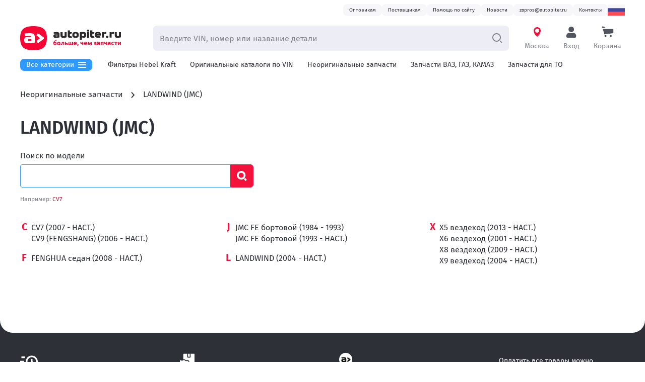

--- FILE ---
content_type: text/html; charset=utf-8
request_url: https://autopiter.ru/nonoriginaldetails/landwind%20(jmc)
body_size: 18618
content:
<!DOCTYPE html>
<html lang="ru" data-is-desktop>
    <head>
        <!-- Google Tag Manager -->
<script>(function(w,d,s,l,i){w[l]=w[l]||[];w[l].push({'gtm.start':
new Date().getTime(),event:'gtm.js'});var f=d.getElementsByTagName(s)[0],
j=d.createElement(s),dl=l!='dataLayer'?'&l='+l:'';j.async=true;j.src=
'https://www.googletagmanager.com/gtm.js?id='+i+dl;f.parentNode.insertBefore(j,f);
})(window,document,'script','dataLayer','GTM-K3MDRTCV');</script>
<!-- End Google Tag Manager -->

		<meta charset="UTF-8">
		<meta name="viewport" content="width=device-width, initial-scale=1, user-scalable=no">
		
		
		<!-- Favicons start -->
		<!-- generated by https://realfavicongenerator.net -->
		<link rel="apple-touch-icon" sizes="180x180" href="/apple-touch-icon.png">
		<link rel="icon" type="image/png" sizes="32x32" href="/favicon-32x32.png">
		<link rel="icon" type="image/png" sizes="16x16" href="/favicon-16x16.png">
		<link rel="manifest" href="/manifest.json">
		<link rel="mask-icon" href="/safari-pinned-tab.svg" color="#f50634">
		<meta name="theme-color" content="#ffffff">
		<!-- Favicons end -->

		
		
		<!-------------- styles begin ------------>
		<link rel='stylesheet' href='/static/main.adbaa2d57f3db5e7.css' /><link rel='stylesheet' href='/static/7931.ffffdf05f630dead.css' />
		<!-------------- styles end ------------>
		
		
		<meta http-equiv="x-ua-compatible" content="ie=edge">
		<meta name="yandex-verification" content="4a3e780e79a539a5" />
		
        <title data-rh="true">Запчасти LANDWIND (JMC): купить в онлайн каталоге интернет-магазина Автопитер</title>
        <meta data-rh="true" property="og:type" content="website"/><meta data-rh="true" property="og:image" content="https://autopiter.ru/autopiter-logo-small-og-white.png"/><meta data-rh="true" property="og:image:alt" content="Автопитер — интернет-магазин запчастей"/><meta data-rh="true" property="og:title" content="Запчасти LANDWIND (JMC): купить в онлайн каталоге интернет-магазина Автопитер"/><meta data-rh="true" property="og:description" content="Продажа кузовных запчастей для LANDWIND (JMC). Оригинальные фары, оптика, бампера, крылья, капоты и их качественные аналоги с нашего склада. Более 10 000 деталей в наличии."/><meta data-rh="true" name="description" content="Продажа кузовных запчастей для LANDWIND (JMC). Оригинальные фары, оптика, бампера, крылья, капоты и их качественные аналоги с нашего склада. Более 10 000 деталей в наличии."/><meta data-rh="true" property="og:url" content="https://autopiter.ru/nonoriginaldetails/landwind%20(jmc)"/>
        <link data-rh="true" rel="canonical" href="https://autopiter.ru/nonoriginaldetails/landwind%20(jmc)"/>
        
    </head>
    <body >
        <!-- Yandex.Metrika counter --> <script type="text/javascript" > (function(m,e,t,r,i,k,a){m[i]=m[i]||function(){(m[i].a=m[i].a||[]).push(arguments)}; m[i].l=1*new Date();k=e.createElement(t),a=e.getElementsByTagName(t)[0],k.async=1,k.src=r,a.parentNode.insertBefore(k,a)}) (window, document, "script", "https://mc.yandex.ru/metrika/tag.js", "ym");
ym(47088888, 'init', {
	id : 47088888,
	clickmap : true,
	trackLinks : true,
	accurateTrackBounce : true,
	webvisor : true,
	ecommerce : 'dataLayer'
});
</script> <noscript><div><img src="https://mc.yandex.ru/watch/47088888" style="position:absolute; left:-9999px;" alt="" /></div></noscript> <!-- /Yandex.Metrika counter -->
        <!-- Google Tag Manager (noscript) -->
<noscript><iframe src="https://www.googletagmanager.com/ns.html?id=GTM-K3MDRTCV"
height="0" width="0" style="display:none;visibility:hidden"></iframe></noscript>
<!-- End Google Tag Manager (noscript) -->

        <div id="app-root"><link rel="preload" as="image" href="/static2/w2000/img/svg-flags/ru.svg"/><link rel="preload" as="image" href="/static/e5aedadeff993055.svg"/><div class="ProgressBar__bar___XzYzYz ProgressBar__initial___XzYzYz"></div><div class="MasterPage__root___ZjJkZT MasterPage__mobileReady___ZjJkZT"><a class="MasterPage__skipLink___ZjJkZT" id="skip-nav" href="#main-content">To content</a><nav class="DesktopHeader__sectionContainer___Xzk1M2 DesktopHeader__navSection___Xzk1M2"><div class="DesktopHeader__headerContacts___Xzk1M2 DesktopHeader__section___Xzk1M2"><ul class="DesktopHeader__contactsList___Xzk1M2"><li><a href="/opt"><span class="Status__root___XzE1NG Status__styleTypeGray___XzE1NG DesktopHeader__statusRoot___Xzk1M2">Оптовикам</span></a></li><li><a href="/account/become-supplier"><span class="Status__root___XzE1NG Status__styleTypeGray___XzE1NG DesktopHeader__statusRoot___Xzk1M2">Поставщикам</span></a></li><li><a href="/site-help"><span class="Status__root___XzE1NG Status__styleTypeGray___XzE1NG DesktopHeader__statusRoot___Xzk1M2">Помощь по сайту</span></a></li><li><a href="/news"><span class="Status__root___XzE1NG Status__styleTypeGray___XzE1NG DesktopHeader__statusRoot___Xzk1M2">Новости</span></a></li><li><a href="mailto:zapros@autopiter.ru"><span class="Status__root___XzE1NG Status__styleTypeGray___XzE1NG DesktopHeader__statusRoot___Xzk1M2">zapros@autopiter.ru</span></a></li><li><a href="/contact/moskva"><span class="Status__root___XzE1NG Status__styleTypeGray___XzE1NG DesktopHeader__statusRoot___Xzk1M2">Контакты</span></a></li></ul><div class="UserSettings__root___Xzg0M2" tabindex="0" aria-label="открыть языковые настройки"><span class="CountryFlag__root___XzkyZW UserSettings__button___Xzg0M2 CountryFlag__languageRu___XzkyZW"></span><div class="UserSettings__dropdown___Xzg0M2"><div class="SettingsMenu__settingsMenu___ZTk5Nz"><span class="SettingsMenu__citySelectModalButton___ZTk5Nz ModalButton__root___ZTJlND"><span class="SettingsMenu__link___ZTk5Nz SettingsMenu__innerSection___ZTk5Nz ModalButton__button___ZTJlND common__unstyledButton___ZWYzMT"><div class="SettingsMenu__titleVerticalCenter___ZTk5Nz"><img class="SettingsMenu__countrySelectFlag___ZTk5Nz" src="/static2/w2000/img/svg-flags/ru.svg" alt="Россия"/>Страна<!-- -->:<!-- --> <!-- -->Россия</div><svg class="SettingsMenu__arrowIcon___ZTk5Nz Arrow__root___XzY0Yj" width="12" height="12" viewBox="0 0 12 12"><path class="Arrow__path___XzY0Yj" d="M4.70845 1.9883L8.06508 5.54384C8.31163 5.805 8.31163 6.19497 8.06508 6.45613L4.70845 10.0117C4.44074 10.2952 3.98116 10.3277 3.66939 10.0983C3.33995 9.85601 3.28582 9.40176 3.57128 9.09939L6.49729 5.99999L3.57128 2.90058C3.28582 2.59821 3.33995 2.14396 3.66939 1.90163C3.98116 1.67229 4.44074 1.70473 4.70845 1.9883Z"></path></svg></span></span><div class="SettingsMenu__languageSection___ZTk5Nz"><div class="SettingsMenu__innerSection___ZTk5Nz"><h5 class="SettingsMenu__title___ZTk5Nz SettingsMenu__languageTitle___ZTk5Nz">Выберите язык</h5><div class="Checkbox__root___Xzg4ZT UserLanguageSelector__checkbox___ZWJkNT UserLanguageSelector__checkbox___ZWJkNT Checkbox__hasTitle___Xzg4ZT Checkbox__radioType___Xzg4ZT"><label class="Checkbox__label___Xzg4ZT"><input type="radio" class="Checkbox__checkbox___Xzg4ZT" name="language" checked=""/><span class="Checkbox__checkboxReplacer___Xzg4ZT"></span><span class="Checkbox__title___Xzg4ZT">Ru — Русский</span></label></div><div class="Checkbox__root___Xzg4ZT UserLanguageSelector__checkbox___ZWJkNT UserLanguageSelector__checkbox___ZWJkNT Checkbox__hasTitle___Xzg4ZT Checkbox__radioType___Xzg4ZT"><label class="Checkbox__label___Xzg4ZT"><input type="radio" class="Checkbox__checkbox___Xzg4ZT" name="language"/><span class="Checkbox__checkboxReplacer___Xzg4ZT"></span><span class="Checkbox__title___Xzg4ZT">En — English</span></label></div><div class="Checkbox__root___Xzg4ZT UserLanguageSelector__checkbox___ZWJkNT UserLanguageSelector__checkbox___ZWJkNT Checkbox__hasTitle___Xzg4ZT Checkbox__radioType___Xzg4ZT"><label class="Checkbox__label___Xzg4ZT"><input type="radio" class="Checkbox__checkbox___Xzg4ZT" name="language"/><span class="Checkbox__checkboxReplacer___Xzg4ZT"></span><span class="Checkbox__title___Xzg4ZT">De — Deutsch</span></label></div><div class="Checkbox__root___Xzg4ZT UserLanguageSelector__checkbox___ZWJkNT UserLanguageSelector__checkbox___ZWJkNT Checkbox__hasTitle___Xzg4ZT Checkbox__radioType___Xzg4ZT"><label class="Checkbox__label___Xzg4ZT"><input type="radio" class="Checkbox__checkbox___Xzg4ZT" name="language"/><span class="Checkbox__checkboxReplacer___Xzg4ZT"></span><span class="Checkbox__title___Xzg4ZT">Pl — Polski</span></label></div></div></div></div></div></div></div></nav><div style="position:sticky;top:0" class="DesktopHeader__stickyHeader___Xzk1M2 DesktopHeader__sectionContainer___Xzk1M2"><header class="DesktopHeader__primaryNavigationWrapper___Xzk1M2 DesktopHeader__section___Xzk1M2"><a href="/" class="DesktopHeader__stuckLogo___Xzk1M2"><img src="[data-uri]" alt="Автопитер — интернет-магазин автозапчастей в России"/></a><div class="DesktopHeader__mainMenuButtonStuck___Xzk1M2 MainMenu__isStuck___YjMxOG"><div class="MainMenu__inner___YjMxOG"><button class="MainMenu__catalogsMenuButton___YjMxOG"><span class="MainMenu__buttonInner___YjMxOG">Все категории<svg width="16" height="12" viewBox="0 0 16 12" xmlns="http://www.w3.org/2000/svg" class="MainMenu__catalogsMenuIcon___YjMxOG CatalogsMenuIcon__root___ZWZkZD"><rect width="16" height="2"></rect><rect y="5" width="16" height="2"></rect><rect y="10" width="16" height="2"></rect></svg></span></button><div aria-hidden="true"><div class="MainMenu__catalogsMenu___YjMxOG"><div class="MainMenu__catalogsMenuInner___YjMxOG"><ul class="MainMenu__categoriesList___YjMxOG"><li class="MainMenu__categoriesListItem___YjMxOG"><div class="MainMenu__menuItem___YjMxOG"><span class="InteractiveLink__root___ZGRiMz InteractiveLink__blackPrimary___ZGRiMz"><a href="/catalogs">Каталоги запчастей</a></span></div></li></ul><div class="MainMenu__currentCategory___YjMxOG"><h3 class="MainMenu__currentCategoryTitle___YjMxOG"></h3></div></div></div></div></div></div><a href="/" class="AutopiterLogoLink__logoLink___YTUwMz DesktopHeader__logoLink___Xzk1M2"><img src="/static/e5aedadeff993055.svg" alt="Автопитер — интернет-магазин автозапчастей в России"/></a><form class="SearchForm__searchBarForm___ZjM5MG DesktopHeader__searchForm___Xzk1M2" autoComplete="off" action="/goods-search-form"><input type="search" placeholder="Введите VIN, номер или название детали" class="SearchForm__searchBarInput___ZjM5MG Input__input___XzA3MD constants__inputTypography___XzI4NT" name="query" value=""/><button type="button" class="SearchForm__clearButton___ZjM5MG"><svg width="13" height="12" viewBox="0 0 13 12" xmlns="http://www.w3.org/2000/svg"><path d="M1.90369 10.2785C1.60984 9.98311 1.60984 9.50422 1.90369 9.20886L9.35267 1.72153C9.64653 1.42616 10.123 1.42616 10.4168 1.72152C10.7107 2.01689 10.7107 2.49578 10.4168 2.79114L2.96783 10.2785C2.67398 10.5738 2.19754 10.5738 1.90369 10.2785Z"></path><path d="M10.3707 10.2785C10.6646 9.98311 10.6646 9.50422 10.3707 9.20886L2.92174 1.72153C2.62789 1.42616 2.15145 1.42616 1.8576 1.72152C1.56374 2.01689 1.56374 2.49578 1.8576 2.79114L9.30658 10.2785C9.60044 10.5738 10.0769 10.5738 10.3707 10.2785Z"></path></svg></button><button class="SearchForm__searchBarSubmitBtn___ZjM5MG" type="submit" title="Найти" tabindex="-1"><svg viewBox="0 0 21 20" xmlns="http://www.w3.org/2000/svg" class="SearchForm__searchBarSubmitIcon___ZjM5MG SearchIcon__icon___XzNlYz"><path fill-rule="evenodd" clip-rule="evenodd" d="M 9.49335 15 C 13.0832 15 15.9933 12.0899 15.9933 8.5 C 15.9933 4.91015 13.0832 2 9.49335 2 C 5.9035 2 2.99335 4.91015 2.99335 8.5 C 2.99335 12.0899 5.9035 15 9.49335 15 Z M 9.49335 17 C 14.1878 17 17.9933 13.1944 17.9933 8.5 C 17.9933 3.80558 14.1878 0 9.49335 0 C 4.79893 0 0.993347 3.80558 0.993347 8.5 C 0.993347 13.1944 4.79893 17 9.49335 17 Z"></path><path d="M 15.4581 15.879 L 16.8723 14.4648 L 20.236 17.8284 C 20.6265 18.2189 20.6265 18.8521 20.236 19.2426 C 19.8455 19.6332 19.2123 19.6332 18.8218 19.2426 L 15.4581 15.879 Z"></path></svg></button></form><div class="CitySelection__root___ZjMzM2 DesktopHeader__headerControlsItem___Xzk1M2"><span class="ModalButton__root___ZTJlND"><span class="DesktopHeader__headerButton___Xzk1M2 ModalButton__button___ZTJlND common__unstyledButton___ZWYzMT"><svg width="24" height="24" viewBox="0 0 24 24" fill="none" xmlns="http://www.w3.org/2000/svg" class="CitySelection__cityIconBlink___ZjMzM2 CityIcon__root___XzExMz"><path fill-rule="evenodd" clip-rule="evenodd" d="M19 9C19 9.45126 18.9573 9.89254 18.8757 10.32C18.072 16.0759 14.0715 19.8006 12.0354 21C7.38653 17.8905 5.60963 13.2467 5.13789 10.3894C5.04746 9.94036 5 9.47572 5 9C5 5.13401 8.13401 2 12 2C15.866 2 19 5.13401 19 9ZM12 13C14.2091 13 16 11.2091 16 9C16 6.79086 14.2091 5 12 5C9.79086 5 8 6.79086 8 9C8 11.2091 9.79086 13 12 13Z"></path></svg><span class="CitySelection__title___ZjMzM2">Москва</span></span></span></div><div class="UserBlock__userRoot___XzExYm DesktopHeader__headerControlsItem___Xzk1M2"><span class="ModalButton__root___ZTJlND"><span class="DesktopHeader__headerButton___Xzk1M2 DesktopHeader__headerButtonProfile___Xzk1M2 ModalButton__button___ZTJlND common__unstyledButton___ZWYzMT"><svg width="24" height="24" viewBox="0 0 24 24" fill="none" xmlns="http://www.w3.org/2000/svg" class="AccountIcon__root___XzkwMj"><path d="M11.625 12C14.6629 12 17.125 9.53789 17.125 6.5C17.125 3.46211 14.6629 1 11.625 1C8.58711 1 6.125 3.46211 6.125 6.5C6.125 9.53789 8.58711 12 11.625 12ZM15.475 13.375H14.7574C13.8035 13.8133 12.7422 14.0625 11.625 14.0625C10.5078 14.0625 9.45078 13.8133 8.49258 13.375H7.775C4.58672 13.375 2 15.9617 2 19.15V20.9375C2 22.0762 2.92383 23 4.0625 23H19.1875C20.3262 23 21.25 22.0762 21.25 20.9375V19.15C21.25 15.9617 18.6633 13.375 15.475 13.375Z"></path></svg><span class="UserBlock__buttonText___XzExYm">Вход</span></span></span></div><a href="/cart" class="DesktopHeader__headerControlsItem___Xzk1M2 DesktopHeader__headerButton___Xzk1M2"><svg width="24" height="24" viewBox="0 0 24 24" fill="none" xmlns="http://www.w3.org/2000/svg" class="CartIcon__icon___XzcxMj"><path d="M22 5.70593H2.40106L5.20855 16.2942L22.1528 14.0753C22.7384 13.9986 23.1765 13.4995 23.1765 12.9088V6.8824C23.1765 6.23266 22.6497 5.70593 22 5.70593Z"></path><circle cx="7.52942" cy="19.4706" r="2"></circle><circle cx="17.9412" cy="19.4706" r="2"></circle><path d="M0.647034 1.58121C0.647034 0.793139 1.40672 0.227907 2.16156 0.454358L5.80829 1.54838C6.23628 1.67678 6.52939 2.07071 6.52939 2.51756C6.52939 3.07639 6.07636 3.52941 5.51753 3.52941H1.8235C1.17376 3.52941 0.647034 3.00269 0.647034 2.35294V1.58121Z"></path></svg><span class="DesktopHeader__headerControlsItemTitle___Xzk1M2">Корзина</span></a></header></div><div class="DesktopHeader__sectionContainer___Xzk1M2 DesktopHeader__headerMenuContainer___Xzk1M2"><div class="DesktopHeader__headerMenuWrapper___Xzk1M2 DesktopHeader__section___Xzk1M2"><div class="DesktopHeader__headerMenu___Xzk1M2"><div class="DesktopHeader__mainMenuButton___Xzk1M2"><div class="MainMenu__inner___YjMxOG"><button class="MainMenu__catalogsMenuButton___YjMxOG"><span class="MainMenu__buttonInner___YjMxOG">Все категории<svg width="16" height="12" viewBox="0 0 16 12" xmlns="http://www.w3.org/2000/svg" class="MainMenu__catalogsMenuIcon___YjMxOG CatalogsMenuIcon__root___ZWZkZD"><rect width="16" height="2"></rect><rect y="5" width="16" height="2"></rect><rect y="10" width="16" height="2"></rect></svg></span></button><div aria-hidden="true"><div class="MainMenu__catalogsMenu___YjMxOG"><div class="MainMenu__catalogsMenuInner___YjMxOG"><ul class="MainMenu__categoriesList___YjMxOG"><li class="MainMenu__categoriesListItem___YjMxOG"><div class="MainMenu__menuItem___YjMxOG"><span class="InteractiveLink__root___ZGRiMz InteractiveLink__blackPrimary___ZGRiMz"><a href="/catalogs">Каталоги запчастей</a></span></div></li></ul><div class="MainMenu__currentCategory___YjMxOG"><h3 class="MainMenu__currentCategoryTitle___YjMxOG"></h3></div></div></div></div></div></div><div class="DesktopHeader__headerMenuItems___Xzk1M2"><a href="/promo/hebel-kraft" class="DesktopHeader__headerMenuItem___Xzk1M2">Фильтры Hebel Kraft</a><a href="/original" class="DesktopHeader__headerMenuItem___Xzk1M2">Оригинальные каталоги по VIN</a><a href="/nonoriginaldetails" class="DesktopHeader__headerMenuItem___Xzk1M2">Неоригинальные запчасти</a><a href="/russiancatalog" class="DesktopHeader__headerMenuItem___Xzk1M2">Запчасти ВАЗ, ГАЗ, КАМАЗ</a><a href="/service-parts" class="DesktopHeader__headerMenuItem___Xzk1M2">Запчасти для ТО</a><a href="/shop/oils" class="DesktopHeader__headerMenuItem___Xzk1M2">Автомасла</a><a href="/russiancatalog?category=%D0%A1%D0%B5%D0%BB%D1%8C%D1%85%D0%BE%D0%B7%D1%82%D0%B5%D1%85%D0%BD%D0%B8%D0%BA%D0%B0" class="DesktopHeader__headerMenuItem___Xzk1M2">Для спецтехники</a></div></div></div></div><main id="main-content" class="MasterPage__contentSection___ZjJkZT"><div class="MasterPage__contentSectionInner___ZjJkZT"><ol itemScope="" itemType="http://schema.org/BreadcrumbList" class="Breadcrumbs__root___XzZjYj"><li itemScope="" itemProp="itemListElement" itemType="http://schema.org/ListItem" class="Breadcrumbs__itemWrapper___XzZjYj"><a href="/nonoriginaldetails" itemProp="item"><span class="InteractiveLink__root___ZGRiMz InteractiveLink__blackBlue___ZGRiMz"><span itemProp="name">Неоригинальные запчасти</span><svg class="Breadcrumbs__arrow___XzZjYj Arrow__root___XzY0Yj" width="12" height="12" viewBox="0 0 12 12"><path class="Arrow__path___XzY0Yj" d="M4.70845 1.9883L8.06508 5.54384C8.31163 5.805 8.31163 6.19497 8.06508 6.45613L4.70845 10.0117C4.44074 10.2952 3.98116 10.3277 3.66939 10.0983C3.33995 9.85601 3.28582 9.40176 3.57128 9.09939L6.49729 5.99999L3.57128 2.90058C3.28582 2.59821 3.33995 2.14396 3.66939 1.90163C3.98116 1.67229 4.44074 1.70473 4.70845 1.9883Z"></path></svg></span></a><meta itemProp="position" content="1"/></li><li itemScope="" itemProp="itemListElement" itemType="http://schema.org/ListItem" class="Breadcrumbs__itemWrapper___XzZjYj"><a href="/nonoriginaldetails/landwind%20(jmc)" itemProp="item"><span class="InteractiveLink__root___ZGRiMz InteractiveLink__blackBlue___ZGRiMz"><span itemProp="name">LANDWIND (JMC)</span></span></a><meta itemProp="position" content="2"/></li></ol><h1 class="PageTitle__root___ZTZhOD CatalogPageTitle__root___XzI3Yj">LANDWIND (JMC)</h1><div class="CatalogSearchForm__root___XzYwZT"><div class="CatalogSearchForm__title___XzYwZT">Поиск по модели</div><form class="CatalogSearchForm__form___XzYwZT" noValidate=""><div class="CatalogSearchForm__inputWrapper___XzYwZT BetterInput__root___XzNlZW" style="--suffix-width:0px"><input autofocus="" class="CatalogSearchForm__input___XzYwZT BetterInput__input___XzNlZW Input__input___XzA3MD constants__inputTypography___XzI4NT BetterInput__disableIcons___XzNlZW undefined" value=""/><div class="BetterInput__betterPlaceholder___XzNlZW CatalogSearchForm__input___XzYwZT BetterInput__input___XzNlZW Input__input___XzA3MD constants__inputTypography___XzI4NT"><div class="BetterInput__betterPlaceholderInner___XzNlZW"><span class="BetterInput__betterPlaceholderMainText___XzNlZW"></span><span class="BetterInput__betterPlaceholderTopText___XzNlZW"></span></div></div></div><button class="Button__root___ZDMwNT CatalogSearchForm__submitButton___XzYwZT" type="submit"><div class="Button__inner___ZDMwNT"></div></button></form><div class="CatalogSearchForm__example___XzYwZT">Например<!-- -->: <a href="/nonoriginaldetails/landwind%20(jmc)/cv7">CV7</a></div></div><div class="AlphabetList__wrap1___XzkwYj"><div class="AlphabetList__wrap2___XzkwYj"><div class="AlphabetList__wideColumns-4___XzkwYj AlphabetList__narrowColumns-3___XzkwYj AlphabetList__extraNarrowColumns-1___XzkwYj AlphabetList__alphabetListContent___XzkwYj"><div class="AlphabetList__newLetter___XzkwYj AlphabetList__item___XzkwYj"><div class="AlphabetList__letter___XzkwYj" id="letter_C">C</div><div class="AlphabetList__content___XzkwYj"><a href="/nonoriginaldetails/landwind%20(jmc)/cv7" title="CV7 (2007 - НАСТ.)"><span>CV7</span><span> (2007 - НАСТ.)</span></a></div></div><div class="AlphabetList__item___XzkwYj"><div class="AlphabetList__content___XzkwYj"><a href="/nonoriginaldetails/landwind%20(jmc)/cv9fengshang" title="CV9 (FENGSHANG) (2006 - НАСТ.)"><span>CV9 (FENGSHANG)</span><span> (2006 - НАСТ.)</span></a></div></div><div class="AlphabetList__newLetter___XzkwYj AlphabetList__item___XzkwYj"><div class="AlphabetList__letter___XzkwYj" id="letter_F">F</div><div class="AlphabetList__content___XzkwYj"><a href="/nonoriginaldetails/landwind%20(jmc)/fenghuacedah" title="FENGHUA седан (2008 - НАСТ.)"><span>FENGHUA седан</span><span> (2008 - НАСТ.)</span></a></div></div><div class="AlphabetList__newLetter___XzkwYj AlphabetList__item___XzkwYj"><div class="AlphabetList__letter___XzkwYj" id="letter_J">J</div><div class="AlphabetList__content___XzkwYj"><a href="/nonoriginaldetails/landwind%20(jmc)/jmcfecboptobouplatfop" title="JMC FE бортовой (1984 - 1993)"><span>JMC FE бортовой</span><span> (1984 - 1993)</span></a></div></div><div class="AlphabetList__item___XzkwYj"><div class="AlphabetList__content___XzkwYj"><a href="/nonoriginaldetails/landwind%20(jmc)/jmcfecboptobouplatfop" title="JMC FE бортовой (1993 - НАСТ.)"><span>JMC FE бортовой</span><span> (1993 - НАСТ.)</span></a></div></div><div class="AlphabetList__newLetter___XzkwYj AlphabetList__item___XzkwYj"><div class="AlphabetList__letter___XzkwYj" id="letter_L">L</div><div class="AlphabetList__content___XzkwYj"><a href="/nonoriginaldetails/landwind%20(jmc)/landwind" title="LANDWIND (2004 - НАСТ.)"><span>LANDWIND</span><span> (2004 - НАСТ.)</span></a></div></div><div class="AlphabetList__newLetter___XzkwYj AlphabetList__item___XzkwYj"><div class="AlphabetList__letter___XzkwYj" id="letter_X">X</div><div class="AlphabetList__content___XzkwYj"><a href="/nonoriginaldetails/landwind%20(jmc)/x5bezdexodzakpytyu" title="X5 вездеход (2013 - НАСТ.)"><span>X5 вездеход</span><span> (2013 - НАСТ.)</span></a></div></div><div class="AlphabetList__item___XzkwYj"><div class="AlphabetList__content___XzkwYj"><a href="/nonoriginaldetails/landwind%20(jmc)/x6bezdexodzakpytyu" title="X6 вездеход (2001 - НАСТ.)"><span>X6 вездеход</span><span> (2001 - НАСТ.)</span></a></div></div><div class="AlphabetList__item___XzkwYj"><div class="AlphabetList__content___XzkwYj"><a href="/nonoriginaldetails/landwind%20(jmc)/x8bezdexodzakpytyu" title="X8 вездеход (2009 - НАСТ.)"><span>X8 вездеход</span><span> (2009 - НАСТ.)</span></a></div></div><div class="AlphabetList__item___XzkwYj"><div class="AlphabetList__content___XzkwYj"><a href="/nonoriginaldetails/landwind%20(jmc)/x9bezdexodzakpytyu" title="X9 вездеход (2004 - НАСТ.)"><span>X9 вездеход</span><span> (2004 - НАСТ.)</span></a></div></div></div></div></div></div></main><div class="Advantages__root___YTVkZm"><div class="Advantages__rootInner___YTVkZm"><ul class="Advantages__itemsList___YTVkZm"><li class="Advantages__item___YTVkZm"><svg width="35" height="35" viewBox="0 0 35 35" fill="none" xmlns="http://www.w3.org/2000/svg"><path fill-rule="evenodd" clip-rule="evenodd" d="M2.56098 7.24272H9.39024V10.524H2.56098V7.24272ZM0 15.7793H7.68293V19.0606H0V15.7793ZM2.56098 24.3159H9.39024V27.5971H2.56098V24.3159Z" fill="white"></path><path fill-rule="evenodd" clip-rule="evenodd" d="M23.0489 26.0899C27.8372 26.0899 31.7188 22.2083 31.7188 17.42C31.7188 12.6317 27.8372 8.75 23.0489 8.75C18.2606 8.75 14.3789 12.6317 14.3789 17.42C14.3789 22.2083 18.2606 26.0899 23.0489 26.0899ZM23.0489 29.3712C29.6494 29.3712 35.0001 24.0204 35.0001 17.42C35.0001 10.8195 29.6494 5.46875 23.0489 5.46875C16.4484 5.46875 11.0977 10.8195 11.0977 17.42C11.0977 24.0204 16.4484 29.3712 23.0489 29.3712Z" fill="white"></path><path fill-rule="evenodd" clip-rule="evenodd" d="M21.3281 12.5781L22.9688 11.7578L24.6094 12.5781V17.0939L27.3438 19.8282L27.0703 21.875L25.0236 22.1484L21.3281 18.453V12.5781Z" fill="white"></path></svg><div class="Advantages__itemText___YTVkZm">Заказы на сайте принимаются и обрабатываются круглосуточно</div></li><li class="Advantages__item___YTVkZm"><svg width="29" height="29" viewBox="0 0 29 29" fill="none" xmlns="http://www.w3.org/2000/svg"><path d="M16.1992 1.75586H19.5977V7.70312H16.1992V1.75586Z" fill="white"></path><path d="M28.1504 1.75586H21.2969V8.55273C21.2969 9.02195 20.9165 9.40234 20.4473 9.40234H15.3496C14.8804 9.40234 14.5 9.02195 14.5 8.55273V1.75586H7.70312C7.23391 1.75586 6.85352 2.13626 6.85352 2.60547V12.8458C7.13326 12.8049 7.41709 12.7836 7.70312 12.7836C9.26901 12.7836 10.7712 13.4128 11.8713 14.4999H15.3496C17.2235 14.4999 18.748 16.0245 18.748 17.8984C18.748 19.7723 17.2235 21.2968 15.3496 21.2968H21.2969C22.8775 21.2968 24.2096 22.3815 24.5878 23.8456H28.1504C28.6196 23.8456 29 23.4652 29 22.996V2.60547C29 2.13626 28.6196 1.75586 28.1504 1.75586Z" fill="white"></path><path d="M21.2969 22.9961H13.6504C11.7735 22.9961 10.252 21.4746 10.252 19.5977H15.3496C16.2881 19.5977 17.0488 18.8369 17.0488 17.8984C17.0488 16.96 16.2881 16.1992 15.3496 16.1992H11.1016C10.3056 15.1199 9.0442 14.4829 7.70312 14.4829C6.36204 14.4829 5.10066 15.1199 4.30469 16.1992H3.45508V15.6328C3.45508 15.1636 3.07468 14.7832 2.60547 14.7832H0.849609C0.380398 14.7832 0 15.1636 0 15.6328V26.3945C0 26.8637 0.380398 27.2441 0.849609 27.2441H2.60547C3.07468 27.2441 3.45508 26.8637 3.45508 26.3945V24.6953H4.30469L9.62891 26.3945H21.2969C22.2354 26.3945 22.9961 25.6338 22.9961 24.6953C22.9961 23.7568 22.2354 22.9961 21.2969 22.9961Z" fill="white"></path></svg><a href="/site-help/roznichnym-klientam-66"><div class="Advantages__itemText___YTVkZm Advantages__clickable___YTVkZm">Бесплатно доставляем заказы «до двери» оптовым клиентам 5‑6 раз в неделю нашей собственной курьерской службой</div></a></li><li class="Advantages__item___YTVkZm"><svg width="26" height="32" viewBox="0 0 26 32" fill="none" xmlns="http://www.w3.org/2000/svg"><path fill-rule="evenodd" clip-rule="evenodd" d="M25.3038 17.2082C25.7551 15.8883 26 14.4728 26 13C26 5.8203 20.1797 0 13 0C5.8203 0 0 5.8203 0 13C0 14.897 0.406336 16.6992 1.13672 18.3241C2.72572 22.662 6.21814 28.0952 13.0658 32C16.5455 30.2523 23.115 25.1185 25.3038 17.2082Z" fill="white"></path><path d="M14.213 17.6639C12.6425 18.1076 10.8758 18.3193 8.94371 18.3193C7.13564 18.3193 5.91648 18.1278 5.28623 17.7144C4.66632 17.3009 4.3667 16.4842 4.3667 15.2944C4.3667 14.034 4.70765 13.2475 5.46187 12.8442C6.22643 12.4308 7.05298 12.3299 8.41679 12.3299C8.93338 12.3299 9.80125 12.4005 11.0307 12.5417C10.9584 11.4527 10.8448 11.3115 8.46844 11.2611C7.37327 11.2611 6.25743 11.3821 5.13126 11.6342L4.70765 9.07308C6.11278 8.81092 7.71422 8.65967 9.51196 8.65967C12.7975 8.65967 14.213 9.60749 14.213 12.219V17.6639ZM11.0307 14.5583C10.5038 14.5079 9.93557 14.4676 9.33632 14.4676C8.70608 14.4676 8.2928 14.518 8.10683 14.6087C7.93119 14.6995 7.84853 14.8911 7.84853 15.2137C7.84853 15.8591 8.03451 15.98 9.264 15.98C9.79092 15.98 10.3798 15.9095 11.0204 15.7885V14.5583H11.0307ZM15.7421 16.3027L18.9966 13.5298L15.7421 10.7166L17.1472 8.71008L22.6128 12.8442V14.155L17.1575 18.279L15.7421 16.3027Z" fill="#111111"></path></svg><a href="/contact/all"><div class="Advantages__itemText___YTVkZm Advantages__clickable___YTVkZm">Для тех, кто забирает заказы самостоятельно мы стараемся удобно располагать наши пункты самовывоза</div></a></li><li class="Advantages__item___YTVkZm"><div class="Advantages__itemText___YTVkZm">Оплатить все товары можно</div><div><svg class="Advantages__icon___YTVkZm" width="53" height="18" viewBox="0 0 53 18" fill="none" xmlns="http://www.w3.org/2000/svg"><path d="M22.7811 17.6967H18.5225L21.1861 1.22656H25.4445L22.7811 17.6967Z" fill="white"></path><path d="M38.2191 1.62893C37.3791 1.29568 36.0468 0.927734 34.3995 0.927734C30.1939 0.927734 27.2324 3.17036 27.2142 6.37663C27.1793 8.74221 29.3346 10.0561 30.9466 10.8449C32.5942 11.6509 33.1542 12.1769 33.1542 12.8954C33.1375 13.9987 31.8229 14.5074 30.5968 14.5074C28.8965 14.5074 27.9855 14.2451 26.601 13.6313L26.0403 13.3681L25.4443 17.0653C26.4432 17.5203 28.2834 17.9242 30.1939 17.9418C34.6624 17.9418 37.5715 15.7339 37.606 12.3171C37.623 10.4422 36.4849 9.0056 34.0313 7.83166C32.5418 7.07806 31.6296 6.56992 31.6296 5.79886C31.6471 5.09789 32.4011 4.37993 34.0825 4.37993C35.467 4.34476 36.4842 4.67755 37.2548 5.01056L37.64 5.18545L38.2191 1.62893Z" fill="white"></path><path d="M43.8789 11.8619C44.2296 10.9157 45.5791 7.25369 45.5791 7.25369C45.5614 7.28886 45.9291 6.29004 46.1394 5.67687L46.437 7.09604C46.437 7.09604 47.2435 11.0384 47.4186 11.8619C46.7531 11.8619 44.72 11.8619 43.8789 11.8619ZM49.1356 1.22656H45.8416C44.8258 1.22656 44.054 1.52418 43.6157 2.59309L37.29 17.6964H41.7585C41.7585 17.6964 42.4942 15.6636 42.6523 15.2258C43.1425 15.2258 47.4894 15.2258 48.1201 15.2258C48.2423 15.8041 48.6282 17.6964 48.6282 17.6964H52.5713L49.1356 1.22656Z" fill="white"></path><path d="M14.9654 1.22656L10.7948 12.4576L10.339 10.1798C9.56798 7.55155 7.14977 4.69599 4.45117 3.27613L8.27131 17.6792H12.7747L19.4686 1.22656H14.9654Z" fill="white"></path><path d="M6.92185 1.22656H0.0700962L0 1.55935C5.3448 2.92611 8.88455 6.22064 10.3389 10.1805L8.84939 2.61103C8.60417 1.55911 7.85057 1.26126 6.92185 1.22656Z" fill="#B1B4B9"></path></svg><svg class="Advantages__icon___YTVkZm" width="39" height="23" viewBox="0 0 39 23" fill="none" xmlns="http://www.w3.org/2000/svg"><path d="M27.1426 22.7353H15.6426V1.37814H27.1426V22.7353Z" fill="#B1B4B9"></path><path d="M15.0702 11.5C15.0702 7.8319 16.7876 4.56447 19.4621 2.4588C17.5063 0.919033 15.038 0 12.3555 0C6.00484 0 0.856934 5.14864 0.856934 11.5C0.856934 17.8514 6.00484 23 12.3555 23C15.038 23 17.5063 22.081 19.4621 20.5412C16.7876 18.4355 15.0702 15.1681 15.0702 11.5Z" fill="#F5F3F0"></path><path d="M38.0571 11.5C38.0571 17.8514 32.9091 23 26.5585 23C23.876 23 21.4077 22.081 19.4512 20.5412C22.1264 18.4355 23.8438 15.1681 23.8438 11.5C23.8438 7.8319 22.1264 4.56447 19.4512 2.4588C21.4077 0.919033 23.876 0 26.5585 0C32.9091 0 38.0571 5.14864 38.0571 11.5Z" fill="#7A7A7E"></path></svg><svg class="Advantages__icon___YTVkZm" width="61" height="18" viewBox="0 0 61 18" fill="none" xmlns="http://www.w3.org/2000/svg"><path fill-rule="evenodd" clip-rule="evenodd" d="M5.91222 0.931514C6.45028 0.928295 8.04939 0.784271 8.72674 3.07033C9.18301 4.61024 9.90982 7.13268 10.9072 10.6377H11.3133C12.3829 6.94247 13.1177 4.42002 13.5176 3.07033C14.202 0.760458 15.913 0.93156 16.5974 0.93156L21.8777 0.931566V17.3572H16.4959V7.67732H16.135L13.1348 17.3572H9.08567L6.08554 7.67015H5.72465V17.3572H0.342773V0.931566L5.91222 0.931514ZM29.606 0.931566V10.6187H30.0353L33.6847 2.65304C34.3931 1.06785 35.903 0.931566 35.903 0.931566H41.111V17.3573H35.6168V7.67015H35.1874L31.6096 15.6358C30.9012 17.2138 29.3198 17.3573 29.3198 17.3573H24.1117V0.931566H29.606ZM60.1017 8.73718C59.3353 10.909 56.9285 12.4643 54.2639 12.4643H48.502V17.3573H43.2773V8.73718H60.1017Z" fill="white"></path><path fill-rule="evenodd" clip-rule="evenodd" d="M54.515 0.930176H43.0024C43.2764 4.5871 46.4257 7.71766 49.6858 7.71766H60.4638C61.0858 4.67833 58.9447 0.930176 54.515 0.930176Z" fill="white"></path></svg></div><a href="/site-help/oplata-65"><div class="Advantages__itemText___YTVkZm Advantages__clickable___YTVkZm">Или выбрать другой удобный для вас способ</div></a></li></ul></div></div><div class="DesktopFooter__footer___YmRjNG"><div class="DesktopFooter__footerRow___YmRjNG"><div class="DesktopFooter__footerCol___YmRjNG DesktopFooter__footerLogoCol___YmRjNG"><a href="/"><img src="[data-uri]" class="DesktopFooter__footerLogo___YmRjNG"/></a></div><div class="DesktopFooter__footerCol___YmRjNG"><div class="DesktopFooter__footerMenuListTitle___YmRjNG">Автопитер</div><ul><li><a href="/about" class="DesktopFooter__footerMenuListItemLink___YmRjNG">О компании</a></li><li><a href="/requisites" class="DesktopFooter__footerMenuListItemLink___YmRjNG">Реквизиты</a></li><li><a href="/vacancies" class="DesktopFooter__footerMenuListItemLink___YmRjNG">Вакансии</a></li><li><a href="/news" class="DesktopFooter__footerMenuListItemLink___YmRjNG">Новости</a></li><li><a href="/account/become-supplier" class="DesktopFooter__footerMenuListItemLink___YmRjNG">Поставщикам</a></li><li><a href="/opt" class="DesktopFooter__footerMenuListItemLink___YmRjNG">Оптовым клиентам</a></li><li><a href="/contact/all" class="DesktopFooter__footerMenuListItemLink___YmRjNG">Контакты</a></li></ul></div><div class="DesktopFooter__footerCol___YmRjNG"><div class="DesktopFooter__footerMenuListTitle___YmRjNG">Помощь</div><ul><li><a href="/site-help" class="DesktopFooter__footerMenuListItemLink___YmRjNG">Помощь по сайту</a></li><li><a href="/site-help/oplata-zakaza-137" class="DesktopFooter__footerMenuListItemLink___YmRjNG">Оплата заказа</a></li><li><a href="/site-help/dostavka-zakazov-140" class="DesktopFooter__footerMenuListItemLink___YmRjNG">Доставка заказа</a></li><li><a href="/site-help/vozvrat-tovara-139" class="DesktopFooter__footerMenuListItemLink___YmRjNG">Возврат товара</a></li><li><a href="/recovery" class="DesktopFooter__footerMenuListItemLink___YmRjNG">Восстановление пароля</a></li></ul></div><div class="DesktopFooter__footerCol___YmRjNG"><div class="DesktopFooter__footerMenuListTitle___YmRjNG">Каталоги</div><ul><li><a href="/original" class="DesktopFooter__footerMenuListItemLink___YmRjNG">Оригинальные</a></li><li><a href="/russiancatalog" class="DesktopFooter__footerMenuListItemLink___YmRjNG">ВАЗ, ГАЗ, КАМАЗ</a></li><li><a href="/nonoriginaldetails" class="DesktopFooter__footerMenuListItemLink___YmRjNG">Неоригинальные</a></li><li><a href="/service-parts" class="DesktopFooter__footerMenuListItemLink___YmRjNG">Запчасти для ТО</a></li><li><a href="/russiancatalog?category=%D0%A1%D0%B5%D0%BB%D1%8C%D1%85%D0%BE%D0%B7%D1%82%D0%B5%D1%85%D0%BD%D0%B8%D0%BA%D0%B0" class="DesktopFooter__footerMenuListItemLink___YmRjNG">Спецтехника</a></li><li><a href="/shop/oils" class="DesktopFooter__footerMenuListItemLink___YmRjNG">Автомасла</a></li><li><a href="/brands" class="DesktopFooter__footerMenuListItemLink___YmRjNG">Бренды и товары</a></li></ul></div><div class="DesktopFooter__footerCol___YmRjNG DesktopFooter__footerEmptyCol___YmRjNG"></div><div class="DesktopFooter__footerCol___YmRjNG DesktopFooter__footerContactsCol___YmRjNG"><div itemScope="" itemType="http://schema.org/Organization"><meta itemProp="name" content="ООО &quot;АВТОПИТЕР&quot;"/><link itemProp="url" href="https://autopiter.ru"/><meta itemProp="email" content="zapros@autopiter.ru"/><div itemProp="address" itemScope="" itemType="http://schema.org/PostalAddress"><meta itemProp="streetAddress" content="ул. Скотопрогонная, 35 стр. 3"/><meta itemProp="addressLocality" content="Россия, Москва"/></div></div><div><div class="DesktopFooter__footerMenuListTitle___YmRjNG">Россия, Москва, ул. Скотопрогонная, 35 стр. 3</div></div><br/><span class="DesktopFooter__mobileVersionLink___YmRjNG"><svg class="DesktopFooter__mobileVersionIcon___YmRjNG" width="14" height="18" viewBox="0 0 14 18" fill="currentColor" xmlns="http://www.w3.org/2000/svg"><path fill-rule="evenodd" clip-rule="evenodd" d="M3 3L3 15L11 15L11 3L3 3ZM-1.31134e-07 15C-5.87108e-08 16.6569 1.34315 18 3 18L11 18C12.6569 18 14 16.6569 14 15L14 3C14 1.34314 12.6569 -5.53249e-07 11 -4.80825e-07L3 -1.31134e-07C1.34315 -5.87108e-08 -7.28094e-07 1.34315 -6.55671e-07 3L-1.31134e-07 15Z"></path></svg>Перейти в версию для смартфонов</span></div></div><div class="DesktopFooter__footerRow___YmRjNG"><div class="DesktopFooter__footerCol___YmRjNG"><span class="DesktopFooter__copyright___YmRjNG">© ООО «Автопитер» 1998 — <!-- -->2026<!-- --> гг.</span></div><div class="DesktopFooter__footerCol___YmRjNG"><a href="/site-help/dokumenty-52" class="DesktopFooter__documentsLink___YmRjNG DesktopFooter__footerMenuListItemLink___YmRjNG">Оферта</a><a href="/site-help/konfidentsialnost-i-bezopasnost-51" class="DesktopFooter__documentsLink___YmRjNG DesktopFooter__footerMenuListItemLink___YmRjNG">Конфиденциальность</a></div></div></div></div></div>
        <script>
            window.__ENABLE_CHAT_WIDGET = 'true';
        </script>
        <script>window['__INITIAL_STATE__'] = {"abTest":[],"actualLocation":{"loading":false,"pathname":"\u002Fnonoriginaldetails\u002Flandwind (jmc)","location":{"type":"NON_ORIGINAL_MODELS","payload":{"brand":"landwind (jmc)"}},"randomSeed":0.6437917345493585,"meta":{},"__merged":true},"applicability":{"__merged":true},"appraiseCatalogs":{"items":[],"marketPlace":{"goods":[],"groups":[],"total":0,"loadingState":0},"page":0,"total":0,"isFullSearch":false,"prices":{},"loadingState":0,"searchQuery":"","isSearchForCar":false,"relatedSearches":[],"__merged":true},"appraiseHistory":{"data":[],"shortData":[],"isShortLoading":false,"isShortError":false,"isLoading":false,"passedShortLoadingOffset":false,"skip":0,"total":0,"sorting":{"field":0,"order":1},"__merged":true},"appraiseProduct":{"items":[],"isGrouped":true,"appraiseCardOpenState":0,"productRelinking":null,"__merged":true},"appraiseProductsArray":{"status":null,"__merged":true},"atWarehouse":{"details":[],"canSchedulePickup":false,"pickupDates":[],"schedulePickupDateLoadingState":"initial","__merged":true},"balance":{"balance":{"isProvider":false,"currentDate":"2017-12-11T09:58:58.7981583+03:00","emailClient":"example@autopiter.ru","isBlock":true,"isManualBlock":true,"balanceTotal":0,"balanceIncludeStore":0,"provider":{"providerGoodsReturnedAmount":0,"providerTermsOfPayment":null},"buyer":{"currentOrdersAmount":0,"storeAmount":0,"buyerTermsOfPayment":null,"paymentForm":null},"loadingManualBlock":false,"minPaymentCard":0,"__merged":true},"balanceBlock":{"data":null,"isLoading":false,"isError":false,"__merged":true},"clientCard":{"isError":false,"isLoading":false,"__merged":true},"clientCardCheckedIds":{"checkedIds":{},"__merged":true},"paymentsSchedule":{"data":null,"isLoading":false,"isError":false,"__merged":true},"compactBalanceInfo":{"dataByClientId":{},"__merged":true},"statsSaleRefund":{"data":null,"isLoading":false,"isError":false,"__merged":true},"refundV2":{"data":null,"isLoading":false,"isError":false,"__merged":true}},"bodyDetails":{"brands":{"brands":[],"__merged":true},"models":{"brand":null,"models":null,"brandSlug":"","__merged":true},"parts":{"brandSlug":"","modelSlug":"","brand":null,"model":null,"parts":null,"__merged":true}},"brands":{"brandsList":{"allBrands":{"brands":[],"total":0},"distributorBrands":{"brands":[],"total":0},"loadingState":"initial"},"brandCatalogGoods":null,"__merged":true},"brandInfo":{"__merged":true},"cart":{"items":[],"newItems":[],"checkedItems":[],"sort":"none","loading":false,"orderError":false,"enteredComment":"","searchQuery":"","cartViewMode":0,"deliveryOptions":{"delivery":{"deliveryCost":0,"surchargeAmount":0,"clientAddress":null,"isDefault":true,"transportId":0},"pickUpPoints":null,"isOrderVeryExpensive":false},"deliveryCostLoading":false,"selectedDeliveryType":"1","carts":[],"selectedCartId":0,"__merged":true},"chinese":{"details":{},"vehicles":[],"__merged":true},"clientStatistics":{"monthStatistics":[],"years":[],"__merged":true},"contacts":{"allLogcenters":[],"logcenterData":null,"cityData":null,"__merged":true},"dynamicState":{"__merged":true},"emergencyMessages":{"emergencyMessages":[],"__merged":true},"favorites":{"items":[],"selectedItems":[],"__merged":true},"favoritesProviders":{"items":[],"selectedItems":[],"commentByStoreId":{},"__merged":true},"form":{},"formsOfManagement":{"formsOfManagementByCountryId":{},"__merged":true},"franchiseClientSelector":{"clients":[],"total":0,"__merged":true},"hebelKraft":{"brands":{"brands":[],"__merged":true},"models":{"markName":"","markUrl":"","models":[],"__merged":true},"modifications":{"kit":[],"markName":"","markUrl":"","modelName":"","modelUrl":"","__merged":true},"details":{"details":[],"markName":"","markUrl":"","modelName":"","modelUrl":"","modificationName":"","modificationUrl":"","__merged":true}},"hebelKraftFilters":{"carSelect":{"__merged":true},"brands":{"loadingState":"initial","data":null,"__merged":true},"models":{"__merged":true},"modifications":{"__merged":true},"appraise":{"__merged":true}},"invoices":{"invoice":"","top":50,"skip":0,"dates":null,"total":0,"invoices":[],"invoicesData":{},"invoicesLoadingStates":{},"loadingState":0,"__merged":true},"laximo":{"catalogs":[],"vehicles":[],"categories":[],"units":{},"details":[],"imageMap":[],"quickGroups":[],"quickDetails":[],"__merged":true},"logcenter":{"logcentersByUniqueId":{},"logcenterIdsByCityUniqueId":{},"__merged":true},"marketplace":{"categoriesList":{"categories":{"loadingState":"initial","data":[]},"commonGoods":{"data":null},"relatedCategoriesGroups":{"data":[]},"__merged":true},"currentCategory":{"groupInfo":null,"childGroups":null,"allChildGroups":null,"goods":null,"properties":null,"total":0,"__merged":true},"productCard":{"item":null,"otherOffers":{},"loadingStateOtherOffers":"initial","loadingState":"initial","__merged":true}},"mainPageBanners":{"banners":[],"__merged":true},"messages":{"isError":false,"isMessagesLoading":false,"isReadAllLoading":false,"sorting":{"key":0,"order":1},"headers":[],"contents":{},"skip":0,"total":0,"totalUnread":0,"__merged":true},"mobileNavigation":{"showNavigationMenu":true,"__merged":true},"mobileVersion":{"isMobileDevice":false,"__merged":true},"oilsBanner":{"banner":null,"__merged":true},"news":{"data":{"total":0,"news":[]},"latestNews":[],"currentItem":null,"input":{"skip":0,"take":10,"order":{"field":"datePublished","sort":"DESC"}},"__merged":true},"nonOriginal":{"brands":{"brands":[],"filter":"","__merged":true},"models":{"brand":"landwind (jmc)","filter":"","models":[{"id":7902,"name":"CV7","forUrl":"CV7","productionStart":"2007-09-01T00:00:00","productionStop":null},{"id":7903,"name":"CV9 (FENGSHANG)","forUrl":"CV9FENGSHANG","productionStart":"2006-05-01T00:00:00","productionStop":null},{"id":9174,"name":"FENGHUA седан","forUrl":"FENGHUACEDAH","productionStart":"2008-01-01T00:00:00","productionStop":null},{"id":7047,"name":"JMC FE бортовой","forUrl":"JMCFECBOPTOBOUPLATFOP","productionStart":"1984-10-01T00:00:00","productionStop":"1993-09-01T00:00:00"},{"id":7048,"name":"JMC FE бортовой","forUrl":"JMCFECBOPTOBOUPLATFOP","productionStart":"1993-10-01T00:00:00","productionStop":null},{"id":5456,"name":"LANDWIND","forUrl":"LANDWIND","productionStart":"2004-10-01T00:00:00","productionStop":null},{"id":11206,"name":"X5 вездеход","forUrl":"X5BEZDEXODZAKPYTYU","productionStart":"2013-01-01T00:00:00","productionStop":null},{"id":7049,"name":"X6 вездеход","forUrl":"X6BEZDEXODZAKPYTYU","productionStart":"2001-06-01T00:00:00","productionStop":null},{"id":8965,"name":"X8 вездеход","forUrl":"X8BEZDEXODZAKPYTYU","productionStart":"2009-07-01T00:00:00","productionStop":null},{"id":7050,"name":"X9 вездеход","forUrl":"X9BEZDEXODZAKPYTYU","productionStart":"2004-06-01T00:00:00","productionStop":null}],"__merged":true},"trims":{"brand":"","brandSlug":"","model":"","modelSlug":"","productionStart":null,"productionStop":null,"kit":[],"__merged":true},"details":{"brandSlug":"","modelSlug":"","trimSlug":"","brand":null,"modelName":null,"titleName":null,"complProductionStart":null,"complProductionStop":null,"modelProductionStart":null,"modelProductionStop":null,"detailsList":[],"__merged":true},"parts":{"brandSlug":"","modelSlug":"","trimSlug":"","detailId":-1,"detailSlug":"","completeSetName":null,"complProductionStart":null,"complProductionStop":null,"detailDescriptions":[],"detailName":null,"markName":null,"modelName":null,"modelProductionStart":null,"modelProductionStop":null,"__merged":true}},"orderHistory":{"orders":{},"__merged":true},"ordersInfo":{"ordersInfo":{"disabledColumns":null,"isArchive":false,"itemsIds":[],"itemsById":{},"itemsLoading":0,"skip":0,"sorting":null,"top":50,"total":0,"filters":{},"nextFilters":{},"editComments":{},"statusHistory":{},"pendingOrdersCount":0,"__merged":true},"rejectDetail":{"__merged":true}},"originalCatalog":{"__merged":true},"pagination":{"__merged":true},"payment":{"error":null,"__merged":true},"providerStatistic":{"__merged":true},"russianCatalog":{"brands":{"categories":[],"selected":"","filter":"","__merged":true},"models":{"brandSlug":"","markName":null,"filter":"","models":[],"__merged":true},"details":{"brandSlug":"","modelSlug":"","markName":null,"modelName":null,"modelImageUrl":null,"engMarkName":null,"groupDetails":null,"currentGroupId":null,"childrenDictionary":{},"filter":"","__merged":true},"detail":{"brandSlug":"","detailId":-1,"detailSlug":"","modelSlug":"","details":null,"engMarkName":null,"groupImageUrl":null,"groupName":null,"markName":null,"modelName":null,"__merged":true}},"requisites":{"__merged":true},"searchForm":{"inputValue":"","randomDetailId":0,"randomArticle":"","randomCatalogName":"","items":{},"total":0,"prices":{},"loadingState":0,"isFullSearch":false,"searchQuery":"","isSearchingForSelectedAuto":false,"selectedAuto":null,"autopiterMarket":{},"__merged":true},"server":{"origin":"https:\u002F\u002Fautopiter.ru","htmlContent":"","domainDebug":"","oldBrowser":false,"__merged":true},"serviceParts":{"brands":{"brands":[],"filter":"","__merged":true},"models":{"brandName":null,"forUrlBrand":null,"filter":"","items":[],"__merged":true},"vehicles":{"items":[],"brandName":null,"forUrlBrand":null,"modelName":null,"forUrlModel":null,"__merged":true},"details":{"items":[],"brandName":null,"forUrlBrand":null,"modelName":null,"forUrlModel":null,"modificationName":null,"forUrlModification":null,"__merged":true}},"settings":{"contactData":{"name":null,"phone":null,"mobilePhone":null,"email":null},"siteData":{"increaseOfPrice":1,"isSalePrice":true,"isMultiPrice":true,"daysArchiveOrderList":7,"isReceiveNews":true,"isReceiveLettersOrderIsCompleted":true,"isReceiveLettersGoodsInWarehouse":true},"logcenterAndDeliveryData":{"serviceCenterRegion":null,"serviceCenterCity":null,"serviceCenterName":null,"typeDelivery":null,"deliveryStreet":null,"deliveryHouse":null,"deliveryHousing":null,"deliveryApartment":null,"deliveryRemark":null,"deliveryLatitude":null,"deliveryLongitude":null},"companyData":null,"__merged":true},"shipments":{"error":"","packageItemsError":"","dates":null,"packages":null,"items":{},"selectedDateIndex":0,"selectedPackageNumber":0,"datesScrollOffset":0,"loadingItems":{},"__merged":true},"shop":{"productList":{"oils":[]},"offersList":[],"catalogName":"","__merged":true},"siteHelp":{"response":{"data":[]},"currentItem":null,"__merged":true},"supplier":{"registrationProgress":{"completedForms":[],"registrationStatus":"None","securityStatus":"None","comment":"","isProvider":false},"__merged":true},"supplierLegalForm":{"isIP":false,"initialFormState":{"actualAddress":"","bankAccount":"","bankIdentifierCode":"","bankName":"","companyManagementBasis":null,"directorFullName":"","legalAddress":"","legalAddressIsActualAddress":true,"legalAddressIsMailingAddress":true,"mailingAddress":"","managingContractNumber":"","managingPersonFullName":"","phoneNumber":"","proxyFullName":"","proxyNumber":"","usesVAT":true,"legalEntityType":{"id":null}},"__merged":true},"supplierEmployeesForm":{"initialFormValues":{"managers":[{"fullName":"","email":"","phoneNumber":""}],"salesDirector":{"fullName":"","email":"","phoneNumber":""},"reconciliationAccountant":{"fullName":"","email":"","phoneNumber":""},"mainAccountant":{"fullName":"","email":"","phoneNumber":""}},"__merged":true},"supplierDocumentsFlowForm":{"initialFormValues":{"uponReceivingReturnsProcessingType":"CorrectiveDocuments"},"__merged":true},"supplierWarehousesForm":{"initialFormValues":{"warehouses":[{"cityId":null,"logcenterId":null,"priceListEmail":"","ordersNotificationEmail":"","processingOrdersStartTime":"","deliverToWarehouseDays":"","address":"","deliveryType":"Self","shippingDays":{"monday":false,"tuesday":false,"wednesday":false,"thursday":false,"friday":false,"saturday":false,"sunday":false},"sendOrdersDays":{"monday":false,"tuesday":false,"wednesday":false,"thursday":false,"friday":false,"saturday":false,"sunday":false},"sendOrdersTimes":["","",""]}],"cities":[]},"logcentersByCityId":{},"__merged":true},"supplierDocumentsUploadForm":{"documents":[],"__merged":true},"supplierUnProcessedDetails":{"pagination":{"top":10,"skip":0,"sortDirection":"Desc"},"data":null,"updatedDetailsQuantity":{},"__merged":true},"supplierCart":{"pagination":{"top":30,"skip":0,"sortDirection":"Desc"},"data":null,"__merged":true},"supplierRefusals":{"input":{"top":30,"skip":0},"data":null,"__merged":true},"supplierShipments":{"pagination":{"top":30,"skip":0},"details":{"items":null,"total":0},"orders":{"items":null,"total":0},"view":"orders","__merged":true},"supplierPriceLists":{"activeTab":"columns","warehouses":[],"warehousesWithProperty":{"loadingState":"initial","data":null},"warehouseInfo":{"loadingState":"initial","input":{"storeId":null},"data":null},"selectedWarehouseId":null,"priceListsByWarehouseId":{},"selectedPriceListId":null,"selectedPriceListHistoryStatus":{},"products":{"loadingState":"initial","data":null,"input":{"priceId":null,"top":30,"skip":0,"filters":{}}},"productsAnalysis":{"loadingState":"initial","data":null,"input":{"priceId":null,"top":30,"skip":0,"filters":{}}},"productsFilters":{},"productsAnalysisFilters":{},"allColumns":[],"priceListColumns":[],"priceListFilePreview":null,"history":{"loadingState":"initial","data":null,"input":{"priceId":null,"top":30,"skip":0}},"__merged":true},"tecdoc":{"__merged":true},"user":{"account":{"email":null,"clientId":0,"virtualClientId":0,"virtualClientName":null,"virtualClientEmail":null,"name":null,"priceLevel":"ОПТ","phone":null,"autopiterOrganization":2,"autopiterOrganizationName":"ООО \"АВТОПИТЕР\"","roles":null,"stores":null,"settings":null,"payments":null,"balanceReplenishmentMethods":null,"isShippingBlock":false,"isShippingManualBlock":false,"unreadMessages":0,"additionalDeliveryInfo":null,"logcenterId":0,"managers":null,"changeStatusesOrderList":null,"currency":0,"balance":0,"language":0,"isOrderBlockedForSupplier":false,"isOrderBlockedForClient":false,"isWebServiceBlock":true,"providerAccountOptions":null,"clientType":0,"edoStatus":0,"timeOffset":0,"isShowButtonReturnToOldSite":false,"isNewSdekScheme":false,"canChangeClientNumber":false,"isNotNds":false},"city":{"id":28,"name":"Москва","citySlug":"moskva","district":null,"country":{"id":1,"name":"Россия","isoName":"ru","countryEnum":0},"coordinates":[55.753559,37.609218],"isDeliveryPossible":false,"deliveryIncreasedInDays":null,"weightLimit":null},"logcenter":{"id":3,"logCenterUniqueId":"0a3","isExternalLogCenter":false,"cityId":28,"cityName":"Москва","name":"Autopiter.ru Москва Скотопрогонная ул.","address":"ул. Скотопрогонная, 35 стр. 3","phone":null,"additionalInfo":null,"modeWork":"\u003Cb\u003EГрафик работы филиала\u003C\u002Fb\u003E\u003Cbr \u002F\u003E \u003Cb\u003EРозничный отдел:\u003C\u002Fb\u003E\u003Cbr \u002F\u003E Понедельник - Воскресенье с 9:00 до 21:00 \u003Cbr \u002F\u003E \u003Cb\u003EСклад. Выдача товара клиентам:\u003C\u002Fb\u003E\u003Cbr \u002F\u003E Понедельник - Пятница с 9:00 до 21:00 \u003Cbr \u002F\u003E Суббота  с 9:00 до 18:00 \u003Cbr \u002F\u003E Воскресенье – выходной\u003Cbr \u002F\u003E\u003Cb\u003EСклад. Приёмка товара от поставщиков:\u003C\u002Fb\u003E\u003Cbr \u002F\u003EПонедельник - с 8:00 до 24:00\u003Cbr \u002F\u003EВторник - Пятница - \u003Cb\u003Eкруглосуточно\u003C\u002Fb\u003E\u003Cbr \u002F\u003EСуббота - с 00:00 до 18:00 \u003Cbr \u002F\u003E Воскресенье - выходной \u003Cbr \u002F\u003E\u003Cb\u003E Центральный офис, отдел продаж:\u003C\u002Fb\u003E\u003Cbr \u002F\u003EСанкт-Петербург\u003Cbr \u002F\u003E Ежедневно с 7:00 до 19:00 (по МСК)","coordinates":[55.727051,37.698701],"expirationDate":7,"type":null,"role":0,"payments":[1,2],"deliveryCost":0,"countryName":"Россия"},"confirmCity":false,"newSiteLoyalty":false,"guestId":"4aZLnTK0Q5jPyl6YpO6PR","cityIsChosen":false,"__merged":true},"vinRequest":{"carsList":[],"car":null,"__merged":true},"webService":{"isBlock":false,"claims":null,"webServiceHistory":null,"lastQueriesSearchResult":"","countAppraise":0,"limitAppraise":0,"isClaimsExist":false,"__merged":true},"garage":{"cars":[],"isGarageInitializing":true,"vin":"","addedCars":[],"isGarageOpen":false,"__merged":true},"location":{"pathname":"\u002Fnonoriginaldetails\u002Flandwind (jmc)","type":"NON_ORIGINAL_MODELS","payload":{"brand":"landwind (jmc)"},"prev":{"pathname":"","type":"","payload":{}},"kind":"load","hasSSR":true,"routesMap":{"ABOUT":{"path":"\u002Fabout"},"APPRAISE_CATALOGS":{"path":"\u002Fgoods\u002F:searchQuery"},"APPRAISE_HISTORY":{"path":"\u002Faccount\u002Fhistory"},"APPRAISE_PRODUCT":{"path":"\u002Fgoods\u002F:article\u002F:brand\u002Fid:articleId(\\d{1,9})"},"AT_WAREHOUSE":{"path":"\u002Faccount\u002Fat-warehouse"},"AGRICULTURAL_TECHNIQUE":{"path":"\u002Fselhoztekhnika"},"AMERICAN":{"path":"\u002Famerican"},"APPRAISE_PRODUCTS_ARRAY":{"path":"\u002Fappraise-products-array"},"APPRAISE_PRODUCTS_ARRAY_DOWNLOAD_PRICE":{"path":"\u002Fappraise-products-array\u002Fdownload-price"},"BALANCE":{"path":"\u002Faccount\u002Fbalance"},"CLIENT_BALANCE":{"path":"\u002Faccount\u002Fclient-balance"},"BODY_DETAILS_BRANDS":{"path":"\u002Fcatalog\u002Fbodydetails"},"BODY_DETAILS_MODELS":{"path":"\u002Fcatalog\u002Fbodydetails\u002F:brand"},"BODY_DETAILS_PARTS":{"path":"\u002Fcatalog\u002Fbodydetails\u002F:brand\u002F:model"},"BODY_PARTS_LANDING":{"path":"\u002Fbody-parts-landing"},"BRANDS_LIST":{"path":"\u002Fbrands"},"GOODS_BY_BRAND":{"path":"\u002Fbrands\u002Fid:id(\\d{1,9})\u002F:brand"},"BRANDS_OLD_ROUTE":{"path":"\u002Fbrand\u002F(.+)?"},"CAR_PAGE":{"path":"\u002Faccount\u002Fcar-page"},"CART":{"path":"\u002Fcart"},"CHINESE_CATALOG_DETAILS":{"path":"\u002Fchinese\u002F:brand\u002F:model"},"CHINESE_CATALOG_VEHICLES":{"path":"\u002Fchinese\u002Fvehicles"},"CLIENT_STATISTICS":{"path":"\u002Faccount\u002Fstatistics\u002F:year(\\d+)?"},"CHINESE":{"path":"\u002Fchinese"},"COMPONENTS_GALLERY":{"path":"\u002Fcomponents-gallery"},"IP_TEST":{"path":"\u002Fip-test"},"CONTACTS_ALL":{"path":"\u002Fcontact\u002Fall"},"CONTACTS_CITY":{"path":"\u002Fcontact\u002F:city"},"CONTACTS_LOGCENTER":{"path":"\u002Fcontact\u002F:city\u002F:type(retail|wholesaler|forwarder|partner|office|deliverypoint)\u002F:logCenterUniqueId(\\d+A\\d+)"},"CONTACTS_LOGCENTER_OLD":{"path":"\u002Fcontact\u002F:type\u002F:city\u002F:logcenterId(\\d+)"},"CONTACTS_LOGCENTER_OLD_2":{"path":"\u002Fcontact\u002F:type(retail|wholesaler|forwarder|partner|office|deliverypoint)\u002F:city\u002F:logCenterUniqueId(\\d+A\\d+)"},"PAYMENT_DOCUMENT":{"path":"\u002Fdocs\u002Fpayment\u002F:amount(\\d+)"},"INVOICE":{"path":"\u002Fdocs\u002Finvoice\u002F:orderId(\\d+)"},"INVOICE_PRE_ORDER":{"path":"\u002Fdocs\u002Finvoice-pre-order"},"CONTRACT":{"path":"\u002Fdocs\u002Fcontract\u002F:orderId(\\d+)"},"WAYBILL":{"path":"\u002Fdocs\u002Fwaybill\u002F:docNumber"},"ON_STOCK_DOCUMENT":{"path":"\u002Fdocs\u002Fonstock"},"REFUND_DOCUMENT":{"path":"\u002Fdocs\u002Frefund\u002F:id(\\d+)"},"ENGINE_PARTS_LANDING":{"path":"\u002Fzapchasti-dvigatelej"},"@@redux-first-router\u002FNOT_FOUND":{"path":"\u002F404"},"FAVORITES":{"path":"\u002Ffavorites\u002F(isSuppliers)?"},"FRANCHISE_CLIENT_SELECTOR":{"path":"\u002Ffranchise\u002Fclients"},"JAPANESE":{"path":"\u002Fjapanese"},"HebelKraftBrands":{"path":"\u002Fhebel-kraft"},"HebelKraftModels":{"path":"\u002Fhebel-kraft\u002F:brandSlug"},"HebelKraftModifications":{"path":"\u002Fhebel-kraft\u002F:brandSlug\u002F:modelSlug"},"HebelKraftDetails":{"path":"\u002Fhebel-kraft\u002F:brandSlug\u002F:modelSlug\u002F:modificationSlug"},"HebelKraftFilters":{"path":"\u002Fpromo\u002Fhebel-kraft"},"INVOICES":{"path":"\u002Faccount\u002Finvoices"},"ISSUE_FORM":{"path":"\u002Fissue-form"},"KOREAN":{"path":"\u002Fkorean"},"MARKETPLACE_CATEGORIES":{"path":"\u002Fmarketplace\u002Fcategories"},"MARKETPLACE_AUTOPITER_CATALOGS":{"path":"\u002Fcatalogs"},"MARKETPLACE_CATEGORY":{"path":"\u002Fmarketplace\u002Fcategories\u002F:id(\\d+)"},"MARKETPLACE_PRODUCT_CARD":{"path":"\u002Fmarketplace\u002Fproduct-card\u002F:detailUid\u002Fid:articleId(\\d{1,9})"},"MAIN_PAGE":{"path":"\u002F"},"MESSAGES":{"path":"\u002Faccount\u002Fmessages"},"NEWS":{"path":"\u002Fnews"},"NEWS_ITEM":{"path":"\u002Fnews\u002F:id"},"NON_ORIGINAL_BRANDS":{"path":"\u002Fnonoriginaldetails"},"NON_ORIGINAL_MODELS":{"path":"\u002Fnonoriginaldetails\u002F:brand"},"NON_ORIGINAL_TRIMS":{"path":"\u002Fnonoriginaldetails\u002F:brand\u002F:model"},"NON_ORIGINAL_DETAILS":{"path":"\u002Fnonoriginaldetails\u002F:brand\u002F:model\u002F:trim"},"NON_ORIGINAL_PARTS":{"path":"\u002Fnonoriginaldetails\u002F:brand\u002F:model\u002F:trim\u002F:detailSlug-:detailId(\\d+)"},"OLD_SITE_REDIRECT":{"path":"\u002F:type(old|new)-site-redirect"},"ORDER":{"path":"\u002Forder"},"ORDER_SUCCESS":{"path":"\u002Forder\u002Fsuccess\u002F:orderId"},"ORDER_PAYMENT_RESULT":{"path":"\u002Forder\u002FpaymentResult"},"ORDERS_INFO":{"path":"\u002Faccount\u002Forders\u002F(archive)?"},"ORIGINAL_CATALOG_HOME":{"path":"\u002Foriginal"},"ORIGINAL_CATALOG_HOME_OLD":{"path":"\u002F:type(trucks-vin|original)\u002Fmodel-by-vin"},"ORIGINAL_CATALOG_VEHICLES":{"path":"\u002F:type(trucks-vin|original)\u002Fmodel-by-vin\u002Fvehicles"},"ORIGINAL_CATALOG_GROUPS":{"path":"\u002F:type(trucks-vin|original)\u002Fmodel-by-vin\u002Fgroups"},"ORIGINAL_CATALOG_DETAILS":{"path":"\u002F:type(trucks-vin|original)\u002Fmodel-by-vin\u002Fdetails"},"ORIGINAL_CATALOG_QUICK_DETAILS":{"path":"\u002F:type(trucks-vin|original)\u002Fmodel-by-vin\u002FquickDetails"},"PAYMENT":{"path":"\u002Faccount\u002Fpayment"},"PAYMENT_FORM":{"path":"\u002Faccount\u002Fpayment\u002Fform"},"PAYMENT_RESULT":{"path":"\u002Faccount\u002Fpayment\u002Fresult"},"RECOVERY":{"path":"\u002Frecovery"},"CHANGE_PASSWORD":{"path":"\u002FchangePassword"},"REGISTRATION2":{"path":"\u002Fregistration"},"REQUISITES":{"path":"\u002Frequisites"},"REQUISITES_PRINT":{"path":"\u002Frequisites\u002Fprint"},"RUSSIAN_CATALOG_BRANDS":{"path":"\u002Frussiancatalog"},"RUSSIAN_CATALOG_DETAIL":{"path":"\u002Frussiancatalog\u002F:brand\u002F:model\u002F:detailSlug-:detailId(\\d+)"},"RUSSIAN_CATALOG_DETAILS":{"path":"\u002Frussiancatalog\u002F:brand\u002F:model"},"RUSSIAN_CATALOG_MODELS":{"path":"\u002Frussiancatalog\u002F:brand"},"SEARCH_FORM":{"path":"\u002Fgoods-search-form"},"SERVICE_PARTS_BRANDS":{"path":"\u002Fservice-parts"},"SERVICE_PARTS_MODELS":{"path":"\u002Fservice-parts\u002F:brandName"},"SERVICE_PARTS_VEHICLES":{"path":"\u002Fservice-parts\u002F:brandName\u002F:modelName"},"SERVICE_PARTS_DETAILS":{"path":"\u002Fservice-parts\u002F:brandName\u002F:modelName\u002F:modificationName"},"SETTINGS":{"path":"\u002Faccount\u002Fsettings"},"SETTINGS_PASSWORD":{"path":"\u002Faccount\u002Fsettings\u002Fpassword"},"SETTINGS_CONTACTS":{"path":"\u002Faccount\u002Fsettings\u002Fcontacts"},"SETTINGS_SITE":{"path":"\u002Faccount\u002Fsettings\u002Fsite"},"SETTINGS_DELIVERY":{"path":"\u002Faccount\u002Fsettings\u002Fdelivery"},"SETTINGS_COMPANY":{"path":"\u002Faccount\u002Fsettings\u002Fcompany"},"SHIPMENTS":{"path":"\u002Faccount\u002Fshipments\u002F:dateSlug?"},"SHOP_OILS":{"path":"\u002Fshop\u002Foils"},"SHOP_OLD_PAGE_REDIRECT":{"path":"\u002Fshop\u002F(.+)?"},"SITE_HELP_OLD_ITEM_ROUTE":{"path":"\u002Fassistance\u002F:URL"},"SITE_HELP_OLD_ROUTE":{"path":"\u002Fassistance"},"SITE_HELP_ITEM":{"path":"\u002Fsite-help\u002F:URL"},"SITE_HELP":{"path":"\u002Fsite-help"},"SUPPLIER_LANDING":{"path":"\u002Faccount\u002Fbecome-supplier"},"SUPPLIER_HOME":{"path":"\u002Faccount\u002Fsupplier"},"SUPPLIER_SETTINGS_LEGAL":{"path":"\u002Faccount\u002Fsupplier\u002Fsettings\u002Flegal"},"SUPPLIER_SETTINGS_EMPLOYEES":{"path":"\u002Faccount\u002Fsupplier\u002Fsettings\u002Femployees"},"SUPPLIER_SETTINGS_WAREHOUSES":{"path":"\u002Faccount\u002Fsupplier\u002Fsettings\u002Fwarehouses"},"SUPPLIER_SETTINGS_DOCUMENTS_FLOW":{"path":"\u002Faccount\u002Fsupplier\u002Fsettings\u002Fdocuments-flow"},"SUPPLIER_SETTINGS_DOCUMENTS_UPLOAD":{"path":"\u002Faccount\u002Fsupplier\u002Fsettings\u002Fdocuments-upload"},"SUPPLIER_DOWNLOAD_DOCUMENT":{"path":"\u002Faccount\u002Fsupplier\u002Fsettings\u002Fdownload-document"},"SUPPLIER_PRICE_LISTS":{"path":"\u002Faccount\u002Fsupplier\u002Fprice-lists"},"SUPPLIER_PRICE_LIST_DOWNLOAD":{"path":"\u002Faccount\u002Fsupplier\u002Fdownload-price\u002F:price(\\d+)"},"SUPPLIER_ANALYSIS_PRICE_LIST_DOWNLOAD":{"path":"\u002Faccount\u002Fsupplier\u002Fdownload-analysis-price\u002F:price(\\d+)"},"SUPPLIER_PRICE_LIST_HISTORY_DOWNLOAD":{"path":"\u002Faccount\u002Fsupplier\u002Fdownload-price-history-item"},"SUPPLIER_PRICE_LIST_HISTORY_ITEM_ERROR_DOWNLOAD":{"path":"\u002Faccount\u002Fsupplier\u002Fdownload-price-history-item-error\u002F:priceHistoryId(\\d+)"},"SUPPLIER_UNPROCESSED_DETAILS":{"path":"\u002Faccount\u002Fsupplier\u002Forders\u002Funprocessed"},"SUPPLIER_CART":{"path":"\u002Faccount\u002Fsupplier\u002Forders\u002Fcart"},"SUPPLIER_CART_PRINT":{"path":"\u002Faccount\u002Fsupplier\u002Forders\u002Fcart-print"},"SUPPLIER_REFUSALS":{"path":"\u002Faccount\u002Fsupplier\u002Forders\u002Frefusals"},"SUPPLIER_SHIPMENTS":{"path":"\u002Faccount\u002Fsupplier\u002Forders\u002Fshipments"},"TRUCK_LANDING":{"path":"\u002Ftrucks"},"UNSUBSCRIBE":{"path":"\u002Funsubscribe"},"VIN_REQUEST":{"path":"\u002Faccount\u002Fvin-request"},"FEEDBACK":{"path":"\u002Fhelp\u002Fcomplain"},"FRANCHISE_AUTOPITER":{"path":"\u002Ffranchise-autopiter"},"FRANCHISE_FORM":{"path":"\u002Ffranchise-form"},"WEB_SERVICE":{"path":"\u002Fgadget\u002Fwebservice"},"WEB_SERVICE_HISTORY":{"path":"\u002Fgadget\u002Fwebservice\u002Fhistory"},"CART_PRINT_PAGE":{"path":"\u002Fcart\u002Fprint-page"},"VACANCIES_PAGE":{"path":"\u002Fvacancies"},"WHOLESALE_LANDING":{"path":"\u002Fopt"},"WHOLESALE_LANDING_HEBELKRAFT":{"path":"\u002Fwholesale"},"MOTO_LANDING":{"path":"\u002Fmoto"}}}}</script>
		
		
        <!-------------- js begin ------------>
		<script type='text/javascript' src='/static/main.aff8ef7dc2149e92.js' defer='defer'></script><script type='text/javascript' src='/static/7931.61b302137235abdf.js' defer='defer'></script>
		<!-------------- js end ------------>
		
		
		
		
		<!-------------- requestId: mqSY49abwMAwTcFQdLXug ------------>
    </body>
</html>


--- FILE ---
content_type: text/css; charset=utf-8
request_url: https://autopiter.ru/static/main.adbaa2d57f3db5e7.css
body_size: 123660
content:
html{-webkit-text-size-adjust:100%;-ms-text-size-adjust:100%;font-family:sans-serif}body{margin:0}article,aside,details,figcaption,figure,footer,header,hgroup,main,menu,nav,section,summary{display:block}audio,canvas,progress,video{vertical-align:baseline;display:inline-block}audio:not([controls]){height:0;display:none}[hidden],template{display:none}a{-webkit-text-decoration-skip:objects;background-color:transparent}abbr[title]{border-bottom:1px dotted}b,strong{font-weight:700}dfn{font-style:italic}h1{margin:.67em 0;font-size:2em}mark{color:#000;background:#ff0}small{font-size:80%}sub,sup{vertical-align:baseline;font-size:75%;line-height:0;position:relative}sup{top:-.5em}sub{bottom:-.25em}img{border:0}svg:not(:root){overflow:hidden}figure{margin:1em 40px}hr{box-sizing:border-box;border:0;height:0;margin:0;padding:0}pre{overflow:auto}code,kbd,pre,samp{font-family:monospace;font-size:1em}button,input,optgroup,select,textarea{color:inherit;font:inherit;margin:0}button{overflow:visible}button,select{text-transform:none}button{-webkit-appearance:button;cursor:pointer}html input[type=button]{-webkit-appearance:button;cursor:pointer}input[type=reset]{-webkit-appearance:button;cursor:pointer}input[type=submit]{-webkit-appearance:button;cursor:pointer}button[disabled],html input[disabled]{cursor:default}button::-moz-focus-inner{border:0;padding:0}input::-moz-focus-inner{border:0;padding:0}input{line-height:normal}input[type=checkbox]{box-sizing:border-box;padding:0}input[type=radio]{box-sizing:border-box;padding:0}input[type=number]::-webkit-inner-spin-button{height:auto}input[type=number]::-webkit-outer-spin-button{height:auto}input[type=search]{-webkit-appearance:textfield;box-sizing:border-box}input[type=search]::-webkit-search-cancel-button{-webkit-appearance:none}input[type=search]::-webkit-search-decoration{-webkit-appearance:none}fieldset{border:1px solid silver;margin:0 2px;padding:.35em .625em .75em}legend{border:0;padding:0}textarea{overflow:auto}optgroup{font-weight:700}table{border-collapse:collapse;border-spacing:0}td,th{padding:0}input,textarea{-webkit-appearance:none;border-radius:0}input[type=search]{-webkit-appearance:none}select{border-radius:0}figure{margin:0;padding:0}time{display:block}*,:after,:before{box-sizing:border-box}ul,ol{margin:0;padding:0;list-style:none}h1,h2,h3,h4,h5,h6,p{margin:0}em{font-style:inherit}blockquote{margin:0;padding:0}a{color:inherit;text-decoration:none}@font-face{font-family:Ubuntu;font-style:normal;font-weight:500;src:url(/static/3ef5e436ed8396c3.woff2)format("woff2")}@font-face{font-family:Ubuntu;font-style:normal;font-weight:700;src:url(/static/8f1099c2996be945.woff2)format("woff2")}@font-face{font-family:FiraSans;font-style:normal;font-weight:400;src:url(/static/612e35e3aa3fa5ab.woff2)format("woff2")}@font-face{font-family:FiraSans;font-style:normal;font-weight:500;src:url(/static/a371e27ed3f5e8d5.woff2)format("woff2")}@font-face{font-family:FiraSans;font-style:normal;font-weight:600;src:url(/static/cada0655ee53cfe7.woff2)format("woff2")}@font-face{font-family:FiraSans;font-style:italic;font-weight:400;src:url(/static/1a4903c470f4b967.woff2)format("woff2")}@font-face{font-family:FiraSans;font-style:italic;font-weight:500;src:url(/static/5d515cb084eda390.woff2)format("woff2")}@font-face{font-family:FiraSans;font-style:italic;font-weight:600;src:url(/static/f9e07329dbec0c8d.woff2)format("woff2")}body{color:#2e3038;overflow-anchor:none;-webkit-font-smoothing:antialiased;-moz-osx-font-smoothing:grayscale;background-color:#fff;font-family:FiraSans,sans-serif,Arial,Helvetica;font-size:15px;line-height:1.31;overflow-y:scroll}:focus,:active{outline:none}a:focus:focus-visible{outline:1px solid #2e3038}button:focus-visible{outline:1px solid #2e3038}.common__unstyledButton___ZWYzMT{text-align:inherit;color:inherit;font:inherit;cursor:pointer;-webkit-appearance:none;-moz-appearance:none;-ms-appearance:none;appearance:none;background:0 0;border:none;padding:0}[data-is-mobile] .common__mobileFullscreen___ZWYzMT{width:calc(100% + 32px);margin-left:-16px;margin-right:-16px}.common__h2___ZWYzMT{margin-bottom:15px;font-family:Ubuntu,sans-serif,FiraSans;font-size:32px;font-weight:500}.common__h2___ZWYzMT:last-child{margin-bottom:0}.common__h3___ZWYzMT{margin-bottom:15px;font-family:Ubuntu,sans-serif,FiraSans;font-size:24px;font-weight:500}.common__h3___ZWYzMT:last-child{margin-bottom:0}.common__h4___ZWYzMT{margin-bottom:10px;font-family:Ubuntu,sans-serif,FiraSans;font-size:20px;font-weight:700}.common__h4___ZWYzMT:last-child{margin-bottom:0}.common__h5___ZWYzMT{margin-bottom:10px;font-family:Ubuntu,sans-serif,FiraSans;font-size:18px;font-weight:700}.common__h6___ZWYzMT{margin-bottom:10px;font-family:Ubuntu,sans-serif,FiraSans;font-size:16px;font-weight:700}.common__white-full-width-background___ZWYzMT{box-shadow:-1500px 0 #fff,1500px 0 #fff}@media (max-width:1580px){.common__white-full-width-background___ZWYzMT{box-shadow:-1300px 0 #fff,1300px 0 #fff}}@media (max-width:1380px){.common__white-full-width-background___ZWYzMT{box-shadow:-1100px 0 #fff,1100px 0 #fff}}@media (max-width:1180px){.common__white-full-width-background___ZWYzMT{box-shadow:-900px 0 #fff,900px 0 #fff}}.common__light-grey-2-full-width-background___ZWYzMT{box-shadow:-1500px 0 #f7f7fa,1500px 0 #f7f7fa}@media (max-width:1580px){.common__light-grey-2-full-width-background___ZWYzMT{box-shadow:-1300px 0 #f7f7fa,1300px 0 #f7f7fa}}@media (max-width:1380px){.common__light-grey-2-full-width-background___ZWYzMT{box-shadow:-1100px 0 #f7f7fa,1100px 0 #f7f7fa}}@media (max-width:1180px){.common__light-grey-2-full-width-background___ZWYzMT{box-shadow:-900px 0 #f7f7fa,900px 0 #f7f7fa}}.common__hideScrollBar___ZWYzMT{scrollbar-width:none;-ms-overflow-style:none}.common__hideScrollBar___ZWYzMT::-webkit-scrollbar{display:none}.MainMenu__inner___YjMxOG{display:flex}.MainMenu__catalogsMenuButton___YjMxOG{color:#fff;background:#2e9aff;border:0;border-radius:8px;height:24px;padding:0 12px;transition:all .15s}.MainMenu__catalogsMenuButton___YjMxOG:hover{background:#0077e5}.MainMenu__isOpen___YjMxOG .MainMenu__catalogsMenuButton___YjMxOG{background:#004f99}.MainMenu__buttonInner___YjMxOG{align-items:center;display:flex;position:relative}.MainMenu__catalogsMenuIcon___YjMxOG{color:#fff;pointer-events:none;margin-left:8px}.MainMenu__catalogsMenu___YjMxOG{z-index:12;color:#2e3038;background-color:#fff;align-content:stretch;width:100%;height:calc(100vh - 150px);padding-top:20px;font-size:15px;display:none;position:absolute;top:100%;left:0;right:0}.MainMenu__isOpen___YjMxOG .MainMenu__catalogsMenu___YjMxOG{justify-content:center;display:flex}.MainMenu__isStuck___YjMxOG .MainMenu__catalogsMenu___YjMxOG{height:calc(100vh - 60px)}.MainMenu__catalogsMenuInner___YjMxOG{width:100%;min-width:960px;max-width:1656px;padding:0 40px;display:flex}.MainMenu__categoriesList___YjMxOG{letter-spacing:inherit;border-right:1px solid #e0e0eb;flex-direction:column;flex-shrink:0;flex-basis:300px;padding:0 24px 20px 0;font-family:FiraSans,sans-serif;font-size:16px;font-weight:400;line-height:19px;display:flex;overflow-y:auto}.MainMenu__categoriesList___YjMxOG li:not(:last-child){margin-bottom:8px}[data-is-desktop] .MainMenu__categoriesList___YjMxOG::-webkit-scrollbar{width:4px}[data-is-desktop] .MainMenu__categoriesList___YjMxOG::-webkit-scrollbar-thumb{background-color:#82848c;border-radius:4px}[data-is-desktop] .MainMenu__categoriesList___YjMxOG::-webkit-scrollbar-thumb:hover{background-color:#53555e}.MainMenu__categoriesListItem___YjMxOG{border-radius:4px;padding:4px 28px 4px 8px;position:relative}.MainMenu__categoriesListItem___YjMxOG:hover{background-color:#f7f7fa}.MainMenu__categoriesListItem___YjMxOG:hover:after{content:"";background:url([data-uri]) 50% no-repeat;width:16px;position:absolute;top:0;bottom:0;right:8px}.MainMenu__categoriesListItemHover___YjMxOG{background-color:#f7f7fa}.MainMenu__categoriesListItemHover___YjMxOG:after{content:"";background:url([data-uri]) 50% no-repeat;width:16px;position:absolute;top:0;bottom:0;right:8px}.MainMenu__currentCategory___YjMxOG{flex-grow:1;padding:0 24px 20px;overflow-y:auto}[data-is-desktop] .MainMenu__currentCategory___YjMxOG::-webkit-scrollbar{width:4px}[data-is-desktop] .MainMenu__currentCategory___YjMxOG::-webkit-scrollbar-thumb{background-color:#82848c;border-radius:4px}[data-is-desktop] .MainMenu__currentCategory___YjMxOG::-webkit-scrollbar-thumb:hover{background-color:#53555e}.MainMenu__currentCategoryTitle___YjMxOG{letter-spacing:inherit;margin-bottom:16px;font-family:FiraSans,sans-serif;font-size:24px;font-weight:600;line-height:29px}.MainMenu__columns___YjMxOG{gap:32px;display:flex}.MainMenu__subCategoriesList___YjMxOG{flex-direction:column;gap:16px;width:33%;display:flex}@media (max-width:1300px){.MainMenu__subCategoriesList___YjMxOG{width:50%}}.MainMenu__subCategory___YjMxOG{flex-direction:column;gap:12px;display:flex}.MainMenu__subCategoryTitle___YjMxOG{letter-spacing:inherit;font-family:FiraSans,sans-serif;font-size:14px;font-weight:500;line-height:17px}.MainMenu__subCategoryChildren___YjMxOG{letter-spacing:inherit;flex-direction:column;gap:8px;font-family:FiraSans,sans-serif;font-size:14px;font-weight:400;line-height:16px;display:flex}.MainMenu__subCategoryChildrenExpanded___YjMxOG .MainMenu__expandButton___YjMxOG{margin-top:0}.MainMenu__subCategoryChildrenExpanded___YjMxOG .MainMenu__arrowIcon___YjMxOG{transform:rotate(-180deg)}.MainMenu__subCategoryChild___YjMxOG{letter-spacing:inherit;font-family:FiraSans,sans-serif;font-size:14px;font-weight:400;line-height:16px}.MainMenu__expandButton___YjMxOG{color:#2e9aff;cursor:pointer;width:-webkit-fit-content;width:-moz-fit-content;width:fit-content;letter-spacing:inherit;align-items:center;gap:6px;margin-top:-8px;font-family:FiraSans,sans-serif;font-size:16px;font-weight:400;line-height:19px;transition:all .15s;display:inline-flex}.MainMenu__expandButton___YjMxOG:hover{color:#0077e5}.MainMenu__collapse___YjMxOG>div{flex-direction:column;gap:8px;display:flex}.MainMenu__arrowIcon___YjMxOG{transition:all .15s}.MainMenu__menuItemWithIcon___YjMxOG{align-items:center;gap:6px;height:-webkit-fit-content;height:-moz-fit-content;height:fit-content;line-height:19px;display:flex}.MainMenu__menuItem___YjMxOG{gap:4px;display:flex}.MainMenu__testingHint___YjMxOG{height:16px}.Discount__discount___ZjE3Yj{text-align:center;vertical-align:top;color:#fff;background:url([data-uri]) 50%/100% 100% no-repeat;width:30px;height:17px;font-family:Ubuntu,sans-serif;font-size:10px;font-weight:700;line-height:17px;display:inline-block}.Popover__root___ZDJiZj{opacity:0}.Popover__isPositioned___ZDJiZj{opacity:1}.Popover__elementWrap___ZDJiZj{vertical-align:top;display:inline-block}.Popover__overlay___ZDJiZj{z-index:10000;width:0;height:0;position:absolute}.Popover__overlay___ZDJiZj:before{content:"";position:fixed;top:0;bottom:0;left:0;right:0}.Popover__overlay___ZDJiZj:after{content:"";box-sizing:content-box;width:100%;height:100%;margin:auto;padding:5px;display:block;position:absolute;top:-100px;bottom:-100px;left:-100px;right:-100px;box-shadow:0 0 0 2000px rgba(0,0,0,.7)}.Popover__popover___ZDJiZj{z-index:10000;background-color:#fff;border:1px solid #e0e0eb;border-radius:8px;padding:16px;position:absolute;top:0;left:0;box-shadow:2px 4px 16px rgba(67,72,100,.12)}.Popover__arrow___ZDJiZj{color:#e0e0eb;border-style:solid;width:0;height:0;position:absolute}.Popover__placeTop___ZDJiZj .Popover__arrow___ZDJiZj{border-width:5px 5px 0;border-color:currentColor transparent;margin-left:-5px;top:100%;left:50%}.Popover__placeBottom___ZDJiZj .Popover__arrow___ZDJiZj{border-width:0 5px 5px;border-color:currentColor transparent;margin-left:-5px;bottom:100%;left:50%}.Popover__placeBottomLeft___ZDJiZj .Popover__arrow___ZDJiZj{border-width:0 5px 5px;border-color:currentColor transparent;bottom:100%;left:0}.Popover__placeBottomRight___ZDJiZj .Popover__arrow___ZDJiZj{border-width:0 5px 5px;border-color:currentColor transparent;bottom:100%;right:0}.Popover__placeLeft___ZDJiZj .Popover__arrow___ZDJiZj{border-width:5px 0 5px 5px;border-color:transparent currentColor;margin-top:-5px;top:50%;left:100%}.Popover__placeRight___ZDJiZj .Popover__arrow___ZDJiZj{border-width:5px 5px 5px 0;border-color:transparent currentColor;margin-top:-5px;top:50%;right:100%}.SimpleTooltip__popover___XzM1Y2{color:#fff;pointer-events:none;opacity:0;background-color:#2b2829;border:0;border-radius:3px;max-width:100vw;padding:3px 8px;font-size:12px;transition-property:transform,opacity;transition-duration:.2s;transform:translateY(-7px);box-shadow:0 2px 5px rgba(0,0,0,.3)}.SimpleTooltip__popover___XzM1Y2.SimpleTooltip__hasInteractiveContent___XzM1Y2{pointer-events:all}.SimpleTooltip__popoverOpen___XzM1Y2{opacity:1;transform:translate(0,0)}.SimpleTooltip__arrow___XzM1Y2{color:#2b2829}.SimpleTooltip__placeTop___XzM1Y2 .SimpleTooltip__arrow___XzM1Y2{border-width:3px 5px;border-color:currentColor transparent transparent currentColor;margin-left:0}.SimpleTooltip__placeBottom___XzM1Y2 .SimpleTooltip__arrow___XzM1Y2,.SimpleTooltip__placeBottomLeft___XzM1Y2 .SimpleTooltip__arrow___XzM1Y2{border-width:0 4px 4px;border-color:transparent transparent currentColor;margin-left:-4px}.SimpleTooltip__placeBottomRight___XzM1Y2 .SimpleTooltip__arrow___XzM1Y2{border-width:3px 5px;border-color:transparent currentColor currentColor transparent;margin-right:10px}.Button__root___ZDMwNT{box-sizing:border-box;color:#fff;cursor:pointer;-webkit-user-select:none;-moz-user-select:none;-ms-user-select:none;user-select:none;min-height:46px;letter-spacing:inherit;background-color:#f2123b;border:1px solid #f2123b;border-radius:6px;padding:11px 16px;font-family:FiraSans,sans-serif;font-size:16px;font-style:normal;font-weight:500;line-height:19px;text-decoration:none;transition-property:box-shadow,background-color,border-color,color;transition-duration:.15s;transition-timing-function:ease-out;display:inline-block}.Button__root___ZDMwNT:not(.Button__disabled___ZDMwNT):hover{background-color:#d91539;border-color:#d91539}.Button__root___ZDMwNT:not(.Button__disabled___ZDMwNT):focus-visible{background-color:#c31335;border-color:#c31335;outline:none}.Button__root___ZDMwNT:not(.Button__disabled___ZDMwNT):active{background:#aa0624;border-color:#aa0624}.Button__root___ZDMwNT.Button__disabled___ZDMwNT{color:#82848c;box-shadow:none;cursor:default;background-color:#ededf5;border-color:#ededf5}.Button__root___ZDMwNT.Button__disabled___ZDMwNT.Button__parentBgDark___ZDMwNT{color:#82848c;background-color:#82848c;border-color:#82848c}.Button__styleTypeSecondary___ZDMwNT{color:#f2123b;box-shadow:none;background-color:#fff;border-color:#f2123b}.Button__styleTypeSecondary___ZDMwNT:not(.Button__disabled___ZDMwNT):hover{color:#d91539;box-shadow:none;background-color:#ffeaee;border-color:#d91539}.Button__styleTypeSecondary___ZDMwNT:not(.Button__disabled___ZDMwNT):focus-visible{color:#c31335;background-color:#ffb8c6;border-color:#c31335}.Button__styleTypeSecondary___ZDMwNT:not(.Button__disabled___ZDMwNT):active{color:#aa0624;box-shadow:none;background-color:#ff7690;border-color:#aa0624}.Button__styleTypeGray___ZDMwNT{color:#53555e;background-color:#ededf5;border-color:#82848c}.Button__styleTypeGray___ZDMwNT:not(.Button__disabled___ZDMwNT):hover{color:#53555e;background-color:#e0e0eb;border-color:#53555e}.Button__styleTypeGray___ZDMwNT:not(.Button__disabled___ZDMwNT):focus-visible{color:#42444c;background-color:#cacdd7;border-color:#42444c}.Button__styleTypeGray___ZDMwNT:not(.Button__disabled___ZDMwNT):active{color:#2e3038;background-color:#cacdd7;border-color:#2e3038}.Button__styleTypeOrange___ZDMwNT{color:#fa602f;background-color:#fff;border-color:#fa602f}.Button__styleTypeOrange___ZDMwNT:not(.Button__disabled___ZDMwNT):hover{color:#ea4f20;background-color:#fff2e8;border-color:#ea4f20}.Button__styleTypeOrange___ZDMwNT:not(.Button__disabled___ZDMwNT):focus-visible{color:#d4380d;background-color:#ffd8bf;border-color:#d4380d}.Button__styleTypeOrange___ZDMwNT:not(.Button__disabled___ZDMwNT):active{color:#ad2102;background-color:#ffbb96;border-color:#ad2102}.Button__styleTypeBlue___ZDMwNT{color:#0077e5;background-color:#ebf5ff;border-color:#0077e5}.Button__styleTypeBlue___ZDMwNT:not(.Button__disabled___ZDMwNT):hover{color:#0465c0;background-color:#cce6ff;border-color:#0465c0}.Button__styleTypeBlue___ZDMwNT:not(.Button__disabled___ZDMwNT):focus-visible{color:#004f99;background-color:#80c1ff;border-color:#004f99}.Button__styleTypeBlue___ZDMwNT:not(.Button__disabled___ZDMwNT):active{color:#004483;background-color:#50aafe;border-color:#004483}.Button__loading___ZDMwNT{position:relative}.Button__loading___ZDMwNT:before,.Button__loading___ZDMwNT:after{content:"";border-style:solid;border-width:.2em;border-radius:50%;width:1.3em;height:1.3em;margin:auto;position:absolute;top:0;bottom:0;left:0;right:0}.Button__loading___ZDMwNT:before{opacity:.3;border-color:currentColor}.Button__loading___ZDMwNT:after{border-color:transparent transparent currentColor;animation:.6s linear infinite Button__loading___ZDMwNT}@keyframes Button__loading___ZDMwNT{0%{transform:rotate(0)}to{transform:rotate(360deg)}}.Button__inner___ZDMwNT{justify-content:center;align-items:center;display:flex}.Button__loading___ZDMwNT .Button__inner___ZDMwNT{opacity:0}.Button__root___ZDMwNT:not(.Button__disabled___ZDMwNT):active .Button__inner___ZDMwNT{transform:translateY(1px)}.Button__small___ZDMwNT{min-height:32px;letter-spacing:inherit;border-radius:4px;padding:4px 16px;font-family:FiraSans,sans-serif;font-size:16px;font-weight:400;line-height:19px}.Button__large___ZDMwNT{min-height:54px;letter-spacing:inherit;font-family:FiraSans,sans-serif;font-size:18px;font-weight:600;line-height:22px}.CloseButton__root___XzJkOD{z-index:11;background-color:#ededf5;border-radius:50%;justify-content:center;align-items:center;width:32px;height:32px;transition-property:background-color,border,fill;transition-duration:.15s;transition-timing-function:ease-out;display:flex;position:absolute;top:16px;right:16px}[data-is-mobile] .CloseButton__root___XzJkOD{position:fixed}.CloseButton__root___XzJkOD .CloseButton__closeIcon___XzJkOD{fill:#53555e}.CloseButton__root___XzJkOD:hover{background-color:#e0e0eb}.CloseButton__root___XzJkOD:focus{background-color:#ededf5;border:1px solid #cacdd7;outline:none}.CloseButton__root___XzJkOD:focus-visible{background-color:#ededf5;border:1px solid #cacdd7;outline:none}.CloseButton__root___XzJkOD:active{background:#cacdd7}.CloseButton__root___XzJkOD:active .CloseButton__closeIcon___XzJkOD{fill:#2e3038}.Modal__overlay___XzhkNm{z-index:10000;align-items:flex-start;height:100%;padding:20px;display:flex;position:fixed;top:0;bottom:0;left:0;right:0;overflow:auto}[data-is-mobile] .Modal__overlay___XzhkNm,.Modal__overlay___XzhkNm.Modal__top___XzhkNm,.Modal__overlay___XzhkNm.Modal__bottom___XzhkNm,.Modal__overlay___XzhkNm.Modal__left___XzhkNm,.Modal__overlay___XzhkNm.Modal__right___XzhkNm{z-index:10003;background-color:rgba(43,40,41,0);padding:0;transition:background-color 1s;display:block;position:fixed;top:0;bottom:0;left:0;right:0;overflow:hidden}[data-is-mobile] .Modal__overlay___XzhkNm.Modal__modalOpen___XzhkNm,.Modal__overlay___XzhkNm.Modal__top___XzhkNm.Modal__modalOpen___XzhkNm,.Modal__overlay___XzhkNm.Modal__bottom___XzhkNm.Modal__modalOpen___XzhkNm,.Modal__overlay___XzhkNm.Modal__left___XzhkNm.Modal__modalOpen___XzhkNm,.Modal__overlay___XzhkNm.Modal__right___XzhkNm.Modal__modalOpen___XzhkNm{background-color:rgba(46,48,56,.6)}.pswp{z-index:20000!important}.Modal__overlayDarken___XzhkNm{background-color:rgba(51,51,51,.77)}.Modal__preloader___XzhkNm:before{content:"";background-image:url([data-uri]);background-repeat:no-repeat;background-size:100%;outline:none;width:100px;height:100px;margin:auto;position:absolute;top:30%;left:50%;transform:translate(-50%)}.Modal__modal___XzhkNm{background-color:#fff;border-radius:20px;outline:none;width:825px;margin:10vh auto 0;padding:16px 32px 40px;position:relative;overflow:auto;box-shadow:0 6px 20px rgba(0,0,0,.19),0 8px 17px rgba(0,0,0,.2)}[data-is-mobile] .Modal__modal___XzhkNm,.Modal__top___XzhkNm .Modal__modal___XzhkNm,.Modal__bottom___XzhkNm .Modal__modal___XzhkNm,.Modal__left___XzhkNm .Modal__modal___XzhkNm,.Modal__right___XzhkNm .Modal__modal___XzhkNm{max-width:100%;max-height:100%;margin:0;padding:16px;position:absolute}@supports (max-height:100dvh){[data-is-mobile] .Modal__modal___XzhkNm,.Modal__top___XzhkNm .Modal__modal___XzhkNm,.Modal__bottom___XzhkNm .Modal__modal___XzhkNm,.Modal__left___XzhkNm .Modal__modal___XzhkNm,.Modal__right___XzhkNm .Modal__modal___XzhkNm{max-height:100dvh}}[data-is-mobile] .Modal__modal___XzhkNm:not(.Modal__disableAnimation___XzhkNm),.Modal__top___XzhkNm .Modal__modal___XzhkNm:not(.Modal__disableAnimation___XzhkNm),.Modal__bottom___XzhkNm .Modal__modal___XzhkNm:not(.Modal__disableAnimation___XzhkNm),.Modal__left___XzhkNm .Modal__modal___XzhkNm:not(.Modal__disableAnimation___XzhkNm),.Modal__right___XzhkNm .Modal__modal___XzhkNm:not(.Modal__disableAnimation___XzhkNm){transition:transform .15s}[data-is-mobile] .Modal__modal___XzhkNm.Modal__fullScreen___XzhkNm,.Modal__top___XzhkNm .Modal__modal___XzhkNm.Modal__fullScreen___XzhkNm,.Modal__bottom___XzhkNm .Modal__modal___XzhkNm.Modal__fullScreen___XzhkNm,.Modal__left___XzhkNm .Modal__modal___XzhkNm.Modal__fullScreen___XzhkNm,.Modal__right___XzhkNm .Modal__modal___XzhkNm.Modal__fullScreen___XzhkNm{border-radius:0;width:100%;max-width:none;height:100%;max-height:none}@supports (height:100dvh){[data-is-mobile] .Modal__modal___XzhkNm.Modal__fullScreen___XzhkNm,.Modal__top___XzhkNm .Modal__modal___XzhkNm.Modal__fullScreen___XzhkNm,.Modal__bottom___XzhkNm .Modal__modal___XzhkNm.Modal__fullScreen___XzhkNm,.Modal__left___XzhkNm .Modal__modal___XzhkNm.Modal__fullScreen___XzhkNm,.Modal__right___XzhkNm .Modal__modal___XzhkNm.Modal__fullScreen___XzhkNm{height:100dvh}}[data-is-desktop] [data-is-mobile] .Modal__modal___XzhkNm,[data-is-desktop] .Modal__top___XzhkNm .Modal__modal___XzhkNm,[data-is-desktop] .Modal__bottom___XzhkNm .Modal__modal___XzhkNm,[data-is-desktop] .Modal__left___XzhkNm .Modal__modal___XzhkNm,[data-is-desktop] .Modal__right___XzhkNm .Modal__modal___XzhkNm{border-radius:0}[data-is-desktop] .Modal__modal___XzhkNm:not(:-webkit-any(.Modal__top___XzhkNm .Modal__modal___XzhkNm,.Modal__bottom___XzhkNm .Modal__modal___XzhkNm,.Modal__left___XzhkNm .Modal__modal___XzhkNm,.Modal__right___XzhkNm .Modal__modal___XzhkNm)){visibility:hidden}[data-is-desktop] .Modal__modal___XzhkNm:not(:-moz-any(.Modal__top___XzhkNm .Modal__modal___XzhkNm,.Modal__bottom___XzhkNm .Modal__modal___XzhkNm,.Modal__left___XzhkNm .Modal__modal___XzhkNm,.Modal__right___XzhkNm .Modal__modal___XzhkNm)){visibility:hidden}[data-is-desktop] .Modal__modal___XzhkNm:not(:is(.Modal__top___XzhkNm .Modal__modal___XzhkNm,.Modal__bottom___XzhkNm .Modal__modal___XzhkNm,.Modal__left___XzhkNm .Modal__modal___XzhkNm,.Modal__right___XzhkNm .Modal__modal___XzhkNm)){visibility:hidden}[data-is-desktop] .Modal__modal___XzhkNm:not(:-webkit-any(.Modal__top___XzhkNm .Modal__modal___XzhkNm,.Modal__bottom___XzhkNm .Modal__modal___XzhkNm,.Modal__left___XzhkNm .Modal__modal___XzhkNm,.Modal__right___XzhkNm .Modal__modal___XzhkNm)).Modal__modalOpen___XzhkNm{visibility:visible}[data-is-desktop] .Modal__modal___XzhkNm:not(:-moz-any(.Modal__top___XzhkNm .Modal__modal___XzhkNm,.Modal__bottom___XzhkNm .Modal__modal___XzhkNm,.Modal__left___XzhkNm .Modal__modal___XzhkNm,.Modal__right___XzhkNm .Modal__modal___XzhkNm)).Modal__modalOpen___XzhkNm{visibility:visible}[data-is-desktop] .Modal__modal___XzhkNm:not(:is(.Modal__top___XzhkNm .Modal__modal___XzhkNm,.Modal__bottom___XzhkNm .Modal__modal___XzhkNm,.Modal__left___XzhkNm .Modal__modal___XzhkNm,.Modal__right___XzhkNm .Modal__modal___XzhkNm)).Modal__modalOpen___XzhkNm{visibility:visible}.Modal__top___XzhkNm .Modal__modal___XzhkNm{border-radius:0 0 20px 20px;width:100%;max-height:calc(100% - 24px);top:0;left:0;transform:translateY(-100%)}.Modal__top___XzhkNm .Modal__modal___XzhkNm.Modal__modalOpen___XzhkNm{transform:translate(0)}.Modal__left___XzhkNm .Modal__modal___XzhkNm{border-radius:0 20px 20px 0;width:auto;max-width:calc(100% - 24px);height:100%;top:0;left:0;transform:translate(-100%)}@supports (height:100dvh){.Modal__left___XzhkNm .Modal__modal___XzhkNm{height:100dvh}}.Modal__left___XzhkNm .Modal__modal___XzhkNm.Modal__modalOpen___XzhkNm{transform:translate(0)}.Modal__bottom___XzhkNm .Modal__modal___XzhkNm{border-radius:20px 20px 0 0;width:100%;max-height:calc(100% - 24px);bottom:0;left:0;transform:translateY(100%)}.Modal__bottom___XzhkNm .Modal__modal___XzhkNm.Modal__modalOpen___XzhkNm{transform:translate(0)}.Modal__right___XzhkNm .Modal__modal___XzhkNm{border-radius:20px 0 0 20px;width:auto;max-width:calc(100% - 24px);height:100%;top:0;right:0;transform:translate(100%)}@supports (height:100dvh){.Modal__right___XzhkNm .Modal__modal___XzhkNm{height:100dvh}}.Modal__right___XzhkNm .Modal__modal___XzhkNm.Modal__modalOpen___XzhkNm{transform:translate(0)}.Modal__modal___XzhkNm.Modal__disablePadding___XzhkNm{padding:0}[data-is-desktop] .Modal__modal___XzhkNm.Modal__x-small___XzhkNm{width:577px}[data-is-desktop] .Modal__modal___XzhkNm.Modal__small___XzhkNm{width:776px}[data-is-desktop] .Modal__modal___XzhkNm.Modal__medium___XzhkNm{width:1176px}[data-is-desktop] .Modal__modal___XzhkNm.Modal__large___XzhkNm{width:1576px}.Modal__content___XzhkNm{height:100%;overflow-x:hidden;overflow-y:auto}[data-is-mobile] .Modal__content___XzhkNm{margin-right:-16px;padding-right:16px}@supports (height:100dvh){[data-is-mobile] .Modal__content___XzhkNm{height:100dvh}}.Modal__header___XzhkNm{border-top-right-radius:inherit;border-top-left-radius:inherit;margin:-16px -24px 0}.Modal__header___XzhkNm:last-child{margin-bottom:0}[data-is-mobile] .Modal__header___XzhkNm{margin-top:-16px;margin-left:-16px;margin-right:-16px}.Modal__headerContent___XzhkNm{border-top-right-radius:inherit;border-top-left-radius:inherit;background-color:#fff;align-items:center;min-height:48px;padding:16px 64px 16px 24px;display:flex}[data-is-mobile] .Modal__headerContent___XzhkNm{padding:16px 64px 16px 16px}.Modal__footer___XzhkNm{z-index:10;margin:16px -24px -16px;position:-webkit-sticky;position:sticky;bottom:0}.Modal__footer___XzhkNm:before{content:"";pointer-events:none;background-image:linear-gradient(rgba(255,255,255,0),#fff);width:100%;height:58px;margin-bottom:-5px;transition-property:transform;transition-duration:.2s;position:absolute;bottom:100%;left:0;transform:translateY(100%)scaleY(.5)}.Modal__footer___XzhkNm:last-child{margin-bottom:0}[data-is-mobile] .Modal__footer___XzhkNm{margin-left:-16px;margin-right:-16px;bottom:-16px}.Modal__footerWithGradient___XzhkNm:before{transform:translate(0,0)scale(1)}.Modal__footerContent___XzhkNm{background-color:#fff;border-top:1px solid #e0e0eb;align-items:center;min-height:48px;padding:16px 24px;display:flex;position:relative}[data-is-mobile] .Modal__footerContent___XzhkNm{padding:16px}.Modal__title___XzhkNm{letter-spacing:inherit;font-family:FiraSans,sans-serif;font-size:24px;font-weight:600;line-height:29px}[data-is-mobile] .Modal__title___XzhkNm{letter-spacing:inherit;font-family:FiraSans,sans-serif;font-size:20px;font-weight:600;line-height:24px}.ModalButton__root___ZTJlND{cursor:pointer}.constants__inputTypography___XzI4NT{letter-spacing:inherit;font-family:FiraSans,sans-serif;font-size:16px;font-weight:400;line-height:19px}.Input__input___XzA3MD{color:#2e3038;background-color:#fff;border:1px solid #cacdd7;border-radius:4px;outline:none;height:46px;padding-left:12px;padding-right:12px;display:inline-block}.Input__input___XzA3MD::-webkit-input-placeholder{opacity:1;color:#cacdd7}.Input__input___XzA3MD::-ms-input-placeholder{opacity:1;color:#cacdd7}.Input__input___XzA3MD::placeholder{opacity:1;color:#cacdd7}.Input__input___XzA3MD:hover{color:#53555e;border-color:#80c1ff}.Input__input___XzA3MD:hover::-webkit-input-placeholder{color:#cacdd7}.Input__input___XzA3MD:hover::-ms-input-placeholder{color:#cacdd7}.Input__input___XzA3MD:hover::placeholder{color:#cacdd7}.Input__input___XzA3MD:focus{caret-color:#2e9aff;color:#2e3038;border-color:#2e9aff}.Input__input___XzA3MD:focus::-webkit-input-placeholder{color:#e0e0eb}.Input__input___XzA3MD:focus::-ms-input-placeholder{color:#e0e0eb}.Input__input___XzA3MD:focus::placeholder{color:#e0e0eb}.Input__small___XzA3MD{height:32px}.Input__error___XzA3MD,.Input__error___XzA3MD:hover,.Input__error___XzA3MD:focus{border-color:#fa602f}.Input__error___XzA3MD::-webkit-input-placeholder{color:#cacdd7}.Input__error___XzA3MD::-ms-input-placeholder{color:#cacdd7}.Input__error___XzA3MD::placeholder{color:#cacdd7}.Input__error___XzA3MD:hover::-webkit-input-placeholder{color:#cacdd7}.Input__error___XzA3MD:hover::-ms-input-placeholder{color:#cacdd7}.Input__error___XzA3MD:hover::placeholder{color:#cacdd7}.Input__error___XzA3MD:focus::-webkit-input-placeholder{color:#cacdd7}.Input__error___XzA3MD:focus::-ms-input-placeholder{color:#cacdd7}.Input__error___XzA3MD:focus::placeholder{color:#cacdd7}.Input__disabled___XzA3MD,.Input__disabled___XzA3MD:hover,.Input__disabled___XzA3MD:focus{color:#82848c;background-color:#f7f7fa;border-color:#cacdd7}.Input__disabled___XzA3MD::-webkit-input-placeholder{color:#cacdd7}.Input__disabled___XzA3MD::-ms-input-placeholder{color:#cacdd7}.Input__disabled___XzA3MD::placeholder{color:#cacdd7}.Input__disabled___XzA3MD:hover::-webkit-input-placeholder{color:#cacdd7}.Input__disabled___XzA3MD:hover::-ms-input-placeholder{color:#cacdd7}.Input__disabled___XzA3MD:hover::placeholder{color:#cacdd7}.Input__disabled___XzA3MD:focus::-webkit-input-placeholder{color:#cacdd7}.Input__disabled___XzA3MD:focus::-ms-input-placeholder{color:#cacdd7}.Input__disabled___XzA3MD:focus::placeholder{color:#cacdd7}.Input__disabled___XzA3MD,.Input__disabled___XzA3MD:hover,.Input__disabled___XzA3MD:focus{cursor:default}.Input__select___XzA3MD{-webkit-appearance:none;-moz-appearance:none;-ms-appearance:none;appearance:none;background-image:url([data-uri]);background-position:right 11px top 50%;background-repeat:no-repeat;padding-right:35px}.Input__select___XzA3MD:-webkit-any(select){cursor:pointer}.Input__select___XzA3MD:-moz-any(select){cursor:pointer}.Input__select___XzA3MD:is(select){cursor:pointer}.Input__select___XzA3MD::-ms-expand{display:none}.Input__select___XzA3MD:focus{background-image:url([data-uri])}.Input__select___XzA3MD.Input__small___XzA3MD{background-position:right 7px top 50%;padding-right:27px}.Input__select___XzA3MD option{color:#2e3038!important}.Input__select___XzA3MD option[disabled]{color:#cacdd7!important}.Input__selectPlaceholder___XzA3MD,.Input__selectPlaceholder___XzA3MD:hover{color:#cacdd7}.Input__textarea___XzA3MD{resize:none;height:129px;padding-top:6px;padding-bottom:12px}.Notice__root___Xzg3OD{letter-spacing:inherit;margin-bottom:12px;padding:8px 12px;font-family:FiraSans,sans-serif;font-size:16px;font-weight:400;line-height:19px}.Notice__root___Xzg3OD:last-child{margin-bottom:0}.Notice__root___Xzg3OD{align-items:center;gap:12px;display:flex}.Notice__root___Xzg3OD:before{content:"";background-position:50%;background-repeat:no-repeat;min-width:24px;height:24px}[data-is-mobile] .Notice__root___Xzg3OD,.Notice__root___Xzg3OD.Notice__small___Xzg3OD{border-left-style:solid;border-left-width:4px;padding:8px 16px 8px 12px}[data-is-mobile] .Notice__root___Xzg3OD:before,.Notice__root___Xzg3OD.Notice__small___Xzg3OD:before{display:none}.Notice__root___Xzg3OD.Notice__tiny___Xzg3OD{letter-spacing:inherit;border-left-style:none;padding:3px 8px;font-family:FiraSans,sans-serif;font-size:12px;font-weight:400;line-height:14px}.Notice__root___Xzg3OD.Notice__tiny___Xzg3OD:before{display:none}.Notice__info___Xzg3OD{background-color:#ebf5ff;border-color:#2e9aff}.Notice__info___Xzg3OD:before{background-image:url([data-uri])}.Notice__error___Xzg3OD{background-color:#ffeaee;border-color:#c31335}.Notice__error___Xzg3OD:before{background-image:url([data-uri])}.Notice__success___Xzg3OD{background-color:#e8f7ed;border-color:#18aa4a}.Notice__success___Xzg3OD:before{background-image:url([data-uri])}.Notice__warning___Xzg3OD{background-color:#fff2e8;border-color:#fa602f}.Notice__warning___Xzg3OD:before{background-image:url([data-uri])}.Notice__contentWidth___Xzg3OD{display:table}.Checkbox__root___Xzg4ZT{width:20px;height:20px;display:inline-block;position:relative}.Checkbox__checkboxSwipeType___Xzg4ZT{width:32px;height:20px}.Checkbox__hasTitle___Xzg4ZT{width:auto;height:auto;margin-bottom:5px;padding-left:28px;display:block}.Checkbox__hasTitle___Xzg4ZT.Checkbox__checkboxSwipeType___Xzg4ZT{padding-left:40px}.Checkbox__hasTitle___Xzg4ZT:last-child{margin-bottom:0}.Checkbox__label___Xzg4ZT{cursor:pointer;color:#2e3038;letter-spacing:inherit;font-family:FiraSans,sans-serif;font-size:16px;font-weight:400;line-height:19px;display:inline}.Checkbox__disabled___Xzg4ZT .Checkbox__label___Xzg4ZT{cursor:default}.Checkbox__blockMode___Xzg4ZT .Checkbox__label___Xzg4ZT{align-items:baseline;display:flex}.Checkbox__checkbox___Xzg4ZT{opacity:0;cursor:pointer;width:1px;height:1px;position:absolute;top:0;left:0}.Checkbox__blockMode___Xzg4ZT .Checkbox__checkboxReplacerWrap___Xzg4ZT{flex-shrink:0}.Checkbox__checkboxReplacer___Xzg4ZT{-webkit-user-select:none;-moz-user-select:none;-ms-user-select:none;user-select:none;width:20px;height:20px;transition:background-color .15s linear,border-color .15s linear;display:block}.Checkbox__hasTitle___Xzg4ZT .Checkbox__checkboxReplacer___Xzg4ZT{margin:-20px 8px calc(.22em - 6px) -28px;display:inline-block}.Checkbox__checkboxType___Xzg4ZT .Checkbox__checkboxReplacer___Xzg4ZT{background-color:#fff;background-position:50%;background-repeat:no-repeat;border:1px solid #82848c;border-radius:5px}.Checkbox__checkboxType___Xzg4ZT:not(.Checkbox__disabled___Xzg4ZT) .Checkbox__label___Xzg4ZT:hover .Checkbox__checkboxReplacer___Xzg4ZT{background-color:#cce6ff;background-image:url([data-uri])}.Checkbox__checkboxType___Xzg4ZT:not(.Checkbox__disabled___Xzg4ZT) .Checkbox__label___Xzg4ZT:active .Checkbox__checkboxReplacer___Xzg4ZT{background-color:#80c1ff;background-image:url([data-uri]);border-color:#80c1ff}.Checkbox__checkboxType___Xzg4ZT .Checkbox__label___Xzg4ZT .Checkbox__checkbox___Xzg4ZT:checked~.Checkbox__checkboxReplacer___Xzg4ZT,.Checkbox__checkboxType___Xzg4ZT .Checkbox__label___Xzg4ZT .Checkbox__checkbox___Xzg4ZT:checked~.Checkbox__checkboxReplacerWrap___Xzg4ZT .Checkbox__checkboxReplacer___Xzg4ZT{background-color:#2e9aff;background-image:url([data-uri]);border-color:#2e9aff}.Checkbox__checkboxType___Xzg4ZT.Checkbox__disabled___Xzg4ZT .Checkbox__checkbox___Xzg4ZT~.Checkbox__checkboxReplacer___Xzg4ZT{border-color:#e0e0eb}.Checkbox__checkboxType___Xzg4ZT.Checkbox__disabled___Xzg4ZT .Checkbox__checkbox___Xzg4ZT:checked~.Checkbox__checkboxReplacer___Xzg4ZT{background-color:#e0e0eb;background-image:url([data-uri]);border-color:#e0e0eb}.Checkbox__radioType___Xzg4ZT .Checkbox__checkboxReplacer___Xzg4ZT{background-color:#fff;border:1px solid #82848c;border-radius:50%;position:relative}.Checkbox__radioType___Xzg4ZT .Checkbox__checkboxReplacer___Xzg4ZT:before{content:"";background-color:#fff;border-radius:50%;width:12px;height:12px;margin:auto;transition-property:transform,background-color;transition-duration:.15s;position:absolute;top:0;bottom:0;left:0;right:0;transform:scale(0)}.Checkbox__radioType___Xzg4ZT:not(.Checkbox__disabled___Xzg4ZT) .Checkbox__label___Xzg4ZT:hover .Checkbox__checkboxReplacer___Xzg4ZT{border-color:#80c1ff}.Checkbox__radioType___Xzg4ZT:not(.Checkbox__disabled___Xzg4ZT) .Checkbox__label___Xzg4ZT:hover .Checkbox__checkboxReplacer___Xzg4ZT:before{background-color:#cce6ff;transform:scale(1)}.Checkbox__radioType___Xzg4ZT:not(.Checkbox__disabled___Xzg4ZT) .Checkbox__label___Xzg4ZT:active .Checkbox__checkboxReplacer___Xzg4ZT{border-color:#2e9aff}.Checkbox__radioType___Xzg4ZT:not(.Checkbox__disabled___Xzg4ZT) .Checkbox__label___Xzg4ZT:active .Checkbox__checkboxReplacer___Xzg4ZT:before{background-color:#80c1ff;transform:scale(1)}.Checkbox__radioType___Xzg4ZT .Checkbox__label___Xzg4ZT .Checkbox__checkbox___Xzg4ZT:checked~.Checkbox__checkboxReplacer___Xzg4ZT{border-color:#0077e5}.Checkbox__radioType___Xzg4ZT .Checkbox__label___Xzg4ZT .Checkbox__checkbox___Xzg4ZT:checked~.Checkbox__checkboxReplacer___Xzg4ZT:before{background-color:#2e9aff;transform:scale(1)}.Checkbox__radioType___Xzg4ZT.Checkbox__disabled___Xzg4ZT .Checkbox__checkbox___Xzg4ZT~.Checkbox__checkboxReplacer___Xzg4ZT,.Checkbox__radioType___Xzg4ZT.Checkbox__disabled___Xzg4ZT .Checkbox__checkbox___Xzg4ZT:checked~.Checkbox__checkboxReplacer___Xzg4ZT{border-color:#cacdd7}.Checkbox__radioType___Xzg4ZT.Checkbox__disabled___Xzg4ZT .Checkbox__checkbox___Xzg4ZT:checked~.Checkbox__checkboxReplacer___Xzg4ZT:before{background-color:#e0e0eb}.Checkbox__checkboxSwipeType___Xzg4ZT .Checkbox__checkboxReplacer___Xzg4ZT{background-color:#e0e0eb;border:1px solid #cacdd7;border-radius:10px;width:32px;height:20px;transition:background-color .15s linear;position:relative}.Checkbox__checkboxSwipeType___Xzg4ZT .Checkbox__checkboxReplacer___Xzg4ZT:before{content:"";background-color:#fff;border-radius:50%;width:12px;height:12px;transition-property:transform,background-color,box-shadow;transition-duration:.15s;position:absolute;top:3px;left:3px;box-shadow:0 2px 4px rgba(106,34,48,.25)}.Checkbox__disabled___Xzg4ZT.Checkbox__checkboxSwipeType___Xzg4ZT .Checkbox__checkboxReplacer___Xzg4ZT{background-color:#e0e0eb;border-color:#cacdd7}.Checkbox__disabled___Xzg4ZT.Checkbox__checkboxSwipeType___Xzg4ZT .Checkbox__checkboxReplacer___Xzg4ZT:before{box-shadow:unset;background-color:#cacdd7}.Checkbox__hasTitle___Xzg4ZT.Checkbox__checkboxSwipeType___Xzg4ZT .Checkbox__checkboxReplacer___Xzg4ZT{margin-top:-20px;margin-left:-40px;margin-right:8px}.Checkbox__checkboxSwipeType___Xzg4ZT:not(.Checkbox__disabled___Xzg4ZT) .Checkbox__label___Xzg4ZT:hover .Checkbox__checkboxReplacer___Xzg4ZT{background-color:#cce6ff;border-color:#80c1ff}.Checkbox__checkboxSwipeType___Xzg4ZT .Checkbox__label___Xzg4ZT .Checkbox__checkbox___Xzg4ZT:checked~.Checkbox__checkboxReplacer___Xzg4ZT{background-color:#50aafe;border-color:#2e9aff}.Checkbox__checkboxSwipeType___Xzg4ZT .Checkbox__label___Xzg4ZT .Checkbox__checkbox___Xzg4ZT:checked~.Checkbox__checkboxReplacer___Xzg4ZT:before{transform:translate(12px);box-shadow:2px 0 4px #0066c6}.Checkbox__checkboxSwipeType___Xzg4ZT:not(.Checkbox__disabled___Xzg4ZT) .Checkbox__label___Xzg4ZT:hover .Checkbox__checkbox___Xzg4ZT:checked~.Checkbox__checkboxReplacer___Xzg4ZT{background-color:#2e9aff;border-color:#0077e5}.Checkbox__checkboxSwipeType___Xzg4ZT.Checkbox__disabled___Xzg4ZT .Checkbox__label___Xzg4ZT .Checkbox__checkbox___Xzg4ZT:checked~.Checkbox__checkboxReplacer___Xzg4ZT{background-color:#e0e0eb;border-color:#cacdd7}.Checkbox__checkboxSwipeType___Xzg4ZT.Checkbox__disabled___Xzg4ZT .Checkbox__label___Xzg4ZT .Checkbox__checkbox___Xzg4ZT:checked~.Checkbox__checkboxReplacer___Xzg4ZT:before{box-shadow:unset;transform:translate(12px)}.Checkbox__title___Xzg4ZT{vertical-align:top;transition:color .15s linear;display:inline-block}.Checkbox__disabled___Xzg4ZT .Checkbox__title___Xzg4ZT{opacity:.4}.Checkbox__blockMode___Xzg4ZT .Checkbox__title___Xzg4ZT{flex-grow:1;display:block}.ContentModalAddComment__title___ZDQxYT{letter-spacing:inherit;margin-bottom:17px;font-family:FiraSans,sans-serif;font-size:24px;font-weight:600;line-height:29px}[data-is-mobile] .ContentModalAddComment__title___ZDQxYT{margin-bottom:24px;padding-right:48px}.ContentModalAddComment__input___ZDQxYT{width:100%;height:70px;padding:10px;display:block}.ContentModalAddComment__btnContainer___ZDQxYT{gap:12px;margin-top:24px;display:flex}[data-is-mobile] .ContentModalAddComment__btnContainer___ZDQxYT{margin-bottom:24px}.ContentModalAddComment__error___ZDQxYT{margin-top:8px}.ContentModalAddComment__noticeContainer___ZDQxYT{gap:12px;margin-top:4px;display:flex}.ContentModalAddComment__commentCounter___ZDQxYT{letter-spacing:inherit;color:#82848c;justify-content:flex-end;min-width:50px;font-family:FiraSans,sans-serif;font-size:14px;font-weight:400;line-height:16px}[data-is-mobile] .ContentModalAddComment__commentCounter___ZDQxYT{margin-left:auto;margin-right:0}.ContentModalAddComment__notice___ZDQxYT{color:#82848c}[data-is-mobile] .ContentModalAddComment__notice___ZDQxYT{display:none}.ContentModalAddComment__providerAssessmentContainer___ZDQxYT{margin-top:3px}.ContentModalAddComment__providerAssessmentTitle___ZDQxYT{letter-spacing:inherit;color:#2e3038;margin-bottom:16px;font-family:FiraSans,sans-serif;font-size:18px;font-weight:600;line-height:22px}.ContentModalAddComment__providerAssessmentItemsContainer___ZDQxYT{flex-direction:column;gap:12px;margin-bottom:20px;display:flex}.ContentModalAddComment__providerAssessmentLike___ZDQxYT{align-items:center;display:flex}.ContentModalAddComment__providerAssessmentLike___ZDQxYT:after{content:"";background-image:url([data-uri]);width:16px;height:16px;margin-left:4px}.ContentModalAddComment__providerAssessmentDisLike___ZDQxYT{align-items:center;display:flex}.ContentModalAddComment__providerAssessmentDisLike___ZDQxYT:after{content:"";background-image:url([data-uri]);width:16px;height:16px;margin-left:4px}.ContentModalAddComment__popover___ZDQxYT{border-radius:6px;max-width:284px;padding:4px 8px}.FavoriteProviderItem__iconRoot___XzQzY2{background-repeat:no-repeat;width:16px;height:16px}.FavoriteProviderItem__iconAddFavorite___XzQzY2{background-image:url([data-uri])}.FavoriteProviderItem__iconIsFavoriteLike___XzQzY2{background-image:url([data-uri])}.FavoriteProviderItem__iconIsFavoriteDisLike___XzQzY2{background-image:url([data-uri])}.FavoriteProviderItem__popover___XzQzY2{border-radius:6px;max-width:289px;padding:4px 8px}.FavoriteProviderItem__addFavoriteModal___XzQzY2{border-radius:12px;max-width:776px;padding:16px 16px 40px 20px}.NumberInput__root___XzY1Zj{width:112px;display:inline-block;position:relative}.NumberInput__input___XzY1Zj{letter-spacing:inherit;text-align:center;-webkit-user-select:none;-moz-user-select:none;-ms-user-select:none;user-select:none;background-color:#fff;border-color:#e0e0eb;border-radius:8px;width:100%;height:46px;padding-left:30%;padding-right:30%;font-family:FiraSans,sans-serif;font-size:16px;font-weight:500;line-height:19px;display:block}.NumberInput__input___XzY1Zj:focus{border-color:#e0e0eb}.NumberInput__small___XzY1Zj{height:32px}.NumberInput__control___XzY1Zj{-webkit-user-select:none;-moz-user-select:none;-ms-user-select:none;user-select:none;padding:8px;position:absolute;top:0;bottom:0}.NumberInput__controlDefaultHover___XzY1Zj:not([disabled]):hover path{fill:#d91539}.NumberInput__controlDefaultHover___XzY1Zj:not([disabled]):focus-visible path{fill:#c31335}.NumberInput__controlDefaultHover___XzY1Zj:not([disabled]):active path{fill:#c31335}.NumberInput__decrementBtnControl___XzY1Zj{border-top-right-radius:0;border-bottom-right-radius:0;left:0}.NumberInput__incrementBtnControl___XzY1Zj{border-top-left-radius:0;border-bottom-left-radius:0;right:0}.NumberInput__iconControl___XzY1Zj path{fill:#f2123b}.NumberInput__disabledIcon___XzY1Zj path{fill:#82848c}.NumberInput__tooltipThemePopover___XzY1Zj{border-radius:6px}.NumberInput__tooltipThemeArrow___XzY1Zj{border-width:4px!important;border-color:transparent transparent currentColor!important;margin-left:-5px!important}.NumberInput__tooltipControl___XzY1Zj{display:block;right:0}.Spinner__spinner___XzY5Mz{background-image:url([data-uri]);background-position:50%;background-repeat:no-repeat;background-size:100%;outline:none;width:30px;height:30px;margin:auto}.RemoveButton__root___YzAyN2{fill:#cacdd7;background:0 0;border:none;width:18px;height:18px;padding:0;transition:fill .15s ease-in-out}.RemoveButton__root___YzAyN2:hover,.RemoveButton__root___YzAyN2:focus{fill:#fa602f}.RemoveButton__root___YzAyN2:hover .RemoveButton__cap___YzAyN2,.RemoveButton__root___YzAyN2:focus .RemoveButton__cap___YzAyN2{transform:rotate(10deg)}.RemoveButton__cap___YzAyN2{transform-origin:17px 5px;transition:transform .15s ease-in-out}.NoPhotoLogo__root___Xzk3ZT{background-color:#f7f7fa;justify-content:center;align-items:center;display:flex}.RefusalItem__root___ZDNlYj{letter-spacing:inherit;color:#fa602f;cursor:pointer;font-family:FiraSans,sans-serif;font-size:14px;font-weight:400;line-height:16px}.RefusalItem__modalContent___ZDNlYj{color:#fa602f;flex-direction:column;gap:8px;display:flex}.RefusalItem__modalTooltip___ZDNlYj{color:#2e3038}.RefusalItem__content___ZDNlYj{display:inline-block}.RefusalItem__content___ZDNlYj:before{content:"";vertical-align:text-top;background:url([data-uri]) 50% no-repeat;width:16px;height:16px;margin-right:4px;display:inline-block}.SecondHandItem__root___YmQ5NT{letter-spacing:inherit;color:#fa602f;cursor:pointer;font-family:FiraSans,sans-serif;font-size:14px;font-weight:400;line-height:16px}.SecondHandItem__modalContent___YmQ5NT{color:#fa602f;flex-direction:column;gap:8px;display:flex}.SecondHandItem__modalTooltip___YmQ5NT{color:#2e3038}.SecondHandItem__content___YmQ5NT{display:inline-block}.SecondHandItem__content___YmQ5NT:before{content:"";vertical-align:text-top;background:url([data-uri]) 50% no-repeat;width:16px;height:16px;margin-right:4px;display:inline-block}.InteractiveLink__root___ZGRiMz{cursor:pointer;letter-spacing:inherit;font-family:FiraSans,sans-serif;font-size:16px;font-weight:400;line-height:19px;display:block}.InteractiveLink__root___ZGRiMz.InteractiveLink__isUnderline___ZGRiMz{width:-webkit-fit-content;width:-moz-fit-content;width:fit-content}.InteractiveLink__root___ZGRiMz.InteractiveLink__isDashed___ZGRiMz{background-image:linear-gradient(90deg,currentColor,currentColor 50%,transparent 50%);background-position:1px 100%;background-repeat:repeat-x;background-size:4px 1px;width:-webkit-fit-content;width:-moz-fit-content;width:fit-content}.InteractiveLink__root___ZGRiMz:not(.InteractiveLink__isDisabled___ZGRiMz):active{transform:translateY(1px)}.InteractiveLink__isUnderline___ZGRiMz{text-underline-offset:2px;text-decoration:underline;text-decoration-thickness:1px}.InteractiveLink__primary___ZGRiMz{color:#f2123b}.InteractiveLink__primary___ZGRiMz.InteractiveLink__isUnderline___ZGRiMz{-webkit-text-decoration-color:#f2123b;text-decoration-color:#f2123b}.InteractiveLink__primary___ZGRiMz:hover{color:#d91539}.InteractiveLink__primary___ZGRiMz:hover.InteractiveLink__isUnderline___ZGRiMz{-webkit-text-decoration-color:#d91539;text-decoration-color:#d91539}.InteractiveLink__primary___ZGRiMz:focus{color:#c31335}.InteractiveLink__primary___ZGRiMz:focus.InteractiveLink__isUnderline___ZGRiMz{-webkit-text-decoration-color:#c31335;text-decoration-color:#c31335}.InteractiveLink__primary___ZGRiMz:active{color:#aa0624}.InteractiveLink__primary___ZGRiMz:active.InteractiveLink__isUnderline___ZGRiMz{-webkit-text-decoration-color:#aa0624;text-decoration-color:#aa0624}.InteractiveLink__blue___ZGRiMz{color:#2e9aff}.InteractiveLink__blue___ZGRiMz.InteractiveLink__isUnderline___ZGRiMz{width:-webkit-fit-content;width:-moz-fit-content;width:fit-content;-webkit-text-decoration-color:#2e9aff;text-decoration-color:#2e9aff}.InteractiveLink__blue___ZGRiMz:hover{color:#0077e5}.InteractiveLink__blue___ZGRiMz:hover.InteractiveLink__isUnderline___ZGRiMz{-webkit-text-decoration-color:#0077e5;text-decoration-color:#0077e5}.InteractiveLink__blue___ZGRiMz:focus{color:#0465c0}.InteractiveLink__blue___ZGRiMz:focus.InteractiveLink__isUnderline___ZGRiMz{-webkit-text-decoration-color:#0465c0;text-decoration-color:#0465c0}.InteractiveLink__blue___ZGRiMz:active{color:#004f99}.InteractiveLink__blue___ZGRiMz:active.InteractiveLink__isUnderline___ZGRiMz{-webkit-text-decoration-color:#004f99;text-decoration-color:#004f99}.InteractiveLink__blackBlue___ZGRiMz{color:#2e3038}.InteractiveLink__blackBlue___ZGRiMz.InteractiveLink__isUnderline___ZGRiMz{-webkit-text-decoration-color:#2e3038;text-decoration-color:#2e3038}.InteractiveLink__blackBlue___ZGRiMz:hover{color:#0077e5}.InteractiveLink__blackBlue___ZGRiMz:hover.InteractiveLink__isUnderline___ZGRiMz{-webkit-text-decoration-color:#0077e5;text-decoration-color:#0077e5}.InteractiveLink__blackBlue___ZGRiMz:focus{color:#0465c0}.InteractiveLink__blackBlue___ZGRiMz:focus.InteractiveLink__isUnderline___ZGRiMz{-webkit-text-decoration-color:#0465c0;text-decoration-color:#0465c0}.InteractiveLink__blackBlue___ZGRiMz:active{color:#004f99}.InteractiveLink__blackBlue___ZGRiMz:active.InteractiveLink__isUnderline___ZGRiMz{-webkit-text-decoration-color:#004f99;text-decoration-color:#004f99}.InteractiveLink__blackPrimary___ZGRiMz{color:#2e3038}.InteractiveLink__blackPrimary___ZGRiMz.InteractiveLink__isUnderline___ZGRiMz{width:-webkit-fit-content;width:-moz-fit-content;width:fit-content;-webkit-text-decoration-color:#2e3038;text-decoration-color:#2e3038}.InteractiveLink__blackPrimary___ZGRiMz:hover{color:#d91539}.InteractiveLink__blackPrimary___ZGRiMz:hover.InteractiveLink__isUnderline___ZGRiMz{-webkit-text-decoration-color:#d91539;text-decoration-color:#d91539}.InteractiveLink__blackPrimary___ZGRiMz:focus{color:#c31335}.InteractiveLink__blackPrimary___ZGRiMz:focus.InteractiveLink__isUnderline___ZGRiMz{-webkit-text-decoration-color:#c31335;text-decoration-color:#c31335}.InteractiveLink__blackPrimary___ZGRiMz:active{color:#aa0624}.InteractiveLink__blackPrimary___ZGRiMz:active.InteractiveLink__isUnderline___ZGRiMz{-webkit-text-decoration-color:#aa0624;text-decoration-color:#aa0624}.InteractiveLink__greySecondary___ZGRiMz{color:#82848c}.InteractiveLink__greySecondary___ZGRiMz.InteractiveLink__isUnderline___ZGRiMz{width:-webkit-fit-content;width:-moz-fit-content;width:fit-content;-webkit-text-decoration-color:#82848c;text-decoration-color:#82848c}.InteractiveLink__greySecondary___ZGRiMz:hover{color:#d91539}.InteractiveLink__greySecondary___ZGRiMz:hover.InteractiveLink__isUnderline___ZGRiMz{-webkit-text-decoration-color:#d91539;text-decoration-color:#d91539}.InteractiveLink__greySecondary___ZGRiMz:focus{color:#c31335}.InteractiveLink__greySecondary___ZGRiMz:focus.InteractiveLink__isUnderline___ZGRiMz{-webkit-text-decoration-color:#c31335;text-decoration-color:#c31335}.InteractiveLink__greySecondary___ZGRiMz:active{color:#aa0624}.InteractiveLink__greySecondary___ZGRiMz:active.InteractiveLink__isUnderline___ZGRiMz{-webkit-text-decoration-color:#aa0624;text-decoration-color:#aa0624}.InteractiveLink__isDisabled___ZGRiMz{cursor:default;color:#cacdd7}.FavoritesToggle__root___XzQ1YT{letter-spacing:inherit;cursor:pointer;align-items:center;gap:8px;width:-webkit-fit-content;width:-moz-fit-content;width:fit-content;font-family:FiraSans,sans-serif;font-size:12px;font-weight:400;line-height:14px;display:flex}.FavoritesToggle__root___XzQ1YT:before{content:"";background-position:50%;background-repeat:no-repeat;background-size:cover;display:block}.FavoritesToggle__root___XzQ1YT.FavoritesToggle__grayIcon___XzQ1YT:before{background-image:url([data-uri])}.FavoritesToggle__root___XzQ1YT.FavoritesToggle__blackIcon___XzQ1YT:before{background-image:url([data-uri])}.FavoritesToggle__root___XzQ1YT.FavoritesToggle__active___XzQ1YT:before{background-image:url([data-uri])}[data-is-desktop] .FavoritesToggle__root___XzQ1YT.FavoritesToggle__active___XzQ1YT:hover:before{background-image:url([data-uri])}.FavoritesToggle__root___XzQ1YT.FavoritesToggle__small___XzQ1YT:before{width:16px;height:16px}.FavoritesToggle__root___XzQ1YT.FavoritesToggle__large___XzQ1YT:before{width:24px;height:24px}[data-is-desktop] .FavoritesToggle__root___XzQ1YT:hover:before{background-image:url([data-uri])}.FavoritesToggle__active___XzQ1YT{color:#2e9aff}.DeleteFavoriteItemsModalButton__modal___XzZmZD{border-radius:15px;max-width:480px}[data-is-mobile] .DeleteFavoriteItemsModalButton__modal___XzZmZD{border-radius:12px 12px 0 0;width:100%;height:116px;padding:19px 16px 0}.DeleteFavoriteItemsModalButton__modalTitle___XzZmZD{letter-spacing:inherit;margin-bottom:19px;font-family:FiraSans,sans-serif;font-size:24px;font-weight:600;line-height:29px}[data-is-mobile] .DeleteFavoriteItemsModalButton__modalTitle___XzZmZD{letter-spacing:inherit;font-family:FiraSans,sans-serif;font-size:20px;font-weight:600;line-height:24px}.DeleteFavoriteItemsModalButton__modalButtonsContainer___XzZmZD{gap:12px;width:100%;display:flex}.DeleteFavoriteItemsModalButton__modalButton___XzZmZD{width:210px}.DeleteFavoriteItemsModalButton__mobile___XzZmZD .DeleteFavoriteItemsModalButton__modalButton___XzZmZD{width:50%}.DeleteFavoriteItemsModalButton__button___XzZmZD{fill:#fa602f;background:0 0;border:1px solid #fa602f;border-radius:4px;justify-content:center;align-items:center;width:32px;min-width:0;height:32px;min-height:0;display:flex}.DeleteFavoriteItemsModalButton__button___XzZmZD:hover .DeleteFavoriteItemsModalButton__trashIconCap___XzZmZD,.DeleteFavoriteItemsModalButton__button___XzZmZD:focus .DeleteFavoriteItemsModalButton__trashIconCap___XzZmZD{background:0 0;transform:rotate(13.8deg)}.DeleteFavoriteItemsModalButton__disabledButton___XzZmZD{cursor:default;pointer-events:none;fill:#cacdd7}.DeleteFavoriteItemsModalButton__trashIconCap___XzZmZD{transform-origin:12px 5px;transition:transform .15s ease-in-out}.DeleteFavoriteItemsModalButton__tooltipThemePopover___XzZmZD{color:#fff;background-color:#fa602f;border-radius:6px;margin-top:12px}.DeleteFavoriteItemsModalButton__tooltipThemeArrow___XzZmZD{color:#fa602f;margin-left:-5px!important}.MobileCommentModal__rowComment___XzZjOW{letter-spacing:inherit;margin:8px 0;font-family:FiraSans,sans-serif;font-size:12px;font-weight:400;line-height:14px}.MobileCommentModal__rowComment___XzZjOW:hover{fill:#0077e5}.MobileCommentModal__rowComment___XzZjOW:hover .MobileCommentModal__messageIcon___XzZjOW{color:#0077e5}.MobileCommentModal__comment___XzZjOW{color:#2e3038}.MobileCommentModal__commAddIcon___XzZjOW{vertical-align:middle;margin-right:8px}.MobileCommentModal__messageIcon___XzZjOW{color:#2e9aff;vertical-align:middle;margin-right:8px}.MobileCommentModal__commentModal___XzZjOW{color:#2e3038;border-radius:12px 12px 0 0;width:100%;height:-webkit-fit-content;height:-moz-fit-content;height:fit-content;min-height:220px;padding:19px 16px 16px}.MobileCommentModal__modalTitle___XzZjOW{letter-spacing:inherit;margin-bottom:19px;font-family:FiraSans,sans-serif;font-size:20px;font-weight:600;line-height:24px}.MobileCommentModal__commentTextArea___XzZjOW{width:100%;height:96px;display:block}.MobileCommentModal__saveBtn___XzZjOW{width:100%;margin-top:10px}.MobileCartItem__root___ZDNjNj{display:flex;overflow:hidden}.MobileCartItem__item___ZDNjNj{border-top:1px solid #e0e0eb;flex:auto;padding:16px 16px 16px 0;overflow:hidden}.MobileCartItem__item___ZDNjNj:first-child{border-top:none}.MobileCartItem__checkbox___ZDNjNj{margin-right:12px;padding:16px 0}.MobileCartItem__header___ZDNjNj{white-space:nowrap;justify-content:space-between;display:flex}.MobileCartItem__title___ZDNjNj{letter-spacing:inherit;font-family:FiraSans,sans-serif;font-size:16px;font-weight:500;line-height:19px}.MobileCartItem__article___ZDNjNj{letter-spacing:inherit;text-overflow:ellipsis;font-family:FiraSans,sans-serif;font-size:14px;font-weight:400;line-height:16px;overflow:hidden}.MobileCartItem__price___ZDNjNj{letter-spacing:inherit;color:#2e3038;margin-bottom:0;font-family:FiraSans,sans-serif;font-size:16px;font-weight:500;line-height:19px;position:relative}.MobileCartItem__oldPrice___ZDNjNj{white-space:nowrap;text-decoration:line-through;position:absolute;top:-14px;right:0}.MobileCartItem__newPrice___ZDNjNj{white-space:nowrap;color:#f2123b}.MobileCartItem__notFound___ZDNjNj .MobileCartItem__commentWrapper___ZDNjNj{opacity:.4;pointer-events:none;text-decoration:line-through}.MobileCartItem__commentWrapper___ZDNjNj{display:box;-webkit-line-clamp:2;-webkit-box-orient:vertical;margin-top:2px;overflow:hidden}.MobileCartItem__rowInnerWrap___ZDNjNj{flex-direction:column;gap:8px;display:flex}.MobileCartItem__description___ZDNjNj{flex-direction:column;gap:2px;display:flex}.MobileCartItem__notFound___ZDNjNj .MobileCartItem__description___ZDNjNj{opacity:.4;pointer-events:none;pointer-events:unset;text-decoration:line-through}.MobileCartItem__descriptionWrapper___ZDNjNj{text-overflow:ellipsis;white-space:nowrap;overflow:hidden}.MobileCartItem__delivery___ZDNjNj{justify-content:space-between;align-items:baseline;display:flex}.MobileCartItem__notFound___ZDNjNj .MobileCartItem__delivery___ZDNjNj{opacity:.4;pointer-events:none;text-decoration:line-through}.MobileCartItem__name___ZDNjNj{letter-spacing:inherit;color:#82848c;text-overflow:ellipsis;white-space:nowrap;font-family:FiraSans,sans-serif;font-size:12px;font-weight:400;line-height:14px;overflow:hidden}.MobileCartItem__days___ZDNjNj{white-space:nowrap;letter-spacing:inherit;font-family:FiraSans,sans-serif;font-size:12px;font-weight:400;line-height:14px;position:relative}.MobileCartItem__newDays___ZDNjNj{color:#f2123b}.MobileCartItem__oldDays___ZDNjNj{text-decoration:line-through}.MobileCartItem__express___ZDNjNj{color:#fff;text-transform:uppercase;background-color:#c31335;border-radius:3px;padding:2px 3px;font-size:11px;font-weight:700;display:inline-block}.MobileCartItem__newCount___ZDNjNj{color:#f2123b;letter-spacing:inherit;font-family:FiraSans,sans-serif;font-size:12px;font-weight:400;line-height:14px}.MobileCartItem__notFound___ZDNjNj .MobileCartItem__newCount___ZDNjNj{opacity:.4;pointer-events:none;text-decoration:line-through}.MobileCartItem__controls___ZDNjNj{justify-content:space-between;align-items:center;margin-top:12px;display:flex}.MobileCartItem__notFound___ZDNjNj .MobileCartItem__controls___ZDNjNj{opacity:.4;pointer-events:none;text-decoration:line-through}.MobileCartItem__notFoundNotice___ZDNjNj{margin-top:16px}.MobileCartItem__notFoundInfoLink___ZDNjNj{border-bottom:1px dashed;display:inline}.MobileCartItem__notFoundInfoLink___ZDNjNj:hover,.MobileCartItem__notFoundInfoLink___ZDNjNj:active,.MobileCartItem__notFoundInfoLink___ZDNjNj:focus{border-color:transparent}.MobileCartItem__notFoundInfoText___ZDNjNj{width:200px}.MobileCartItem__photoWrap___ZDNjNj{text-align:center;width:60px;height:43px;display:block}.MobileCartItem__notFound___ZDNjNj .MobileCartItem__photoWrap___ZDNjNj{opacity:.4;pointer-events:none;pointer-events:unset;text-decoration:line-through}.MobileCartItem__photoWrap___ZDNjNj:last-child{margin-bottom:0}.MobileCartItem__photo___ZDNjNj{text-overflow:ellipsis;white-space:nowrap;border:1px solid #e0e0eb;border-radius:2px;max-width:60px;max-height:43px;display:inline-block;overflow:hidden}.MobileCartItem__noPhoto___ZDNjNj{width:60px;height:43px}.MobileCartItem__noPhotoInner___ZDNjNj{zoom:45%}.MobileCartItem__rowIconInformation___ZDNjNj{align-items:center;gap:8px;display:flex}.CartRowCommentBox__root___XzhjOW{margin-bottom:30px;display:block}.CartRowCommentBox__root___XzhjOW:last-child{margin-bottom:0}.CartRowCommentBox__commboxCommentBoxWrap___XzhjOW{padding:12px 0}.CartRowCommentBox__commboxTextArea___XzhjOW{width:100%;height:70px;padding:10px;display:block}.CartRowCommentBox__commboxCheckForAll___XzhjOW{width:100%;margin:10px 0;display:block}.CartRowCommentBox__commboxButtonsWrap___XzhjOW{justify-content:space-between;gap:10px;display:flex}.CartRowCommentBox__commboxButtonsWrap___XzhjOW:not(:last-child){margin-bottom:8px}.CartRowCommentBox__commboxButton___XzhjOW{width:49%;height:39px}.CartRowCommentBox__description___XzhjOW{letter-spacing:inherit;color:#82848c;font-family:FiraSans,sans-serif;font-size:14px;font-weight:400;line-height:16px}.CartRowComment__title___YjYxMG{letter-spacing:inherit;margin-bottom:10px;font-family:FiraSans,sans-serif;font-size:24px;font-weight:600;line-height:29px}.RevealText__wrapper___XzNlYW{position:relative}.RevealText__shrinked___XzNlYW{overflow:hidden}.RevealText__lines-1___XzNlYW .RevealText__shrinked___XzNlYW{text-overflow:ellipsis;white-space:nowrap}.RevealText__lines-2___XzNlYW .RevealText__shrinked___XzNlYW{-webkit-line-clamp:2;-webkit-box-orient:vertical;display:-webkit-box}.RevealText__lines-3___XzNlYW .RevealText__shrinked___XzNlYW{-webkit-line-clamp:3;-webkit-box-orient:vertical;display:-webkit-box}.RevealText__lines-4___XzNlYW .RevealText__shrinked___XzNlYW{-webkit-line-clamp:4;-webkit-box-orient:vertical;display:-webkit-box}.RevealText__lines-5___XzNlYW .RevealText__shrinked___XzNlYW{-webkit-line-clamp:5;-webkit-box-orient:vertical;display:-webkit-box}.RevealText__lines-6___XzNlYW .RevealText__shrinked___XzNlYW{-webkit-line-clamp:6;-webkit-box-orient:vertical;display:-webkit-box}.RevealText__shrinked___XzNlYW>span{display:inline}.RevealText__full___XzNlYW{white-space:normal;box-sizing:content-box;z-index:1;background:#fff;border-radius:3px;width:100%;padding:10px;position:absolute;top:-10px;left:-10px;box-shadow:0 5px 12px rgba(0,0,0,.1),0 2px 4px rgba(0,0,0,.12),0 2px 4px -2px rgba(0,0,0,.2)}.RevealText__directionTop___XzNlYW .RevealText__full___XzNlYW{top:auto;bottom:-10px}.DeliveryDays__express___XzBiMD{letter-spacing:inherit;text-align:center;color:#2e3038;background-color:#ffb8c6;border-radius:5px;padding:0 3px;font-family:FiraSans,sans-serif;font-size:16px;font-weight:400;line-height:19px;display:block}.DesktopCartRow__root___XzI3Mz{color:#2e3038;display:block}.DesktopCartRow__root___XzI3Mz:last-child{margin-bottom:0}.DesktopCartRow__table___XzI3Mz{display:table}.DesktopCartRow__row___XzI3Mz{display:table-row}.DesktopCartRow__cell___XzI3Mz{display:table-cell}.DesktopCartRow__notFound___XzI3Mz .DesktopCartRow__cell___XzI3Mz:not(.DesktopCartRow__rowRemoveRow___XzI3Mz){opacity:.5;text-decoration:line-through}.DesktopCartRow__rowColumn___XzI3Mz{vertical-align:top;padding-right:15px}.DesktopCartRow__rowMainTable___XzI3Mz{table-layout:fixed;width:100%}.DesktopCartRow__rowSelected___XzI3Mz{width:20px}.DesktopCartRow__rowPhotoCell___XzI3Mz{width:100px}.DesktopCartRow__rowPhotoCell___XzI3Mz:hover+.DesktopCartRow__cell___XzI3Mz .DesktopCartRow__rowBrand___XzI3Mz{color:#f2123b}.DesktopCartRow__rowPhotoWrap___XzI3Mz{text-align:center;width:84px;height:84px;display:block}.DesktopCartRow__rowPhotoWrap___XzI3Mz:last-child{margin-bottom:0}.DesktopCartRow__rowPhoto___XzI3Mz{text-overflow:ellipsis;white-space:nowrap;object-fit:contain;border:1px solid #e0e0eb;border-radius:2px;width:100%;max-width:84px;max-height:84px;display:inline-block;overflow:hidden}.DesktopCartRow__rowNoPhoto___XzI3Mz{width:84px;height:84px}.DesktopCartRow__rowInfoWrap___XzI3Mz{display:block}.DesktopCartRow__rowDescr___XzI3Mz{letter-spacing:inherit;font-family:FiraSans,sans-serif;font-size:18px;font-weight:600;line-height:22px;display:block}.DesktopCartRow__rowBrand___XzI3Mz{text-align:left;transition:color .15s;display:inline}.DesktopCartRow__rowBrand___XzI3Mz:hover{color:#f2123b}.DesktopCartRow__rowArticle___XzI3Mz{letter-spacing:inherit;font-family:FiraSans,sans-serif;font-size:16px;font-weight:400;line-height:19px}.DesktopCartRow__rowName___XzI3Mz{letter-spacing:inherit;color:#82848c;font-family:FiraSans,sans-serif;font-size:12px;font-weight:400;line-height:14px;display:block}.DesktopCartRow__rowDays___XzI3Mz{text-overflow:ellipsis;white-space:nowrap;width:180px;letter-spacing:inherit;padding-top:12px;font-family:FiraSans,sans-serif;font-size:14px;font-weight:400;line-height:16px;overflow:hidden}@media (max-width:1249px){.DesktopCartRow__adaptive___XzI3Mz .DesktopCartRow__rowDays___XzI3Mz{width:66px}}.DesktopCartRow__rowUpdatedDays___XzI3Mz{gap:5px;display:flex}@media (max-width:1249px){.DesktopCartRow__adaptive___XzI3Mz .DesktopCartRow__delivery___XzI3Mz{display:none}}.DesktopCartRow__crossedOldDays___XzI3Mz{text-decoration:line-through}.DesktopCartRow__rowNewDays___XzI3Mz{color:#f2123b;display:block}.DesktopCartRow__rowCountWrap___XzI3Mz{text-align:center;width:110px}.DesktopCartRow__rowCount___XzI3Mz{text-align:right;text-overflow:ellipsis;white-space:nowrap;padding-bottom:8px;display:inline-flex;overflow:hidden}.DesktopCartRow__cellPrice___XzI3Mz{letter-spacing:inherit;color:#53555e;white-space:nowrap;text-align:left;padding-bottom:5px;font-family:FiraSans,sans-serif;font-size:12px;font-weight:400;line-height:14px}.DesktopCartRow__cellCost___XzI3Mz{padding-bottom:8px;line-height:42px}.DesktopCartRow__cellPriceNet___XzI3Mz{text-align:right}.DesktopCartRow__newPriceValue___XzI3Mz{vertical-align:bottom;color:#f2123b;margin-top:-3px;padding-top:11px;display:inline-block;position:relative}.DesktopCartRow__oldPriceValue___XzI3Mz{color:#2e3038;font-size:12px;text-decoration:line-through;position:absolute;top:0;right:0}.DesktopCartRow__rowMinMaxCount___XzI3Mz{color:#f2123b;font-size:14px}.DesktopCartRow__rowMinMaxCountLabel___XzI3Mz{display:block}.DesktopCartRow__rowCost___XzI3Mz{width:140px;letter-spacing:inherit;text-align:right;white-space:nowrap;font-family:FiraSans,sans-serif;font-size:18px;font-weight:600;line-height:22px}@media (max-width:1249px){.DesktopCartRow__adaptive___XzI3Mz .DesktopCartRow__rowCost___XzI3Mz{padding-right:0}}.DesktopCartRow__rowOldCost___XzI3Mz{white-space:nowrap;font-size:18px;font-weight:700;text-decoration:line-through;display:block}.DesktopCartRow__rowNewCost___XzI3Mz{color:#f2123b;white-space:nowrap;font-size:18px;font-weight:700;display:block}.DesktopCartRow__rowRemoveRow___XzI3Mz{text-align:right;width:31px;padding-top:8px}.DesktopCartRow__rowSelected___XzI3Mz{vertical-align:top;width:36px}.DesktopCartRow__rowNonSelected___XzI3Mz{display:none}.DesktopCartRow__rowFooter___XzI3Mz{display:block}.DesktopCartRow__rowUtilButtonsWrap___XzI3Mz{gap:8px;max-width:100%;margin-top:4px;display:flex}.DesktopCartRow__rowComment___XzI3Mz{min-width:0;letter-spacing:inherit;flex:1 1 0;font-family:FiraSans,sans-serif;font-size:12px;font-weight:400;line-height:14px;transition:all .15s}.DesktopCartRow__rowComment___XzI3Mz:hover{fill:#0077e5}.DesktopCartRow__rowComment___XzI3Mz:hover .DesktopCartRow__messageIcon___XzI3Mz{color:#0077e5}.DesktopCartRow__modal___XzI3Mz{max-width:450px}.DesktopCartRow__rowNotFoundWrap___XzI3Mz{padding:5px 0 0,95px px;display:block}.DesktopCartRow__notFoundInfoLink___XzI3Mz{cursor:help;border-bottom:1px dotted;display:inline}.DesktopCartRow__notFoundInfoLink___XzI3Mz:hover{border-bottom:0}.DesktopCartRow__notFoundInfoTooltip___XzI3Mz{max-width:200px}.DesktopCartRow__commAddIcon___XzI3Mz{vertical-align:middle;margin-right:8px}.DesktopCartRow__comment___XzI3Mz{letter-spacing:inherit;color:#2e3038;font-family:FiraSans,sans-serif;font-size:12px;font-weight:400;line-height:14px}.DesktopCartRow__messageIcon___XzI3Mz{color:#2e9aff;vertical-align:middle;align-self:flex-start;height:16px;margin-right:8px}.DesktopCartRow__favorite___XzI3Mz{width:106px;padding-right:8px;position:relative}.DesktopCartRow__favorite___XzI3Mz:after{content:"";background-color:#e0e0eb;width:1px;height:100%;position:absolute;top:0;right:0}.DesktopCartRow__rowIconInformation___XzI3Mz{align-items:center;gap:8px;margin-top:4px;display:flex}.DesktopCartRow__tooltipMaxCount___XzI3Mz{width:232px}.ModalButtons__root___XzhjOG{letter-spacing:inherit;margin-top:12px;font-family:FiraSans,sans-serif;font-size:16px;font-weight:500;line-height:19px}[data-is-mobile] .ModalButtons__root___XzhjOG{margin-top:auto}.ModalButtons__root___XzhjOG:before{content:"";border-top:1px solid #e0e0eb;margin-bottom:12px;display:block}[data-is-mobile] .ModalButtons__root___XzhjOG:before{margin-left:-16px;margin-right:-16px}.ModalButtons__buttonsContainer___XzhjOG{justify-content:flex-end;align-items:center;display:flex}[data-is-mobile] .ModalButtons__buttonsContainer___XzhjOG{align-items:unset;flex-direction:column-reverse;gap:24px;margin-top:auto}.ModalButtons__continueButton___XzhjOG{letter-spacing:inherit;margin-right:auto;font-family:FiraSans,sans-serif;font-size:16px;font-weight:400;line-height:19px}.ModalButtons__mainButtonContainer___XzhjOG{flex-wrap:wrap;gap:8px;display:flex}.CodeContentModal__root___YWRmYT{margin-bottom:12px}.CodeContentModal__contentContainer___YWRmYT{align-items:center;gap:12px;display:flex}[data-is-mobile] .CodeContentModal__contentContainer___YWRmYT{flex-direction:column;gap:24px}.CodeContentModal__errorIcon___YWRmYT,.CodeContentModal__successIcon___YWRmYT{background-image:url([data-uri]);background-position:50%;background-repeat:no-repeat;min-width:64px;height:64px}.CodeContentModal__successIcon___YWRmYT{background-image:url([data-uri])}.CodeContentModal__contentDescription___YWRmYT{letter-spacing:inherit;width:100%;font-family:FiraSans,sans-serif;font-size:16px;font-weight:400;line-height:19px}.CodeContentModal__someNoticeCodes___YWRmYT{margin-bottom:4px}.CodeContentModal__linkText___YWRmYT{display:inline-block}.CodeTitleModal__titleMessage___XzZjYz{letter-spacing:inherit;font-family:FiraSans,sans-serif;font-size:24px;font-weight:600;line-height:29px}[data-is-mobile] .CodeTitleModal__titleMessage___XzZjYz{letter-spacing:inherit;font-family:FiraSans,sans-serif;font-size:20px;font-weight:600;line-height:24px}.AddToCartModal__modal___YWVjNz{width:100%;max-width:1088px;padding:16px 32px 40px}[data-is-mobile] .AddToCartModal__modal___YWVjNz{flex-direction:column;display:flex}.BetterInputConstant__messageFont___YjVjNT{letter-spacing:inherit;font-family:FiraSans,sans-serif;font-size:14px;font-weight:400;line-height:16px}.BetterInput__root___XzNlZW{height:46px;display:inline-block;position:relative}.BetterInput__rootSmall___XzNlZW{height:32px}.BetterInput__textareaRoot___XzNlZW{height:129px}.BetterInput__input___XzNlZW:-webkit-autofill{-webkit-box-shadow:inset 0 0 0 30px #fff!important}.BetterInput__input___XzNlZW{width:100%;padding-right:calc(12px + var(--suffix-width) + 8px)}.BetterInput__select___XzNlZW{padding-right:calc(35px + var(--suffix-width) + 8px)}.BetterInput__fullWidth___XzNlZW{display:block}.BetterInput__input___XzNlZW.BetterInput__betterPlaceholder___XzNlZW{pointer-events:none;resize:none;background-color:transparent;border-color:transparent;outline:none;position:absolute;top:0;bottom:0;left:0;right:0}.BetterInput__betterPlaceholderInner___XzNlZW{transform-origin:0;width:100%;padding:inherit;align-items:center;transition:transform .2s,width .2s step-start,padding-right .2s step-start;display:flex;position:absolute;top:0;bottom:0;left:0}.BetterInput__hasValue___XzNlZW .BetterInput__betterPlaceholderInner___XzNlZW,.BetterInput__input___XzNlZW:focus~.BetterInput__betterPlaceholder___XzNlZW .BetterInput__betterPlaceholderInner___XzNlZW{width:125%;padding-right:12px;transition:transform .2s,width .2s step-end,padding-right .2s step-end;transform:translateY(-52%)scale(.8)}.BetterInput__textareaRoot___XzNlZW .BetterInput__betterPlaceholderInner___XzNlZW{transform-origin:0 0;white-space:normal;align-items:flex-start}.BetterInput__hasValue___XzNlZW.BetterInput__textareaRoot___XzNlZW .BetterInput__betterPlaceholderInner___XzNlZW,.BetterInput__textareaRoot___XzNlZW .BetterInput__input___XzNlZW:focus~.BetterInput__betterPlaceholder___XzNlZW .BetterInput__betterPlaceholderInner___XzNlZW{transform:translateY(-8px)scale(.8)}.BetterInput__betterPlaceholderMainText___XzNlZW{color:#cacdd7;white-space:nowrap;text-overflow:ellipsis;min-width:0;overflow:hidden}.BetterInput__hasValue___XzNlZW .BetterInput__betterPlaceholderMainText___XzNlZW,.BetterInput__input___XzNlZW:focus~.BetterInput__betterPlaceholder___XzNlZW .BetterInput__betterPlaceholderMainText___XzNlZW{display:none}.BetterInput__betterPlaceholderTopText___XzNlZW{color:#53555e;white-space:nowrap;text-overflow:ellipsis;min-width:0;letter-spacing:inherit;background-color:#fff;padding:0 1px;font-family:FiraSans,sans-serif;font-size:14px;font-weight:400;line-height:16px;display:none;overflow:hidden}.BetterInput__hasValue___XzNlZW .BetterInput__betterPlaceholderTopText___XzNlZW,.BetterInput__input___XzNlZW:focus~.BetterInput__betterPlaceholder___XzNlZW .BetterInput__betterPlaceholderTopText___XzNlZW{display:inline}.BetterInput__suffixContainer___XzNlZW{align-items:center;gap:8px;display:flex;position:absolute;top:0;bottom:0;right:12px}.BetterInput__select___XzNlZW~.BetterInput__suffixContainer___XzNlZW{right:35px}.BetterInput__clearButton___XzNlZW{fill:#82848c;background-color:transparent;border:none;flex-shrink:0;align-items:center;padding:0;display:flex}.BetterInput__clearButton___XzNlZW:hover{fill:#53555e}.BetterInput__clearButton___XzNlZW:active{fill:#42444c}.BetterInput__error___XzNlZW~.BetterInput__clearButton___XzNlZW{fill:#fa602f}.BetterInput__messageContent___XzNlZW,.BetterInput__successMessage___XzNlZW,.BetterInput__errorMessage___XzNlZW{border-radius:4px;padding:4px 4px 4px 24px;position:absolute;top:100%;left:0}.BetterInput__messageContent___XzNlZW:before,.BetterInput__successMessage___XzNlZW:before,.BetterInput__errorMessage___XzNlZW:before{content:"";min-width:16px;height:16px;position:absolute;top:4px;left:4px}.BetterInput__infoMessage___XzNlZW{letter-spacing:inherit;color:#53555e;font-family:FiraSans,sans-serif;font-size:14px;font-weight:400;line-height:16px}.BetterInput__errorMessage___XzNlZW{color:#fa602f;background-color:#fff2e8}.BetterInput__errorMessage___XzNlZW:before{background-image:url([data-uri])}.BetterInput__successMessage___XzNlZW{color:#18aa4a;background-color:#e8f7ed}.BetterInput__successMessage___XzNlZW:before{background-image:url([data-uri])}.EditCartModalButton__modal___XzhiYT{width:577px}.EditCartModalButton__title___XzhiYT{letter-spacing:inherit;margin-bottom:16px;font-family:FiraSans,sans-serif;font-size:24px;font-weight:600;line-height:29px}.EditCartModalButton__info___XzhiYT{letter-spacing:inherit;margin-bottom:16px;font-family:FiraSans,sans-serif;font-size:14px;font-weight:500;line-height:17px}.EditCartModalButton__price___XzhiYT{letter-spacing:inherit;font-family:FiraSans,sans-serif;font-size:16px;font-weight:500;line-height:19px}.EditCartModalButton__input___XzhiYT{width:100%;margin-bottom:8px}.EditCartModalButton__inputInfo___XzhiYT{letter-spacing:inherit;margin-bottom:24px;font-family:FiraSans,sans-serif;font-size:12px;font-weight:400;line-height:14px}.EditCartModalButton__buttons___XzhiYT{gap:12px;display:flex}.EditCartModalButton__buttonsCol1___XzhiYT{flex-grow:1;gap:12px;display:flex}.EditCartModalButton__deleteButton___XzhiYT{width:32px}.EditCartModalButton__deleteIcon___XzhiYT{fill:currentColor}.MulticartPicker__root___XzNiZj{display:inline-block;position:relative}.MulticartPicker__dropdown___XzNiZj{z-index:1;min-width:250px;max-width:400px;max-height:200px;letter-spacing:inherit;color:#2e3038;background-color:#fff;border:1px solid #e0e0eb;border-radius:8px;font-family:FiraSans,sans-serif;font-size:16px;font-weight:400;line-height:19px;position:absolute;top:100%;left:0;overflow:auto;box-shadow:2px 4px 16px rgba(67,72,100,.12)}.MulticartPicker__dropdownItem___XzNiZj{letter-spacing:inherit;cursor:pointer;padding:6px 15px;font-family:FiraSans,sans-serif;font-size:16px;font-weight:400;line-height:19px;display:block}.MulticartPicker__dropdownItem___XzNiZj:hover{background-color:#f7f7fa}.MulticartPicker__dropdownItemCreate___XzNiZj{color:#f2123b}.Multicart__root___XzNkNW{color:#82848c;margin-bottom:12px}.Multicart__button___XzNkNW{display:inline}.SellerAgentContent__root___XzVjZT{letter-spacing:inherit;color:#2e3038;-webkit-user-select:none;-moz-user-select:none;-ms-user-select:none;user-select:none;align-items:center;gap:4px;font-family:FiraSans,sans-serif;font-size:14px;font-weight:400;line-height:16px;display:flex}.SellerAgentContent__root___XzVjZT:before{content:"";background-position:50%;background-repeat:no-repeat;background-size:contain;width:16px;height:16px}.SellerAgentContent__dealer___XzVjZT:before{background-image:url([data-uri])}.SellerAgentContent__manufacturer___XzVjZT:before{background-image:url([data-uri])}.SellerAgentContent__reliableSupplier___XzVjZT:before{background-image:url([data-uri])}.SellerAgentContent__officialImporter___XzVjZT:before{background-image:url([data-uri])}.ProviderStatistic__root___XzNlY2{letter-spacing:inherit;color:#2e3038;box-sizing:border-box;background-color:#fff;border:1px solid #f7f7fa;border-radius:12px;width:520px;font-family:FiraSans,sans-serif;font-size:16px;font-weight:400;line-height:19px;box-shadow:2px 4px 16px rgba(67,72,100,.12)}[data-is-mobile] .ProviderStatistic__root___XzNlY2{width:100%;box-shadow:none;border:none;border-radius:0}.ProviderStatistic__providerInfoWrap___XzNlY2{flex-direction:column;gap:16px;padding:16px 16px 40px 32px;display:flex}[data-is-mobile] .ProviderStatistic__providerInfoWrap___XzNlY2{padding:0}.ProviderStatistic__title___XzNlY2{letter-spacing:inherit;font-family:FiraSans,sans-serif;font-size:24px;font-weight:600;line-height:29px}[data-is-mobile] .ProviderStatistic__title___XzNlY2{letter-spacing:inherit;font-family:FiraSans,sans-serif;font-size:18px;font-weight:600;line-height:22px}.ProviderStatistic__noStatistics___XzNlY2{letter-spacing:inherit;color:#82848c;border:1px solid #f7f7fa;border-radius:4px;width:-webkit-fit-content;width:-moz-fit-content;width:fit-content;padding:8px 24px;font-family:FiraSans,sans-serif;font-size:14px;font-weight:400;line-height:16px;box-shadow:2px 4px 16px rgba(67,72,100,.12)}.ProviderStatistic__noStatistics___XzNlY2:before{content:"%";letter-spacing:inherit;text-align:center;color:#53555e;width:100%;font-family:FiraSans,sans-serif;font-size:18px;font-weight:600;line-height:22px;display:block}.ProviderStatistic__statisticsCardWrap___XzNlY2{gap:4px;display:flex}[data-is-mobile] .ProviderStatistic__statisticsCardWrap___XzNlY2{gap:6px}.ProviderStatistic__statisticsCard___XzNlY2{text-align:center;border:1px solid #f7f7fa;border-radius:4px;flex-direction:column;justify-content:center;align-items:center;min-width:120px;padding:8px 12px;display:flex;box-shadow:2px 4px 16px rgba(67,72,100,.12)}[data-is-mobile] .ProviderStatistic__statisticsCard___XzNlY2{min-width:75px}.ProviderStatistic__percent___XzNlY2{letter-spacing:inherit;font-family:FiraSans,sans-serif;font-size:18px;font-weight:600;line-height:22px}.ProviderStatistic__successCaption___XzNlY2{color:#18aa4a}.ProviderStatistic__failedCaption___XzNlY2{color:#fa602f}.ProviderStatistic__returnCaption___XzNlY2{color:#53555e}.ProviderStatistic__percentTitle___XzNlY2{letter-spacing:inherit;color:#82848c;font-family:FiraSans,sans-serif;font-size:14px;font-weight:400;line-height:16px}.ProviderStatistic__dateInfoContainer___XzNlY2{border-top:1px solid #e0e0eb;border-bottom:1px solid #e0e0eb;flex-direction:column;gap:8px;padding:8px 0;display:flex}.ProviderStatistic__dateInfoRow___XzNlY2{gap:16px;display:flex}[data-is-mobile] .ProviderStatistic__dateInfoRow___XzNlY2{gap:unset;flex-wrap:wrap}.ProviderStatistic__dateInfoTitle___XzNlY2{color:#82848c;width:200px}.ProviderStatistic__dateInfoValue___XzNlY2{min-width:200px}.ProviderStatistic__returnInfoWrap___XzNlY2{flex-direction:column;gap:8px;display:flex}.ProviderStatistic__returnAvailability___XzNlY2{align-items:center;gap:8px;display:flex}.ProviderStatistic__returnAvailability___XzNlY2:before{content:"";background-position:50%;background-repeat:no-repeat;background-size:24px;min-width:24px;height:24px}[data-is-mobile] .ProviderStatistic__returnAvailability___XzNlY2{gap:4px}.ProviderStatistic__returnAvailable___XzNlY2:before{background-image:url([data-uri])}.ProviderStatistic__returnNotAvailable___XzNlY2:before{background-image:url([data-uri])}.ProviderStatistic__conditionInfoContainer___XzNlY2{letter-spacing:inherit;color:#82848c;padding-left:28px;padding-right:44px;font-family:FiraSans,sans-serif;font-size:14px;font-weight:400;line-height:16px}[data-is-mobile] .ProviderStatistic__conditionInfoContainer___XzNlY2{padding:0}.pswp{-ms-touch-action:none;touch-action:none;z-index:1500;-webkit-text-size-adjust:100%;-webkit-backface-visibility:hidden;outline:none;width:100%;height:100%;display:none;position:absolute;top:0;left:0;overflow:hidden}.pswp *{box-sizing:border-box}.pswp img{max-width:none}.pswp--animate_opacity{opacity:.001;will-change:opacity;transition:opacity .333s cubic-bezier(.4,0,.22,1)}.pswp--open{display:block}.pswp--zoom-allowed .pswp__img{cursor:-webkit-zoom-in;cursor:-moz-zoom-in;cursor:zoom-in}.pswp--zoomed-in .pswp__img{cursor:-webkit-grab;cursor:-moz-grab;cursor:grab}.pswp--dragging .pswp__img{cursor:-webkit-grabbing;cursor:-moz-grabbing;cursor:grabbing}.pswp__bg{opacity:0;-webkit-backface-visibility:hidden;will-change:opacity;background:#000;width:100%;height:100%;position:absolute;top:0;left:0;transform:translateZ(0)}.pswp__scroll-wrap{width:100%;height:100%;position:absolute;top:0;left:0;overflow:hidden}.pswp__container,.pswp__zoom-wrap{-ms-touch-action:none;touch-action:none;position:absolute;top:0;bottom:0;left:0;right:0}.pswp__container,.pswp__img{-webkit-user-select:none;-moz-user-select:none;-ms-user-select:none;user-select:none;-webkit-tap-highlight-color:transparent;-webkit-touch-callout:none}.pswp__zoom-wrap{transform-origin:0 0;-webkit-transition:-webkit-transform .333s cubic-bezier(.4,0,.22,1);width:100%;transition:transform .333s cubic-bezier(.4,0,.22,1);position:absolute}.pswp__bg{will-change:opacity;transition:opacity .333s cubic-bezier(.4,0,.22,1)}.pswp--animated-in .pswp__bg,.pswp--animated-in .pswp__zoom-wrap{transition:none}.pswp__container,.pswp__zoom-wrap{-webkit-backface-visibility:hidden}.pswp__item{position:absolute;top:0;bottom:0;left:0;right:0;overflow:hidden}.pswp__img{width:auto;height:auto;position:absolute;top:0;left:0}.pswp__img--placeholder{-webkit-backface-visibility:hidden}.pswp__img--placeholder--blank{background:#222}.pswp--ie .pswp__img{top:0;left:0;width:100%!important;height:auto!important}.pswp__error-msg{text-align:center;color:#ccc;width:100%;margin-top:-8px;font-size:14px;line-height:16px;position:absolute;top:50%;left:0}.pswp__error-msg a{color:#ccc;text-decoration:underline}.pswp__button{cursor:pointer;-webkit-appearance:none;float:right;opacity:.75;width:44px;height:44px;-webkit-box-shadow:none;box-shadow:none;background:0 0;border:0;margin:0;padding:0;transition:opacity .2s;display:block;position:relative;overflow:visible}.pswp__button:focus,.pswp__button:hover{opacity:1}.pswp__button:active{opacity:.9;outline:none}.pswp__button::-moz-focus-inner{border:0;padding:0}.pswp__ui--over-close .pswp__button--close{opacity:1}.pswp__button,.pswp__button--arrow--left:before,.pswp__button--arrow--right:before{background:url([data-uri]) 0 0/264px 88px no-repeat;width:44px;height:44px}@media (-webkit-min-device-pixel-ratio:1.1),(-webkit-min-device-pixel-ratio:1.09375),(min-resolution:105dpi),(min-resolution:1.1dppx){.pswp--svg .pswp__button,.pswp--svg .pswp__button--arrow--left:before,.pswp--svg .pswp__button--arrow--right:before{background-image:url([data-uri])}.pswp--svg .pswp__button--arrow--left,.pswp--svg .pswp__button--arrow--right{background:0 0}}.pswp__button--close{background-position:0 -44px}.pswp__button--share{background-position:-44px -44px}.pswp__button--fs{display:none}.pswp--supports-fs .pswp__button--fs{display:block}.pswp--fs .pswp__button--fs{background-position:-44px 0}.pswp__button--zoom{background-position:-88px 0;display:none}.pswp--zoom-allowed .pswp__button--zoom{display:block}.pswp--zoomed-in .pswp__button--zoom{background-position:-132px 0}.pswp--touch .pswp__button--arrow--left,.pswp--touch .pswp__button--arrow--right{visibility:hidden}.pswp__button--arrow--left,.pswp__button--arrow--right{background:0 0;width:70px;height:100px;margin-top:-50px;position:absolute;top:50%}.pswp__button--arrow--left{left:0}.pswp__button--arrow--right{right:0}.pswp__button--arrow--left:before,.pswp__button--arrow--right:before{content:"";background-color:rgba(0,0,0,.3);width:32px;height:30px;position:absolute;top:35px}.pswp__button--arrow--left:before{background-position:-138px -44px;left:6px}.pswp__button--arrow--right:before{background-position:-94px -44px;right:6px}.pswp__counter,.pswp__share-modal{-webkit-user-select:none;-moz-user-select:none;-ms-user-select:none;user-select:none}.pswp__share-modal{z-index:1600;opacity:0;-webkit-backface-visibility:hidden;will-change:opacity;background:rgba(0,0,0,.5);width:100%;height:100%;padding:10px;transition:opacity .25s ease-out;display:block;position:absolute;top:0;left:0}.pswp__share-modal--hidden{display:none}.pswp__share-tooltip{z-index:1620;-webkit-transition:-webkit-transform .25s;-webkit-backface-visibility:hidden;will-change:transform;background:#fff;border-radius:2px;width:auto;transition:transform .25s;display:block;position:absolute;top:56px;right:44px;transform:translateY(6px);box-shadow:0 2px 5px rgba(0,0,0,.25)}.pswp__share-tooltip a{color:#000;padding:8px 12px;font-size:14px;line-height:18px;text-decoration:none;display:block}.pswp__share-tooltip a:hover{color:#000;text-decoration:none}.pswp__share-tooltip a:first-child{border-radius:2px 2px 0 0}.pswp__share-tooltip a:last-child{border-radius:0 0 2px 2px}.pswp__share-modal--fade-in{opacity:1}.pswp__share-modal--fade-in .pswp__share-tooltip{transform:translateY(0)}.pswp--touch .pswp__share-tooltip a{padding:16px 12px}a.pswp__share--facebook:before{content:"";-webkit-pointer-events:none;-moz-pointer-events:none;pointer-events:none;border:6px solid transparent;border-bottom-color:#fff;width:0;height:0;display:block;position:absolute;top:-12px;right:15px}a.pswp__share--facebook:hover{color:#fff;background:#3e5c9a}a.pswp__share--facebook:hover:before{border-bottom-color:#3e5c9a}a.pswp__share--twitter:hover{color:#fff;background:#55acee}a.pswp__share--pinterest:hover{color:#ce272d;background:#ccc}a.pswp__share--download:hover{background:#ddd}.pswp__counter{color:#fff;opacity:.75;height:44px;padding:0 10px;font-size:13px;line-height:44px;position:absolute;top:0;left:0}.pswp__caption{width:100%;min-height:44px;position:absolute;bottom:0;left:0}.pswp__caption small{color:#bbb;font-size:11px}.pswp__caption__center{text-align:left;color:#ccc;max-width:420px;margin:0 auto;padding:10px;font-size:13px;line-height:20px}.pswp__caption--empty{display:none}.pswp__caption--fake{visibility:hidden}.pswp__preloader{opacity:0;will-change:opacity;direction:ltr;width:44px;height:44px;margin-left:-22px;transition:opacity .25s ease-out;position:absolute;top:0;left:50%}.pswp__preloader__icn{width:20px;height:20px;margin:12px}.pswp__preloader--active{opacity:1}.pswp__preloader--active .pswp__preloader__icn{background:url([data-uri]) no-repeat}.pswp--css_animation .pswp__preloader--active{opacity:1}.pswp--css_animation .pswp__preloader--active .pswp__preloader__icn{animation:.5s linear infinite clockwise}.pswp--css_animation .pswp__preloader--active .pswp__preloader__donut{animation:1s cubic-bezier(.4,0,.22,1) infinite donut-rotate}.pswp--css_animation .pswp__preloader__icn{opacity:.75;background:0 0;width:14px;height:14px;margin:0;position:absolute;top:15px;left:15px}.pswp--css_animation .pswp__preloader__cut{width:7px;height:14px;position:relative;overflow:hidden}.pswp--css_animation .pswp__preloader__donut{box-sizing:border-box;background:0 0;border:2px solid #fff;border-color:#fff #fff transparent transparent;border-radius:50%;width:14px;height:14px;margin:0;position:absolute;top:0;left:0}@media screen and (max-width:1024px){.pswp__preloader{float:right;margin:0;position:relative;top:auto;left:auto}}@keyframes clockwise{0%{transform:rotate(0)}to{transform:rotate(360deg)}}@keyframes donut-rotate{0%{transform:rotate(0)}50%{transform:rotate(-140deg)}to{transform:rotate(0)}}.pswp__ui{-webkit-font-smoothing:auto;visibility:visible;opacity:1;z-index:1550}.pswp__top-bar{width:100%;height:44px;position:absolute;top:0;left:0}.pswp__caption,.pswp__top-bar,.pswp--has_mouse .pswp__button--arrow--left,.pswp--has_mouse .pswp__button--arrow--right{-webkit-backface-visibility:hidden;will-change:opacity;transition:opacity .333s cubic-bezier(.4,0,.22,1)}.pswp--has_mouse .pswp__button--arrow--left,.pswp--has_mouse .pswp__button--arrow--right{visibility:visible}.pswp__top-bar,.pswp__caption{background-color:rgba(0,0,0,.5)}.pswp__ui--fit .pswp__top-bar,.pswp__ui--fit .pswp__caption{background-color:rgba(0,0,0,.3)}.pswp__ui--idle .pswp__top-bar,.pswp__ui--idle .pswp__button--arrow--left,.pswp__ui--idle .pswp__button--arrow--right{opacity:0}.pswp__ui--hidden .pswp__top-bar,.pswp__ui--hidden .pswp__caption,.pswp__ui--hidden .pswp__button--arrow--left,.pswp__ui--hidden .pswp__button--arrow--right{opacity:.001}.pswp__ui--one-slide .pswp__button--arrow--left,.pswp__ui--one-slide .pswp__button--arrow--right,.pswp__ui--one-slide .pswp__counter{display:none}.pswp__element--disabled{display:none!important}.pswp--minimal--dark .pswp__top-bar{background:0 0}.SimpleTabs__rootTabs___ZTdlYW{letter-spacing:inherit;flex-direction:row;font-family:FiraSans,sans-serif;font-size:16px;font-weight:400;line-height:19px;display:flex}[data-is-mobile] .SimpleTabs__rootTabs___ZTdlYW{white-space:nowrap;-ms-overflow-style:none;scrollbar-width:none;margin-left:-16px;overflow:auto}[data-is-mobile] .SimpleTabs__fullWidthBorder___ZTdlYW{margin-right:-16px}.SimpleTabs__fullWidthBorder___ZTdlYW:after{content:"";border-bottom:1px solid #e0e0eb;width:100%;display:block}.SimpleTabs__tabLink___ZTdlYW{-webkit-user-select:none;-moz-user-select:none;-ms-user-select:none;user-select:none;cursor:pointer;white-space:nowrap;color:#82848c;border-bottom:1px solid #e0e0eb;padding:0 16px 12px}.SimpleTabs__tabLink___ZTdlYW:focus-visible{border-bottom-width:3px;border-bottom-color:#ffeaee;outline:none}.SimpleTabs__tabLink___ZTdlYW:not(.SimpleTabs__active___ZTdlYW):hover{border-bottom-width:3px;border-bottom-color:#e0e0eb}.SimpleTabs__active___ZTdlYW{color:#2e3038;border-bottom-width:3px;border-bottom-color:#f2123b}.SimpleTabs__disabled___ZTdlYW{color:#cacdd7;border-bottom:unset}.SupplierInfoTooltipContent__title___YjlkNz{letter-spacing:inherit;margin-bottom:16px;font-family:FiraSans,sans-serif;font-size:24px;font-weight:600;line-height:29px}.SupplierInfoTooltipContent__noInfo___YjlkNz{color:#53555e;margin-bottom:20px}.SupplierInfoTooltipContent__infoListRow___YjlkNz{margin-bottom:16px;display:flex}.SupplierInfoTooltipContent__infoListRow___YjlkNz:first-child{margin-top:8px}.SupplierInfoTooltipContent__infoListRow___YjlkNz:last-child{margin-bottom:0}.SupplierInfoTooltipContent__infoListRowTitle___YjlkNz{color:#82848c;width:240px}.SupplierInfoTooltipContent__infoListRowValue___YjlkNz{overflow-wrap:break-word;color:#53555e;flex:1 1 0;min-width:0;margin-left:12px}.SupplierInfoTooltipContent__linkToScrmSupplierData___YjlkNz{color:#2e9aff;margin-top:24px;display:block}.SupplierInfoTooltipContent__linkToScrmSupplierData___YjlkNz:hover{cursor:pointer;color:#0077e5}.SupplierInfoTooltipContent__tabsContainer___YjlkNz{margin-bottom:24px}.SupplierInfoModalButton__modalStyle___XzFhOT{width:776px;padding:16px 16px 40px 20px}[data-is-mobile] .TecdocModalButton__modal___Y2Q1Yj{height:100%;overflow:hidden}.TecdocModalButton__content___Y2Q1Yj{width:calc(100% + 24px);margin-right:-24px;padding-right:24px}[data-is-mobile] .TecdocModalButton__content___Y2Q1Yj{width:calc(100% + 32px);margin-left:-16px;margin-right:-16px;padding-left:16px;padding-right:0}.BrandInfo__root___XzlkNm.BrandInfo__flexible___XzlkNm{letter-spacing:inherit;font-family:FiraSans,sans-serif;font-size:16px;font-weight:400;line-height:19px}.BrandInfo__section___XzlkNm:not(:last-child){border-bottom:1px solid #e9e9e9;margin-bottom:29px;padding-bottom:29px}.BrandInfo__flexible___XzlkNm .BrandInfo__section___XzlkNm:not(:last-child){border-bottom:unset;margin-bottom:24px;padding-bottom:0}.BrandInfo__logo___XzlkNm{max-width:150px;max-height:150px;margin-bottom:20px;display:block}.BrandInfo__flexible___XzlkNm .BrandInfo__logo___XzlkNm{max-height:78px;margin-bottom:12px}.BrandInfo__infoList___XzlkNm{margin-bottom:20px}.BrandInfo__infoList___XzlkNm:last-child{margin-bottom:0}.BrandInfo__infoListRow___XzlkNm{table-layout:fixed;margin-bottom:15px;display:table}.BrandInfo__infoListRow___XzlkNm:last-child{margin-bottom:0}.BrandInfo__flexible___XzlkNm .BrandInfo__infoListRow___XzlkNm{table-layout:unset;flex-wrap:wrap;align-items:center;margin-bottom:8px;display:flex}.BrandInfo__infoListRowTitle___XzlkNm{vertical-align:top;color:#53555e;width:160px;display:table-cell}.BrandInfo__flexible___XzlkNm .BrandInfo__infoListRowTitle___XzlkNm{vertical-align:unset;width:unset;color:#82848c;margin-right:8px;display:block}.BrandInfo__infoListRowValue___XzlkNm{vertical-align:top;display:table-cell}.BrandInfo__flexible___XzlkNm .BrandInfo__infoListRowValue___XzlkNm{line-height:19.2px}.BrandInfo__htmlContent___XzlkNm{line-height:1.6}.BrandInfo__htmlContent___XzlkNm h2{margin-bottom:10px;font-size:24px;font-weight:700}.BrandInfo__htmlContent___XzlkNm a{color:#c31335;text-decoration:underline}.BrandInfo__htmlContent___XzlkNm a:hover{text-decoration:none}.BrandInfo__htmlContent___XzlkNm p{margin-bottom:20px}.BrandInfo__htmlContent___XzlkNm p:last-child{margin-bottom:0}.BrandInfo__htmlContent___XzlkNm ul,.BrandInfo__htmlContent___XzlkNm ol{margin-bottom:20px;margin-left:30px}.BrandInfo__htmlContent___XzlkNm ul:last-child,.BrandInfo__htmlContent___XzlkNm ol:last-child{margin-bottom:0}.BrandInfo__htmlContent___XzlkNm ul{list-style-type:disc}.BrandInfo__htmlContent___XzlkNm ol{list-style-type:decimal}.BrandInfo__flexible___XzlkNm .BrandInfo__htmlContent___XzlkNm{line-height:19.2px}.SelectedOffer__wrapper___Xzg0ZD{white-space:nowrap;border:1px solid #e0e0eb;border-radius:12px;justify-content:space-between;align-items:center;min-width:276px;padding:16px 20px;transition:box-shadow .2s;display:flex;box-shadow:0 0 rgba(67,72,100,0)}.SelectedOffer__wrapper___Xzg0ZD:hover{border:1px solid #cacdd7;box-shadow:2px 4px 16px rgba(67,72,100,.12)}[data-is-mobile] .SelectedOffer__wrapper___Xzg0ZD{flex-wrap:wrap;align-items:flex-start;gap:12px;min-width:50%;padding:12px}.SelectedOffer__label___Xzg0ZD{letter-spacing:inherit;color:#2e3038;font-family:FiraSans,sans-serif;font-size:14px;font-weight:500;line-height:17px}.SelectedOffer__info___Xzg0ZD{margin-right:24px}[data-is-mobile] .SelectedOffer__info___Xzg0ZD{margin-right:unset;min-width:108px}.SelectedOffer__price___Xzg0ZD{letter-spacing:inherit;margin-bottom:4px;font-family:FiraSans,sans-serif;font-size:24px;font-weight:600;line-height:29px}.SelectedOffer__delivery___Xzg0ZD{letter-spacing:inherit;color:#2e3038;background:url([data-uri]) 0 no-repeat;padding-left:22px;font-family:FiraSans,sans-serif;font-size:12px;font-weight:400;line-height:14px;display:inline-block}.SelectedOffer__delivery___Xzg0ZD:first-letter{text-transform:uppercase}.SelectedOffer__expressDelivery___Xzg0ZD .SelectedOffer__delivery___Xzg0ZD{color:#f2123b;background:url([data-uri]) 0 no-repeat;padding-left:22px}.SelectedOffer__cartWrapper___Xzg0ZD{height:40px;display:block}[data-is-mobile] .SelectedOffer__cartWrapper___Xzg0ZD{height:32px}.SelectedOffer__cart___Xzg0ZD{background-image:url([data-uri]);background-position:50%;background-repeat:no-repeat;width:46px;height:46px}.SelectedOffer__cart___Xzg0ZD:hover{background-image:url([data-uri])}[data-is-mobile] .SelectedOffer__cart___Xzg0ZD{width:32px;height:32px}.SelectedOffer__detailUidInCart___Xzg0ZD{background-image:url([data-uri]);background-position:50%;background-repeat:no-repeat;width:46px;height:46px}[data-is-mobile] .SelectedOffer__detailUidInCart___Xzg0ZD{width:32px;height:32px}.SelectedOffer__popover___Xzg0ZD,.SelectedOffer__popoverLocked___Xzg0ZD{box-shadow:none;background:#fff;border-radius:15px;padding:0}.SelectedOffer__popoverLocked___Xzg0ZD{pointer-events:all}.SelectedOffer__popoverCloseBtn___Xzg0ZD{cursor:pointer;background-color:#ededf5;background-image:url([data-uri]);background-position:50%;background-repeat:no-repeat;border-radius:100%;justify-content:center;align-items:center;width:32px;height:32px;transition-property:background-color;transition-duration:.15s;display:flex;position:absolute;top:16px;right:16px}.SelectedOffer__popoverCloseBtn___Xzg0ZD:hover{background-color:#e0e0eb}.SelectedOffer__popoverCloseBtn___Xzg0ZD:active{background-color:#cacdd7}.SelectedOffer__arrow___Xzg0ZD{color:#fff}.SelectedOffer__providerPopover___Xzg0ZD{vertical-align:middle;margin-right:8px;font-size:0}[data-is-mobile] .SelectedOffer__providerPopover___Xzg0ZD{display:inline-block}.SelectedOffer__pieChartWrapper___Xzg0ZD{cursor:pointer}.SelectedOffer__pieChart___Xzg0ZD{fill:#ff9463;background:#18aa4a;width:14px;height:14px}.PieChart__pieChart___YmY3Mj{border-radius:50%;transform:rotate(-.25turn)}.InfoPieChart__info___XzJhMz{justify-content:center;align-items:center;display:flex;position:relative}.InfoPieChart__info___XzJhMz:after{content:"";background-image:url([data-uri]);background-position:50%;background-repeat:no-repeat;background-size:auto;width:4px;height:9px;position:absolute}.DeliveryDaysInfoColumn__days___Xzk5OW{white-space:nowrap;margin-right:5px;display:inline-block}.NonRetailAppraiseTR__darkLink___Xzg1ZT{text-decoration:underline}.NonRetailAppraiseTR__darkLink___Xzg1ZT:hover{text-decoration:none}.NonRetailAppraiseTR__tr___Xzg1ZT{color:#2e3038;border-top:1px solid #e0e0eb;border-bottom:1px solid #e0e0eb}.NonRetailAppraiseTR__tr___Xzg1ZT:last-child{border-bottom:1px solid #e0e0eb}.NonRetailAppraiseTR__tr___Xzg1ZT:hover,.NonRetailAppraiseTR__tr___Xzg1ZT:hover .NonRetailAppraiseTR__sortedColumn___Xzg1ZT{background-color:#f2f2f2}.NonRetailAppraiseTR__tr___Xzg1ZT:hover .NonRetailAppraiseTR__favoriteProvider___Xzg1ZT{visibility:visible}.NonRetailAppraiseTR__tr___Xzg1ZT.NonRetailAppraiseTR__isOwn___Xzg1ZT{background-color:#cbdef5;border-top-color:#fff}.NonRetailAppraiseTR__tr___Xzg1ZT.NonRetailAppraiseTR__isOwn___Xzg1ZT:hover{background-color:#b6d0f1}.NonRetailAppraiseTR__tr___Xzg1ZT td{letter-spacing:inherit;border-left:1px dashed #e0e0eb;width:1px;padding:5px 5px 5px 6px;font-family:FiraSans,sans-serif;font-size:14px;font-weight:400;line-height:16px}.NonRetailAppraiseTR__tr___Xzg1ZT td:first-child{border-left:none;padding-left:5px}.NonRetailAppraiseTR__tr___Xzg1ZT .NonRetailAppraiseTR__sortedColumn___Xzg1ZT{background-color:#f9fafc}@media (max-width:1250px){.NonRetailAppraiseTR__tr___Xzg1ZT .NonRetailAppraiseTR__storeIdCell___Xzg1ZT{display:none}}.NonRetailAppraiseTR__tr___Xzg1ZT .NonRetailAppraiseTR__regionCell___Xzg1ZT{white-space:nowrap;min-width:43px;max-width:200px}.NonRetailAppraiseTR__tr___Xzg1ZT .NonRetailAppraiseTR__regionCell___Xzg1ZT .NonRetailAppraiseTR__regionInner___Xzg1ZT{text-overflow:ellipsis;max-width:100%;overflow:hidden}.NonRetailAppraiseTR__tr___Xzg1ZT .NonRetailAppraiseTR__supplierCell___Xzg1ZT{white-space:nowrap}.NonRetailAppraiseTR__tr___Xzg1ZT .NonRetailAppraiseTR__supplierContainer___Xzg1ZT{align-items:center;gap:8px;display:flex}.NonRetailAppraiseTR__tr___Xzg1ZT .NonRetailAppraiseTR__favoriteProviderContainer___Xzg1ZT{width:16px;height:16px;margin-right:4px;display:inline-block}.NonRetailAppraiseTR__tr___Xzg1ZT .NonRetailAppraiseTR__priceId___Xzg1ZT{display:inline-block}.NonRetailAppraiseTR__tr___Xzg1ZT .NonRetailAppraiseTR__favoriteProvider___Xzg1ZT{visibility:hidden}.NonRetailAppraiseTR__tr___Xzg1ZT .NonRetailAppraiseTR__nameCell___Xzg1ZT{width:auto;max-width:0}.NonRetailAppraiseTR__tr___Xzg1ZT .NonRetailAppraiseTR__changeCell___Xzg1ZT{text-align:center}.NonRetailAppraiseTR__tr___Xzg1ZT .NonRetailAppraiseTR__quantityCell___Xzg1ZT{width:auto;min-width:70px}.NonRetailAppraiseTR__tr___Xzg1ZT .NonRetailAppraiseTR__daysCell___Xzg1ZT{width:auto;min-width:80px}.NonRetailAppraiseTR__tr___Xzg1ZT .NonRetailAppraiseTR__priceCell___Xzg1ZT{white-space:nowrap}.NonRetailAppraiseTR__tr___Xzg1ZT .NonRetailAppraiseTR__priceCell___Xzg1ZT .NonRetailAppraiseTR__priceWrapper___Xzg1ZT{justify-content:flex-end;align-items:center;display:flex}.NonRetailAppraiseTR__tr___Xzg1ZT .NonRetailAppraiseTR__addToCartCell___Xzg1ZT{white-space:nowrap;padding-left:5px}.NonRetailAppraiseTR__tr___Xzg1ZT .NonRetailAppraiseTR__addToCartCell___Xzg1ZT .NonRetailAppraiseTR__addToCartBtn___Xzg1ZT{vertical-align:top;background-image:url([data-uri]);background-position:50%;background-repeat:no-repeat;margin-left:4px;display:inline-block}.NonRetailAppraiseTR__tr___Xzg1ZT .NonRetailAppraiseTR__addToCartCell___Xzg1ZT .NonRetailAppraiseTR__detailUidInCart___Xzg1ZT{background-image:url([data-uri])!important}.NonRetailAppraiseTR__nameCellInner___Xzg1ZT{justify-content:space-between;align-items:center;gap:8px;display:flex}.NonRetailAppraiseTR__nameCelltext___Xzg1ZT{flex:1 1 0;min-width:0}.NonRetailAppraiseTR__nameCellIcons___Xzg1ZT{align-items:center;font-size:0;line-height:0;display:flex}.NonRetailAppraiseTR__iconLink___Xzg1ZT{display:flex}.NonRetailAppraiseTR__recommendIcon___Xzg1ZT{vertical-align:baseline;background-image:url([data-uri]);background-position:50%;background-repeat:no-repeat;width:16px;height:16px;margin-bottom:-4px;margin-right:4px;display:inline-block}.NonRetailAppraiseTR__icon___Xzg1ZT{background-color:#82848c;width:20px;height:20px;display:block;-webkit-mask-position:50%;mask-position:50%;-webkit-mask-repeat:no-repeat;mask-repeat:no-repeat}.NonRetailAppraiseTR__icon___Xzg1ZT:hover{background-color:#f2123b}.NonRetailAppraiseTR__photoIcon___Xzg1ZT{-webkit-mask-image:url([data-uri]);mask-image:url([data-uri])}.NonRetailAppraiseTR__applicabilityIcon___Xzg1ZT{-webkit-mask-image:url([data-uri]);mask-image:url([data-uri])}.NonRetailAppraiseTR__bigIcon___Xzg1ZT{-webkit-mask-image:url([data-uri]);mask-image:url([data-uri])}.NonRetailAppraiseTR__sale___Xzg1ZT{margin-left:5px}.NonRetailAppraiseTR__secondary___Xzg1ZT{color:#53555e}.NonRetailAppraiseTR__brandLink___Xzg1ZT{border-bottom:1px dashed #53555e}.NonRetailAppraiseTR__brandLink___Xzg1ZT:hover{border-color:transparent}.NonRetailAppraiseTR__quantity___Xzg1ZT{text-align:right;position:relative}.NonRetailAppraiseTR__minCount___Xzg1ZT{white-space:nowrap;color:#53555e;z-index:1;font-size:10px;display:block}.NonRetailAppraiseTR__nullCount___Xzg1ZT{vertical-align:top;background-image:url([data-uri]);background-position:50%;background-repeat:no-repeat;width:18px;height:18px;display:inline-block}.NonRetailAppraiseTR__daysWrapper___Xzg1ZT{text-align:right;white-space:nowrap;padding-right:5px}.NonRetailAppraiseTR__percentWrapper___Xzg1ZT{width:14px;display:inline-block}.NonRetailAppraiseTR__percentPopover___Xzg1ZT{cursor:pointer;height:18px;padding:2px 0}.NonRetailAppraiseTR__numberInputClassName___Xzg1ZT{width:35px;height:27px}.NonRetailAppraiseTR__addCountInput___Xzg1ZT{text-align:center;height:32px;padding-left:0;padding-right:0}.NonRetailAppraiseTR__pieChart___Xzg1ZT{fill:#ff9463;background:#46b465;width:14px;height:14px}.NonRetailAppraiseTR__pieChartDisabled___Xzg1ZT{fill:none;background:#82848c}.NonRetailAppraiseTR__supplierInfoLink___Xzg1ZT{border-bottom:1px dashed #53555e}.NonRetailAppraiseTR__supplierInfoLink___Xzg1ZT:hover{border-color:transparent}.NonRetailAppraiseTR__inOurStockIcon___Xzg1ZT{background-image:url([data-uri]);width:16px;height:16px;margin-bottom:-2px;display:inline-block}.NonRetailAppraiseTR__infoIcon___Xzg1ZT{background-image:url([data-uri]);width:16px;height:16px;margin-left:4px;display:block}.PaymentMethods__root___XzFiNG{flex-shrink:0;margin-right:15px}.PaymentMethods__methods___XzFiNG{gap:12px 24px;margin-bottom:32px;display:flex}[data-is-mobile] .PaymentMethods__methods___XzFiNG{flex-wrap:wrap}.PaymentMethods__description___XzFiNG{letter-spacing:inherit;color:#53555e;margin-bottom:24px;font-family:FiraSans,sans-serif;font-size:16px;font-weight:400;line-height:19px}.PaymentMethods__method___XzFiNG{cursor:pointer;border:1px solid #e0e0eb;border-radius:4px;gap:12px;width:400px;min-height:84px;padding:12px 16px;display:flex}.PaymentMethods__methodDescription___XzFiNG{flex-direction:column;gap:12px;display:flex}.PaymentMethods__radio___XzFiNG{width:20px;height:20px}.PaymentMethods__submitButton___XzFiNG{letter-spacing:inherit;font-family:FiraSans,sans-serif;font-size:16px;font-weight:500;line-height:19px}.PaymentMethods__submitButton___XzFiNG div{padding:0 16px}.CircleArrowButton__root___Xzc2Y2{fill:#82848c;color:transparent;background:0 0;border:none;outline:none;width:48px;height:48px;padding:0;font-size:0;line-height:0;transition-property:fill;transition-duration:70ms;position:relative}.CircleArrowButton__root___Xzc2Y2:before{content:"";opacity:1;background-color:#fff;border:1px solid #f7f7fa;border-radius:50%;position:absolute;top:0;bottom:0;left:0;right:0;box-shadow:2px 4px 16px rgba(67,72,100,.12)}.CircleArrowButton__root___Xzc2Y2 svg{position:relative}.CircleArrowButton__right___Xzc2Y2.CircleArrowButton__root___Xzc2Y2 svg{transform:scaleX(-1)}.CircleArrowButton__top___Xzc2Y2.CircleArrowButton__root___Xzc2Y2 svg{transform:rotate(90deg)}.CircleArrowButton__bottom___Xzc2Y2.CircleArrowButton__root___Xzc2Y2 svg{transform:rotate(-90deg)}.CircleArrowButton__root___Xzc2Y2.CircleArrowButton__disabled___Xzc2Y2{fill:#ededf5;cursor:default;border-color:#f7f7fa}.CircleArrowButton__root___Xzc2Y2:not(.CircleArrowButton__disabled___Xzc2Y2):hover{fill:#f2123b}.CircleArrowButton__root___Xzc2Y2:not(.CircleArrowButton__disabled___Xzc2Y2):focus-visible{fill:#82848c;border-color:#cacdd7;outline:none}.CircleArrowButton__root___Xzc2Y2:not(.CircleArrowButton__disabled___Xzc2Y2):active{fill:#aa0624;border-color:#f7f7fa}.PerPage__perPage___XzhjYj{cursor:pointer}.PerPage__perPage___XzhjYj.PerPage__active___XzhjYj{color:#0077e5}.PerPage__popover___XzhjYj{letter-spacing:inherit;text-align:center;color:#2e3038;background-color:#fff;border:1px solid #f7f7fa;border-radius:12px;min-width:76px;padding:8px;font-family:FiraSans,sans-serif;font-size:16px;font-weight:400;line-height:19px;box-shadow:0 5px 15px rgba(48,51,67,.08)}.PerPage__arrow___XzhjYj{display:none}.PerPage__dropdownArrow___XzhjYj{background-image:url([data-uri]);background-repeat:no-repeat;width:12px;height:12px;display:inline-block}.PerPage__active___XzhjYj>.PerPage__dropdownArrow___XzhjYj{background-image:url([data-uri])}.PerPage__option___XzhjYj{cursor:pointer;border-radius:8px;width:60px}.PerPage__option___XzhjYj:hover{color:#0465c0;background-color:#cce6ff}.PerPage__selected___XzhjYj{color:#2e9aff}.Pagination__root___ZTQ5Yz{letter-spacing:inherit;-webkit-user-select:none;-moz-user-select:none;-ms-user-select:none;user-select:none;justify-content:flex-end;align-items:center;margin-bottom:10px;font-family:FiraSans,sans-serif;font-size:16px;font-weight:400;line-height:19px;display:flex}.Pagination__root___ZTQ5Yz:last-child{margin-bottom:0}.Pagination__col1___ZTQ5Yz{align-items:center;gap:4px;display:flex}.Pagination__link___ZTQ5Yz{color:#53555e;background:#ededf5;border-radius:100px;justify-content:center;align-items:center;min-width:32px;min-height:32px;display:flex}.Pagination__link___ZTQ5Yz .Pagination__arrowBtn___ZTQ5Yz{width:32px;height:32px}.Pagination__linkPrev___ZTQ5Yz{opacity:1}.Pagination__linkBlur___ZTQ5Yz .Pagination__arrowBtn___ZTQ5Yz{cursor:default}.Pagination__page___ZTQ5Yz{color:#2e3038;cursor:pointer;border-radius:50%;justify-content:center;align-items:center;min-width:32px;min-height:32px;display:flex}.Pagination__page___ZTQ5Yz:not(.Pagination__pageActive___ZTQ5Yz):hover,.Pagination__page___ZTQ5Yz:not(.Pagination__pageActive___ZTQ5Yz):focus{color:#0465c0;background:#cce6ff}.Pagination__pageActive___ZTQ5Yz{color:#0077e5;cursor:default;background-color:#ebf5ff}.Pagination__pageControllerContainer___ZTQ5Yz{color:#82848c;margin-left:16px}.ExtendedPagination__pagination___ZTU5ZD{grid-area:pagination;justify-self:flex-end}@media (max-width:979px){.ExtendedPagination__pagination___ZTU5ZD{display:none}}.ExtendedPagination__buttonContainer___ZTU5ZD{text-align:center;grid-area:button;width:100%;max-width:258px}@media (max-width:979px){.ExtendedPagination__buttonContainer___ZTU5ZD{max-width:500px}}.ExtendedPagination__button___ZTU5ZD{width:100%}.ExtendedPagination__paginationContainer___ZTU5ZD{grid-template-columns:1fr 258px 1fr;grid-template-areas:".button pagination";align-items:flex-end;display:grid}@media (max-width:1500px){.ExtendedPagination__paginationContainer___ZTU5ZD{grid-template-columns:258px 1fr;grid-template-areas:"button pagination"}}@media (max-width:979px){.ExtendedPagination__paginationContainer___ZTU5ZD{grid-template-columns:minmax(270px,520px);justify-content:center}}.ExtendedPagination__progress___ZTU5ZD{letter-spacing:inherit;color:#82848c;font-family:FiraSans,sans-serif;font-size:14px;font-weight:400;line-height:16px}.ExtendedPagination__progressBar___ZTU5ZD{background:#e0e0eb;width:100%;height:4px;margin:12px 0 21px}.ExtendedPagination__progressLine___ZTU5ZD{background:#f2123b;height:100%}.CommonGoodsPagination__pagination___ZDIxMz{grid-template-columns:1fr 1fr;grid-template-areas:"button pagination";margin-top:24px}.HideShowMoreButtons__root___ZjhmNG{flex-direction:row;justify-content:space-between;margin-top:12px;display:flex}.HideShowMoreButtons__showMore___ZjhmNG{margin-left:auto}.BrandInfoPagination__pagination___ZmVkND{grid-template-columns:1fr 1fr;grid-template-areas:"button pagination";padding-top:24px}[data-is-mobile] .BrandInfoPagination__pagination___ZmVkND{padding-top:unset}.grecaptcha-badge{visibility:hidden}.LazyChatWidget__root___XzhmYW{z-index:10000;cursor:pointer;background-color:#fff;background-image:url([data-uri]);background-position:50%;background-repeat:no-repeat;background-size:30px 30px;border-radius:50%;width:74px;height:74px;transition:transform .1s linear;position:fixed;bottom:5vh;right:5vh;box-shadow:0 5px 25px rgba(0,0,0,.15)}.LazyChatWidget__root___XzhmYW:hover{transform:scale(1.18)}[data-is-mobile] .LazyChatWidget__root___XzhmYW{width:64px;height:64px;bottom:80px;right:15px}[data-is-mobile] #chat24{z-index:10000!important}[data-is-mobile] #chat24>div:nth-child(2)>div:not(#chat24-oc)>div:first-child{border-radius:14px 0 0 14px;bottom:80px}[data-is-mobile] #chat24>div:nth-child(2)>div:not(#chat24-oc)>div:nth-child(2){bottom:80px}.Advantages__root___YTVkZm{background-color:#2e3038;flex-shrink:0;min-width:960px}.Advantages__rootInner___YTVkZm{max-width:1656px;margin:0 auto;padding:0 40px}.Advantages__itemsList___YTVkZm{border-bottom:1px solid #393939;justify-content:space-between;padding:40px 0;display:flex}.Advantages__itemText___YTVkZm{letter-spacing:inherit;color:#fff;max-width:250px;margin-top:8px;font-family:FiraSans,sans-serif;font-size:14px;font-weight:400;line-height:16px}.Advantages__clickable___YTVkZm{transition-duration:90ms}.Advantages__clickable___YTVkZm:hover{color:#f2123b}.Advantages__icon___YTVkZm{margin:18px 25px 15px 0}.Advantages__icon___YTVkZm:last-child{margin-right:0}.Advantages__item___YTVkZm:not(:first-child){padding-left:15px}.Advantages__item___YTVkZm:not(:last-child){padding-right:15px}@media (max-width:1100px){.Advantages__item___YTVkZm:first-child{display:none}.Advantages__item___YTVkZm:nth-child(2){padding-left:0}}.PowerNotice__root___XzE0NT{letter-spacing:inherit;background-color:#fff;border:1px solid;border-radius:12px;justify-content:space-between;margin-bottom:40px;padding:0 0 0 40px;font-family:FiraSans,sans-serif;font-size:16px;font-weight:400;line-height:19px;display:flex;position:relative}.PowerNotice__root___XzE0NT:last-child{margin-bottom:0}.PowerNotice__root___XzE0NT:before{content:"";background-position:50%;background-repeat:no-repeat;background-size:24px;width:40px;position:absolute;top:-1px;bottom:-1px;left:-1px;right:0}.PowerNotice__root___XzE0NT.PowerNotice__small___XzE0NT,[data-is-mobile] .PowerNotice__root___XzE0NT{border-radius:8px;padding:0 0 0 2px;overflow:hidden}.PowerNotice__root___XzE0NT.PowerNotice__small___XzE0NT:before,[data-is-mobile] .PowerNotice__root___XzE0NT:before{content:"";background-image:unset;background-size:unset;background-repeat:unset;background-position:unset;border:2px solid;width:2px;top:0;bottom:0;left:0}.PowerNotice__root___XzE0NT.PowerNotice__tiny___XzE0NT{letter-spacing:inherit;padding:unset;border-radius:4px;font-family:FiraSans,sans-serif;font-size:12px;font-weight:400;line-height:14px}.PowerNotice__root___XzE0NT.PowerNotice__tiny___XzE0NT:before{content:unset}.PowerNotice__inner___XzE0NT{vertical-align:middle;padding:8px 8px 8px 16px;display:table-cell}.PowerNotice__small___XzE0NT .PowerNotice__inner___XzE0NT,[data-is-mobile] .PowerNotice__inner___XzE0NT{padding:8px 12px}.PowerNotice__tiny___XzE0NT .PowerNotice__inner___XzE0NT{padding:3px 8px}.PowerNotice__closable___XzE0NT{padding:8px 48px 8px 16px}.PowerNotice__small___XzE0NT .PowerNotice__closable___XzE0NT,[data-is-mobile] .PowerNotice__closable___XzE0NT{padding:8px 48px 8px 12px}.PowerNotice__tiny___XzE0NT .PowerNotice__closable___XzE0NT{padding:3px 8px}.PowerNotice__contentWidth___XzE0NT{display:table}.PowerNotice__error___XzE0NT,.PowerNotice__error___XzE0NT.PowerNotice__small___XzE0NT:before,[data-is-mobile] .PowerNotice__error___XzE0NT:before{border-color:#c31335}.PowerNotice__error___XzE0NT:before{background-color:#c31335;background-image:url([data-uri]);border-radius:12px 0 0 12px}.PowerNotice__info___XzE0NT,.PowerNotice__info___XzE0NT.PowerNotice__small___XzE0NT:before,[data-is-mobile] .PowerNotice__info___XzE0NT:before{border-color:#2e9aff}.PowerNotice__info___XzE0NT:before{background-color:#2e9aff;background-image:url([data-uri]);border-radius:12px 0 0 12px}.PowerNotice__warning___XzE0NT,.PowerNotice__warning___XzE0NT.PowerNotice__small___XzE0NT:before,[data-is-mobile] .PowerNotice__warning___XzE0NT:before{border-color:#ea4f20}.PowerNotice__warning___XzE0NT:before{background-color:#ea4f20;background-image:url([data-uri]);border-radius:12px 0 0 12px}.PowerNotice__success___XzE0NT,.PowerNotice__success___XzE0NT.PowerNotice__small___XzE0NT:before,[data-is-mobile] .PowerNotice__success___XzE0NT:before{border-color:#18aa4a}.PowerNotice__success___XzE0NT:before{background-color:#18aa4a;background-image:url([data-uri]);border-radius:12px 0 0 12px}.PowerNotice__closeBtn___XzE0NT{cursor:pointer;width:24px;height:24px;display:block;position:absolute;top:8px;right:8px}.PowerNotice__closeBtn___XzE0NT:after{content:" ";background-image:url([data-uri]);background-position:50%;background-repeat:no-repeat;background-size:100%;position:absolute;top:0;bottom:0;left:0;right:0}.HeaderAttentionLink__rootContainer___XzA3OD{z-index:9999;max-width:676px;margin:20px auto;position:fixed;left:0;right:0}.HeaderAttentionLink__link___XzA3OD{color:#f2123b;cursor:pointer;text-decoration:underline}.HeaderAttentionLink__link___XzA3OD:hover,.HeaderAttentionLink__link___XzA3OD:focus{color:#c31335;text-decoration:none}.MobileSearchInput__root___XzQ4NT{letter-spacing:inherit;font-family:FiraSans,sans-serif;font-size:16px;font-weight:400;line-height:19px;display:flex}.MobileSearchInput__container___XzQ4NT{fill:#82848c;color:#cacdd7;background:#fff;border:1px solid #cacdd7;border-radius:8px;flex-grow:1;align-items:center;padding-left:16px;display:flex;overflow:hidden}.MobileSearchInput__active___XzQ4NT{fill:#82848c;color:#2e3038;background:#fff;border:1px solid #2e9aff}.MobileSearchInput__input___XzQ4NT{width:100%;height:40px;letter-spacing:inherit;background:0 0;border:none;flex-grow:1;padding:0 16px 0 0;font-family:FiraSans,sans-serif;font-size:19px;font-weight:400;line-height:23px}.MobileSearchInput__input___XzQ4NT::-webkit-input-placeholder{letter-spacing:inherit;color:#cacdd7;font-family:FiraSans,sans-serif;font-size:16px;font-weight:400;line-height:19px}.MobileSearchInput__input___XzQ4NT::-ms-input-placeholder{letter-spacing:inherit;color:#cacdd7;font-family:FiraSans,sans-serif;font-size:16px;font-weight:400;line-height:19px}.MobileSearchInput__input___XzQ4NT::placeholder{letter-spacing:inherit;color:#cacdd7;font-family:FiraSans,sans-serif;font-size:16px;font-weight:400;line-height:19px}.MobileSearchInput__actionBar___XzQ4NT{gap:8px;height:16px;margin-right:8px;display:flex}.MobileSearchInput__actionContainer___XzQ4NT{flex-shrink:0;justify-content:center;align-items:center;margin-left:12px;display:flex}.MobileSearchInput__clearButton___XzQ4NT,.MobileSearchInput__removeButton___XzQ4NT{background:0 0;border:none;padding:0}.MobileSearchInput__removeButton___XzQ4NT{color:#53555e}.MobileAppraiseHistory__root___XzJkYW{height:100%}.MobileAppraiseHistory__lastQueriesList___XzJkYW{padding:0 14px}.MobileAppraiseHistory__item___XzJkYW{color:#53555e;letter-spacing:inherit;align-items:center;padding:16px 0;font-family:FiraSans,sans-serif;font-size:16px;font-weight:500;line-height:19px;display:flex}.MobileAppraiseHistory__item___XzJkYW:not(:last-child){border-bottom:1px solid #e0e0eb}.MobileAppraiseHistory__item___XzJkYW:before{content:"";background:url([data-uri]) 50% no-repeat;width:20px;height:20px;margin-right:8px}.MobileAppraiseHistory__article___XzJkYW{color:#cacdd7}.MobileAppraiseHistory__spinner___XzJkYW{position:absolute;top:50%;left:50%;transform:translate(-50%,-50%)}.MobileAppraiseHistory__coincidence___XzJkYW{letter-spacing:inherit;color:#2e3038;padding:12px 16px;font-family:FiraSans,sans-serif;font-size:16px;font-weight:400;line-height:19px}.MobileAppraiseHistory__moreItems___XzJkYW{color:#2e3038;letter-spacing:inherit;border-top:1px solid #e0e0eb;flex-direction:column;align-items:flex-start;padding:12px 16px;font-family:FiraSans,sans-serif;font-size:16px;font-weight:400;line-height:19px;display:flex}.MobileAppraiseHistory__moreItems___XzJkYW:hover,.MobileAppraiseHistory__moreItems___XzJkYW:focus{background:#ededf5}.MobileAppraiseHistory__moreItems___XzJkYW:active{background:#f7f7fa}.MobileAppraiseHistory__button___XzJkYW{color:#0077e5;letter-spacing:inherit;background:#ebf5ff;border-radius:7px;margin-top:8px;padding:6px 12px;font-family:FiraSans,sans-serif;font-size:16px;font-weight:400;line-height:19px}.HelpNotice__root___ZDMyNz{color:#2e3038;background-color:#f7f7fa;border-radius:12px;max-width:676px;padding:24px}[data-is-mobile] .HelpNotice__root___ZDMyNz{border-radius:0;width:calc(100% + 32px);max-width:none;margin-left:-16px;margin-right:-16px}.HelpNotice__title___ZDMyNz{letter-spacing:inherit;margin-bottom:12px;font-family:FiraSans,sans-serif;font-size:24px;font-weight:600;line-height:29px}.HelpNotice__notice___ZDMyNz{letter-spacing:inherit;max-width:378px;margin-bottom:24px;font-family:FiraSans,sans-serif;font-size:16px;font-weight:400;line-height:19px}.HelpNotice__buttonsContainer___ZDMyNz{align-items:center;gap:16px;display:flex}[data-is-mobile] .HelpNotice__buttonsContainer___ZDMyNz{flex-direction:column;align-items:flex-start}.HelpNotice__button___ZDMyNz{letter-spacing:inherit;font-family:FiraSans,sans-serif;font-size:16px;font-weight:500;line-height:19px}.HelpNotice__button___ZDMyNz div{padding:0 16px}.HelpNotice__link___ZDMyNz{color:#2e9aff;height:-webkit-fit-content;height:-moz-fit-content;height:fit-content;letter-spacing:inherit;align-items:center;gap:6px;font-family:FiraSans,sans-serif;font-size:16px;font-weight:400;line-height:19px;transition:color .15s;display:flex}.HelpNotice__link___ZDMyNz:hover{color:#0077e5}.HelpNotice__link___ZDMyNz:focus{color:#0465c0}.HelpNotice__link___ZDMyNz:active{color:#004f99}.Status__root___XzE1NG{letter-spacing:inherit;-webkit-user-select:none;-moz-user-select:none;-ms-user-select:none;user-select:none;cursor:pointer;color:#2e3038;border-radius:8px;align-items:center;min-height:24px;padding:3px 12px;font-family:FiraSans,sans-serif;font-size:14px;font-weight:400;line-height:16px;transition:color .15s ease-out,background-color .15s ease-out;display:inline-flex}.Status__root___XzE1NG.Status__disabled___XzE1NG{color:#82848c;background-color:#ededf5}.Status__loading___XzE1NG{background-color:#ededf5;background-image:linear-gradient(90deg,rgba(255,255,255,0) 0%,rgba(255,255,255,.6) 60%,rgba(255,255,255,0) 100%);min-width:79px;height:32px;animation-name:Status__wave___XzE1NG;animation-duration:7s;animation-timing-function:linear;animation-iteration-count:infinite;animation-fill-mode:forwards}@keyframes Status__wave___XzE1NG{0%{background-position:-450px 0}to{background-position:450px 0}}.Status__styleTypeGray___XzE1NG{background-color:#f7f7fa}.Status__styleTypeGray___XzE1NG:not(:-webkit-any(.Status__disabled___XzE1NG,.Status__hideForceElementState___XzE1NG)):hover{background-color:#ededf5}.Status__styleTypeGray___XzE1NG:not(:-moz-any(.Status__disabled___XzE1NG,.Status__hideForceElementState___XzE1NG)):hover{background-color:#ededf5}.Status__styleTypeGray___XzE1NG:not(:is(.Status__disabled___XzE1NG,.Status__hideForceElementState___XzE1NG)):hover{background-color:#ededf5}.Status__styleTypeGray___XzE1NG:not(:-webkit-any(.Status__disabled___XzE1NG,.Status__hideForceElementState___XzE1NG)):focus-visible{background-color:#e0e0eb}.Status__styleTypeGray___XzE1NG:not(:-moz-any(.Status__disabled___XzE1NG,.Status__hideForceElementState___XzE1NG)):focus-visible{background-color:#e0e0eb}.Status__styleTypeGray___XzE1NG:not(:is(.Status__disabled___XzE1NG,.Status__hideForceElementState___XzE1NG)):focus-visible{background-color:#e0e0eb}.Status__styleTypeGray___XzE1NG:not(:-webkit-any(.Status__disabled___XzE1NG,.Status__hideForceElementState___XzE1NG)):active{background-color:#cacdd7}.Status__styleTypeGray___XzE1NG:not(:-moz-any(.Status__disabled___XzE1NG,.Status__hideForceElementState___XzE1NG)):active{background-color:#cacdd7}.Status__styleTypeGray___XzE1NG:not(:is(.Status__disabled___XzE1NG,.Status__hideForceElementState___XzE1NG)):active{background-color:#cacdd7}.Status__styleTypePrimary___XzE1NG{color:#fff;background-color:#f2123b}.Status__styleTypePrimary___XzE1NG:not(:-webkit-any(.Status__disabled___XzE1NG,.Status__hideForceElementState___XzE1NG)):hover{background-color:#d91539}.Status__styleTypePrimary___XzE1NG:not(:-moz-any(.Status__disabled___XzE1NG,.Status__hideForceElementState___XzE1NG)):hover{background-color:#d91539}.Status__styleTypePrimary___XzE1NG:not(:is(.Status__disabled___XzE1NG,.Status__hideForceElementState___XzE1NG)):hover{background-color:#d91539}.Status__styleTypePrimary___XzE1NG:not(:-webkit-any(.Status__disabled___XzE1NG,.Status__hideForceElementState___XzE1NG)):focus-visible{background-color:#c31335}.Status__styleTypePrimary___XzE1NG:not(:-moz-any(.Status__disabled___XzE1NG,.Status__hideForceElementState___XzE1NG)):focus-visible{background-color:#c31335}.Status__styleTypePrimary___XzE1NG:not(:is(.Status__disabled___XzE1NG,.Status__hideForceElementState___XzE1NG)):focus-visible{background-color:#c31335}.Status__styleTypePrimary___XzE1NG:not(:-webkit-any(.Status__disabled___XzE1NG,.Status__hideForceElementState___XzE1NG)):active{background-color:#aa0624}.Status__styleTypePrimary___XzE1NG:not(:-moz-any(.Status__disabled___XzE1NG,.Status__hideForceElementState___XzE1NG)):active{background-color:#aa0624}.Status__styleTypePrimary___XzE1NG:not(:is(.Status__disabled___XzE1NG,.Status__hideForceElementState___XzE1NG)):active{background-color:#aa0624}.Status__styleTypeSecondary___XzE1NG{color:#f2123b;background-color:#fff;border:1px solid #f2123b}.Status__styleTypeSecondary___XzE1NG:not(:-webkit-any(.Status__disabled___XzE1NG,.Status__hideForceElementState___XzE1NG)):hover{color:#d91539;background-color:#ffeaee;border:1px solid #d91539}.Status__styleTypeSecondary___XzE1NG:not(:-moz-any(.Status__disabled___XzE1NG,.Status__hideForceElementState___XzE1NG)):hover{color:#d91539;background-color:#ffeaee;border:1px solid #d91539}.Status__styleTypeSecondary___XzE1NG:not(:is(.Status__disabled___XzE1NG,.Status__hideForceElementState___XzE1NG)):hover{color:#d91539;background-color:#ffeaee;border:1px solid #d91539}.Status__styleTypeSecondary___XzE1NG:not(:-webkit-any(.Status__disabled___XzE1NG,.Status__hideForceElementState___XzE1NG)):focus-visible{color:#c31335;background-color:#ffb8c6;border:1px solid #c31335}.Status__styleTypeSecondary___XzE1NG:not(:-moz-any(.Status__disabled___XzE1NG,.Status__hideForceElementState___XzE1NG)):focus-visible{color:#c31335;background-color:#ffb8c6;border:1px solid #c31335}.Status__styleTypeSecondary___XzE1NG:not(:is(.Status__disabled___XzE1NG,.Status__hideForceElementState___XzE1NG)):focus-visible{color:#c31335;background-color:#ffb8c6;border:1px solid #c31335}.Status__styleTypeSecondary___XzE1NG:not(:-webkit-any(.Status__disabled___XzE1NG,.Status__hideForceElementState___XzE1NG)):active{color:#aa0624;background-color:#ff7690;border:1px solid #aa0624}.Status__styleTypeSecondary___XzE1NG:not(:-moz-any(.Status__disabled___XzE1NG,.Status__hideForceElementState___XzE1NG)):active{color:#aa0624;background-color:#ff7690;border:1px solid #aa0624}.Status__styleTypeSecondary___XzE1NG:not(:is(.Status__disabled___XzE1NG,.Status__hideForceElementState___XzE1NG)):active{color:#aa0624;background-color:#ff7690;border:1px solid #aa0624}.Status__styleTypeBlue___XzE1NG{color:#fff;background-color:#2e9aff}.Status__styleTypeBlue___XzE1NG:not(:-webkit-any(.Status__disabled___XzE1NG,.Status__hideForceElementState___XzE1NG)):hover{background-color:#0077e5}.Status__styleTypeBlue___XzE1NG:not(:-moz-any(.Status__disabled___XzE1NG,.Status__hideForceElementState___XzE1NG)):hover{background-color:#0077e5}.Status__styleTypeBlue___XzE1NG:not(:is(.Status__disabled___XzE1NG,.Status__hideForceElementState___XzE1NG)):hover{background-color:#0077e5}.Status__styleTypeBlue___XzE1NG:not(:-webkit-any(.Status__disabled___XzE1NG,.Status__hideForceElementState___XzE1NG)):focus-visible{background-color:#0465c0}.Status__styleTypeBlue___XzE1NG:not(:-moz-any(.Status__disabled___XzE1NG,.Status__hideForceElementState___XzE1NG)):focus-visible{background-color:#0465c0}.Status__styleTypeBlue___XzE1NG:not(:is(.Status__disabled___XzE1NG,.Status__hideForceElementState___XzE1NG)):focus-visible{background-color:#0465c0}.Status__styleTypeBlue___XzE1NG:not(:-webkit-any(.Status__disabled___XzE1NG,.Status__hideForceElementState___XzE1NG)):active{background-color:#004f99}.Status__styleTypeBlue___XzE1NG:not(:-moz-any(.Status__disabled___XzE1NG,.Status__hideForceElementState___XzE1NG)):active{background-color:#004f99}.Status__styleTypeBlue___XzE1NG:not(:is(.Status__disabled___XzE1NG,.Status__hideForceElementState___XzE1NG)):active{background-color:#004f99}.MobileSearchingResultItem__link___XzNlYj{background:#fff;padding:12px 16px 0;display:block}.MobileSearchingResultItem__itemWrapper___XzNlYj{color:#2e3038;border-bottom:1px solid #e0e0eb;padding-bottom:16px}.MobileSearchingResultItem__itemInfoContainer___XzNlYj{align-items:flex-start;gap:8px;display:flex}.MobileSearchingResultItem__imageContainer___XzNlYj{border:1px solid #e0e0eb;width:40px;min-width:40px;height:40px}.MobileSearchingResultItem__imageContainer___XzNlYj .MobileSearchingResultItem__image___XzNlYj{object-fit:contain;width:100%;height:100%}.MobileSearchingResultItem__noPhoto___XzNlYj{width:40px;height:40px}.MobileSearchingResultItem__noPhoto___XzNlYj .MobileSearchingResultItem__logo___XzNlYj{width:50%;height:50%}.MobileSearchingResultItem__textContentWrapper___XzNlYj{flex-grow:1}.MobileSearchingResultItem__brandName___XzNlYj{letter-spacing:inherit;font-family:FiraSans,sans-serif;font-size:14px;font-weight:500;line-height:17px}.MobileSearchingResultItem__article___XzNlYj{color:#82848c;margin-left:4px}.MobileSearchingResultItem__itemName___XzNlYj{letter-spacing:inherit;text-overflow:ellipsis;-webkit-line-clamp:3;-webkit-box-orient:vertical;-moz-box-orient:vertical;font-family:FiraSans,sans-serif;font-size:14px;font-weight:400;line-height:16px;display:-webkit-box;overflow:hidden}.MobileSearchingResultItem__statusWrapper___XzNlYj{flex-wrap:wrap;gap:8px;margin-top:12px;display:flex}.MobileSearchingResultItem__statusWrapper___XzNlYj .MobileSearchingResultItem__analogPriceLoading___XzNlYj{min-width:131px}.MobileSearchingResultItem__statusDeliveryDays___XzNlYj{align-items:center;gap:8px;display:flex}.MobileSearchingResultItem__statusDeliveryDays___XzNlYj:after{content:"";background-image:url([data-uri]);background-position:50%;background-repeat:no-repeat;width:16px;height:16px}.MobileSearchingResultItem__textDeliveryDays___XzNlYj{white-space:nowrap}.AddToCartSmartControl__hasInCartContainer___XzMzOD{justify-content:space-between;align-items:center;gap:12px;display:flex}.AddToCartSmartControl__tooltipMaxCount___XzMzOD{width:232px}.AddToCartSmartControl__blueCart___XzMzOD{background-image:url([data-uri]);background-position:50%;background-repeat:no-repeat;width:16px;height:16px}.AddToCartSmartControl__linkToCart___XzMzOD{height:32px}.AddToCartSmartControl__removeButton___XzMzOD{fill:#fa602f;width:16px;height:16px}.AddToCartSmartControl__removeButton___XzMzOD svg{width:16px;height:16px}.SwipeablePhotos__image___ZGQyNG{width:100%;height:100%;position:relative;overflow:hidden}.SwipeablePhotos__slide___ZGQyNG{opacity:0;justify-content:center;align-items:center;width:100%;height:100%;transition:opacity .3s;display:flex;position:absolute;top:0;left:0}.SwipeablePhotos__slide___ZGQyNG .SwipeablePhotos__picture___ZGQyNG{object-fit:contain;max-width:100%;max-height:100%}.SwipeablePhotos__slide___ZGQyNG.SwipeablePhotos__active___ZGQyNG{opacity:1}.SwipeablePhotos__dots___ZGQyNG{pointer-events:none;z-index:10;justify-content:center;align-items:center;gap:4px;display:flex;position:absolute;bottom:20px;left:0;right:0}.SwipeablePhotos__dot___ZGQyNG{background-color:#ededf5;border-radius:50%;width:6px;height:6px}.SwipeablePhotos__activeDot___ZGQyNG{background-color:#f2123b}@keyframes ProductBox__rootZIndex___XzVkOD{0%{z-index:1}to{z-index:auto}}.ProductBox__root___XzVkOD{letter-spacing:inherit;flex-direction:column;justify-content:space-between;margin:0 auto;padding:12px;font-family:FiraSans,sans-serif;font-size:14px;font-weight:400;line-height:16px;display:flex;position:relative}.ProductBox__root___XzVkOD.ProductBox__defaultView___XzVkOD{background-color:rgba(255,255,255,0);border:1px solid rgba(224,224,235,0);border-radius:4px;margin-bottom:-42px;transition-property:border-color,background-color,transform,box-shadow;transition-duration:80ms;transform:translate(0,0);box-shadow:2px 4px 16px rgba(67,72,100,0)}.ProductBox__root___XzVkOD.ProductBox__defaultView___XzVkOD:hover{z-index:2;background-color:#fff;border-color:#e0e0eb;transform:translateY(-4px);box-shadow:0 5px 10px rgba(67,72,100,.12)}.ProductBox__root___XzVkOD.ProductBox__defaultView___XzVkOD:not(:hover){animation:80ms step-end ProductBox__rootZIndex___XzVkOD}.ProductBox__root___XzVkOD.ProductBox__smallView___XzVkOD{border:1px solid #e0e0eb;border-radius:4px;padding:11px}.ProductBox__discountPercent___XzVkOD{color:#fff;letter-spacing:inherit;z-index:2;background-image:linear-gradient(114.35deg,#ffe13c 5.91%,#fd0a6c 73.95%);border-radius:4px;justify-content:center;align-items:center;min-width:42px;height:23px;padding:0 4px;font-family:FiraSans,sans-serif;font-size:14px;font-weight:400;line-height:16px;display:flex;position:absolute;top:12px;left:12px}.ProductBox__smallView___XzVkOD .ProductBox__discountPercent___XzVkOD{min-width:29px;height:20px;letter-spacing:inherit;font-family:FiraSans,sans-serif;font-size:12px;font-weight:400;line-height:14px;top:11px}.ProductBox__favoritesButton___XzVkOD{z-index:1;position:absolute;top:12px;right:12px}.ProductBox__photoWrap___XzVkOD{height:238px;margin:0 -3px 8px;position:relative}.ProductBox__smallView___XzVkOD .ProductBox__photoWrap___XzVkOD{height:173px;margin-bottom:3px}.ProductBox__image___XzVkOD{justify-content:center;align-items:center;width:100%;height:100%;display:flex;position:relative}.ProductBox__image___XzVkOD .ProductBox__picture___XzVkOD{max-width:100%;max-height:100%;margin:auto;position:absolute;top:0;bottom:0;left:0;right:0}.ProductBox__hoverSwitch___XzVkOD{flex:auto;align-self:stretch}.ProductBox__hoverSwitchItem___XzVkOD{visibility:hidden;pointer-events:none;width:100%;height:100%;display:block;position:absolute;top:0;left:0}.ProductBox__hoverSwitch___XzVkOD:first-child+.ProductBox__hoverSwitchItem___XzVkOD:not(.ProductBox__image___XzVkOD:hover .ProductBox__hoverSwitchItem___XzVkOD),.ProductBox__hoverSwitch___XzVkOD:hover+.ProductBox__hoverSwitchItem___XzVkOD{visibility:visible}.ProductBox__dots___XzVkOD{pointer-events:none;justify-content:center;align-items:center;gap:4px;display:flex;position:absolute;bottom:20px;left:0;right:0}.ProductBox__dots___XzVkOD:nth-child(3){display:none}.ProductBox__dot___XzVkOD{background-color:#ededf5;border-radius:50%;width:6px;height:6px}.ProductBox__dot___XzVkOD:first-child:not(.ProductBox__image___XzVkOD:hover .ProductBox__dot___XzVkOD),.ProductBox__hoverSwitch___XzVkOD:first-child:hover~.ProductBox__dots___XzVkOD>.ProductBox__dot___XzVkOD:first-child,.ProductBox__hoverSwitch___XzVkOD:nth-child(3):hover~.ProductBox__dots___XzVkOD>.ProductBox__dot___XzVkOD:nth-child(2),.ProductBox__hoverSwitch___XzVkOD:nth-child(5):hover~.ProductBox__dots___XzVkOD>.ProductBox__dot___XzVkOD:nth-child(3),.ProductBox__hoverSwitch___XzVkOD:nth-child(7):hover~.ProductBox__dots___XzVkOD>.ProductBox__dot___XzVkOD:nth-child(4),.ProductBox__hoverSwitch___XzVkOD:nth-child(9):hover~.ProductBox__dots___XzVkOD>.ProductBox__dot___XzVkOD:nth-child(5),.ProductBox__hoverSwitch___XzVkOD:nth-child(11):hover~.ProductBox__dots___XzVkOD>.ProductBox__dot___XzVkOD:nth-child(6){background-color:#f2123b}.ProductBox__noPhoto___XzVkOD{background-color:#f6f5f3;background-image:url([data-uri]);background-position:50%;background-repeat:no-repeat;border-radius:7px;margin:auto;position:absolute;top:0;bottom:0;left:0;right:0}.ProductBox__priceRowContent___XzVkOD{justify-content:space-between;align-items:center;margin-bottom:8px;display:flex}.ProductBox__smallView___XzVkOD .ProductBox__priceRowContent___XzVkOD{margin-bottom:3px}.ProductBox__priceWrap___XzVkOD{letter-spacing:inherit;align-items:flex-start;height:22px;font-family:FiraSans,sans-serif;font-size:18px;font-weight:600;line-height:22px;display:flex}.ProductBox__smallView___XzVkOD .ProductBox__priceWrap___XzVkOD{letter-spacing:inherit;height:19px;font-family:FiraSans,sans-serif;font-size:16px;font-weight:500;line-height:19px}.ProductBox__oldPrice___XzVkOD{letter-spacing:inherit;color:#cacdd7;height:18px;margin-left:8px;font-family:FiraSans,sans-serif;font-size:15px;font-weight:600;line-height:18px;text-decoration:line-through;position:relative}.ProductBox__smallView___XzVkOD .ProductBox__oldPrice___XzVkOD{letter-spacing:inherit;height:17px;font-family:FiraSans,sans-serif;font-size:14px;font-weight:400;line-height:16px}.ProductBox__listWrapper___XzVkOD{letter-spacing:inherit;color:#82848c;white-space:nowrap;text-overflow:ellipsis;margin-bottom:4px;font-family:FiraSans,sans-serif;font-size:14px;font-weight:400;line-height:16px;overflow:hidden}.ProductBox__listValue___XzVkOD{color:#2e3038}.ProductBox__nameWrap___XzVkOD{letter-spacing:inherit;margin-bottom:4px;font-family:FiraSans,sans-serif;font-size:16px;font-weight:400;line-height:19px}.ProductBox__smallView___XzVkOD .ProductBox__nameWrap___XzVkOD{letter-spacing:inherit;-webkit-line-clamp:2;-webkit-box-orient:vertical;font-family:FiraSans,sans-serif;font-size:14px;font-weight:400;line-height:17px;display:-webkit-box;overflow:hidden}.ProductBox__brand___XzVkOD,.ProductBox__name___XzVkOD{display:inline}.ProductBox__addToCartBigBtnWrap___XzVkOD{opacity:0;text-align:center;width:100%;transition-property:opacity;transition-duration:80ms;transform:translateZ(0)}.ProductBox__root___XzVkOD:hover .ProductBox__addToCartBigBtnWrap___XzVkOD{opacity:1}.ProductBox__addToCartWrap___XzVkOD{max-height:32px;margin-top:12px}.ProductBox__addToCartBtn___XzVkOD{width:100%}.ProductBox__smallAddToCartBtn___XzVkOD{color:transparent;background-image:url([data-uri]);background-position:50%;background-repeat:no-repeat;width:32px;min-width:0;padding:0;font-size:0;line-height:0}.ProductBox__smallIsLoading___XzVkOD{background-image:none;width:32px;height:32px}.MobileProductOnMarketplace__root___YzZlYT{margin-top:12px;padding-left:16px;padding-right:16px}.MobileProductOnMarketplace__grid___YzZlYT{grid-template-columns:repeat(auto-fill,minmax(136px,1fr));gap:16px 12px;padding-top:24px;display:grid}.MobileSearchResult__searchingResult___YzIxNW{height:100%;letter-spacing:inherit;color:#2e3038;font-family:FiraSans,sans-serif;font-size:16px;font-weight:400;line-height:19px}.MobileSearchResult__coincidence___YzIxNW{margin-bottom:12px;padding:0 20px}.MobileSearchResult__spinner___YzIxNW{position:absolute;top:50%;left:50%;transform:translate(-50%,-50%)}.MobileHeaderSearchingWindow__root___XzI3MG{height:auto;padding:0 0 80px}.MobileHeaderSearchingWindow__searchingForSelectedCar___XzI3MG{margin-top:12px}.CountryFlag__root___XzkyZW{display:inline-block}.CountryFlag__languageRu___XzkyZW{background:url([data-uri]) 50%/cover no-repeat}.CountryFlag__languageEn___XzkyZW{background:url([data-uri]) 50%/cover no-repeat}.CountryFlag__languageNl___XzkyZW{background:url([data-uri]) 50%/cover no-repeat}.CountryFlag__languageDe___XzkyZW{background:url([data-uri]) 50%/cover no-repeat}.CountryFlag__languagePl___XzkyZW{background:url([data-uri]) 50%/cover no-repeat}.CountryFlag__languageTr___XzkyZW{background:url([data-uri]) 50%/cover no-repeat}.MainAdditionalMenu__root___Y2MyZT{flex-direction:column;justify-content:space-between;height:100%;display:flex}.MainAdditionalMenu__linksList___Y2MyZT{letter-spacing:inherit;padding-top:52px;font-family:FiraSans,sans-serif;font-size:12px;font-weight:400;line-height:14px}.MainAdditionalMenu__linksItem___Y2MyZT{border-bottom:1px solid #e0e0eb}.MainAdditionalMenu__link___Y2MyZT{background:0 0;border:none;justify-content:space-between;align-items:center;width:100%;padding:8px 33px 8px 16px;display:flex;position:relative}.MainAdditionalMenu__link___Y2MyZT:after{content:"";background:url([data-uri]) 50% no-repeat;flex-shrink:0;width:5px;height:9px;position:absolute;top:50%;right:16px;transform:translateY(-50%)}.MainAdditionalMenu__userSettings___Y2MyZT{color:#82848c}.MainAdditionalMenu__desktopChangingButton___Y2MyZT{letter-spacing:inherit;color:#fff;background:#2e3038;border:none;align-items:center;width:100%;margin-top:auto;padding:8px 14px;font-family:FiraSans,sans-serif;font-size:12px;font-weight:400;line-height:14px;display:flex}.MainAdditionalMenu__desktopChangingButton___Y2MyZT:before{content:"";background:url([data-uri]) 0 0/100%;flex-shrink:0;width:12px;height:12px;margin-right:8px}.MainAdditionalMenu__userLanguageName___Y2MyZT{align-items:center;display:flex}.MainAdditionalMenu__languageIcon___Y2MyZT{flex-shrink:0;width:22px;height:14px;margin-right:7px}.Arrow__root___XzY0Yj{vertical-align:baseline;width:.7em;height:.7em;display:inline-block}.Arrow__addMargin-left___XzY0Yj{margin-left:.35em}.Arrow__addMargin-right___XzY0Yj{margin-right:.35em}.Arrow__orientation-top___XzY0Yj{transform:rotate(-90deg)}.Arrow__orientation-bottom___XzY0Yj{transform:rotate(90deg)}.Arrow__orientation-left___XzY0Yj{transform:rotate(180deg)}.Arrow__path___XzY0Yj{fill:currentColor;fill-rule:evenodd}.BackwardModalLink__backwardLink___XzNiOT{color:#f2123b;letter-spacing:inherit;align-items:center;font-family:FiraSans,sans-serif;font-size:16px;font-weight:400;line-height:19px;display:flex}.BackwardModalLink__arrow___XzNiOT{width:12px;height:12px;margin-right:6px}.UserLanguageSelector__checkbox___ZWJkNT{letter-spacing:inherit;color:inherit;font-family:FiraSans,sans-serif;font-size:16px;font-weight:400;line-height:19px}.UserLanguageSelector__notice___ZWJkNT{color:#aa0624;background-color:#ffeaee;margin-top:10px;padding-top:10px;padding-bottom:10px}.AutosuggestBetterInput__container___YTc3OW{display:inline-block}.AutosuggestBetterInput__container___YTc3OW .AutosuggestBetterInput__noDataMessage___YTc3OW{display:none}.AutosuggestBetterInput__containerOpen___YTc3OW,.AutosuggestBetterInput__inputFocused___YTc3OW{position:relative}.AutosuggestBetterInput__containerOpen___YTc3OW{z-index:50}.AutosuggestBetterInput__root___YTc3OW{width:100%}.AutosuggestBetterInput__containerOpen___YTc3OW .AutosuggestBetterInput__root___YTc3OW{z-index:2}.AutosuggestBetterInput__containerOpen___YTc3OW .AutosuggestBetterInput__inputOpen___YTc3OW,.AutosuggestBetterInput__containerOpen___YTc3OW .AutosuggestBetterInput__inputFocused___YTc3OW,.AutosuggestBetterInput__noData___YTc3OW .AutosuggestBetterInput__inputFocused___YTc3OW{border-bottom-right-radius:0;border-bottom-left-radius:0}.AutosuggestBetterInput__suggestionsContainer___YTc3OW{z-index:1;scrollbar-width:thin;background-color:#fff;border:1px solid #cacdd7;border-top-width:0;border-radius:0 0 8px 8px;width:100%;max-height:600px;font-size:16px;display:none;position:absolute;overflow:auto;box-shadow:0 15px 50px rgba(0,0,0,.25)}.AutosuggestBetterInput__suggestionsContainerOpen___YTc3OW{display:block}.AutosuggestBetterInput__suggestion___YTc3OW{cursor:pointer;padding:8px 16px;position:relative}.AutosuggestBetterInput__suggestion___YTc3OW:not(:last-child):after{content:"";background-color:#cacdd7;width:100%;height:1px;position:absolute;bottom:0;left:0;right:0}.AutosuggestBetterInput__suggestionHighlighted___YTc3OW{background-color:#ededf5}.AutosuggestBetterInput__inputFocused___YTc3OW .AutosuggestBetterInput__inputMessage___YTc3OW{display:none}.AutosuggestBetterInput__inputFocused___YTc3OW.AutosuggestBetterInput__noData___YTc3OW .AutosuggestBetterInput__noDataMessage___YTc3OW{z-index:1;width:100%;letter-spacing:inherit;color:#82848c;background-color:#fff;border:1px solid #cacdd7;border-top-width:0;border-radius:0 0 8px 8px;padding:10.5px 16px;font-family:FiraSans,sans-serif;font-size:16px;font-weight:400;line-height:19px;display:block;position:absolute;top:100%;overflow:hidden;box-shadow:0 15px 50px rgba(0,0,0,.25)}.AutosuggestBetterInput__inputState___YTc3OW{background-image:none!important}.AutosuggestBetterInput__inputFocused___YTc3OW .AutosuggestBetterInput__inputState___YTc3OW{border-color:#2e9aff}.CitySearchInput__suggestionHighLighted___XzU2Mz{font-weight:700}.CitySearchInput__details___XzU2Mz{color:#cacdd7;font-size:11px}.MobileCitySelection__desc___Xzk5MT{letter-spacing:inherit;color:#53555e;margin-top:12px;font-family:FiraSans,sans-serif;font-size:14px;font-weight:400;line-height:16px}.MobileCitySelection__filterInputAutosuggestWrapper___Xzk5MT{width:100%}.AbTestAdminModalContent__row___Xzc2Yj{margin-bottom:15px}.InnerAdditionalMenu__root___XzU0Yz{padding:21px 16px}.InnerAdditionalMenu__link___XzU0Yz{margin-bottom:11px}.InnerAdditionalMenu__title___XzU0Yz{letter-spacing:inherit;color:#2e3038;margin-bottom:16px;font-family:FiraSans,sans-serif;font-size:20px;font-weight:600;line-height:24px}.MobileAdditionalMenu__root___XzA3Mj{height:100%}.MobileAdditionalSettingsButton__settingsMenu___ZDkwMT{border:1px solid #e0e0eb;border-top-left-radius:12px;border-bottom-left-radius:12px;width:80%;overflow:hidden}@media (min-width:601px){.MobileAdditionalSettingsButton__settingsMenu___ZDkwMT{width:50%}}@media (max-width:374px){.MobileAdditionalSettingsButton__settingsMenu___ZDkwMT{width:95%}}.MobileApplicationLink__container___XzM0MD{border-bottom:1px solid #e0e0eb;justify-content:space-between;align-items:center;gap:12px;padding:8px 16px;display:flex;position:relative;box-shadow:2px 4px 16px rgba(67,72,100,.12)}.MobileApplicationLink__btnContainer___XzM0MD{gap:4px;margin-right:12px;display:flex}.MobileApplicationLink__appStore___XzM0MD{background-image:url([data-uri]);background-position:50%;background-repeat:no-repeat;background-size:auto;width:36px;height:32px}.MobileApplicationLink__googlePlay___XzM0MD{background-image:url([data-uri]);background-position:50%;background-repeat:no-repeat;background-size:auto;width:36px;height:32px}.MobileApplicationLink__logoContainer___XzM0MD{align-items:center;gap:4px;display:flex}.MobileApplicationLink__inner___XzM0MD{letter-spacing:inherit;color:#2e3038;flex-direction:column;gap:1px;font-family:FiraSans,sans-serif;font-size:12px;font-weight:400;line-height:14px;display:flex}.MobileApplicationLink__closeBtn___XzM0MD{background-image:url([data-uri]);background-position:50%;background-repeat:no-repeat;background-size:auto;width:12px;height:12px;margin-top:8px;margin-right:8px;display:block;position:absolute;top:0;right:0}body[data-header-menu-is-open]{width:100%;height:100%;position:fixed;top:0;left:0;overflow:hidden}.MobileHeader__oldBrowser___Xzk4Zj{text-align:center;width:100%;letter-spacing:inherit;color:#fff;background-color:#f2123b;justify-content:center;align-items:center;padding:8px;font-family:FiraSans,sans-serif;font-size:12px;font-weight:400;line-height:14px;display:flex}.MobileHeader__wrapper___Xzk4Zj{z-index:1;background-color:#f7f7fa;justify-content:space-between;height:60px;padding:10px 16px;display:flex}.MobileHeader__searchingMenuActive___Xzk4Zj .MobileHeader__wrapper___Xzk4Zj{background:inherit;z-index:10;position:-webkit-sticky;position:sticky;top:0;left:0}.MobileHeader__searchingMenuActive___Xzk4Zj{z-index:9999;background:#fff;width:100%;height:100%;position:fixed;top:0;left:0;overflow-y:scroll}.MobileHeader__search___Xzk4Zj{flex-grow:1;width:100%}.MobileHeader__additionalButton___Xzk4Zj{background:url([data-uri]) 50% no-repeat;flex-shrink:0;width:24px;height:100%;margin-left:19px;display:inline-block}.CartIcon__icon___XzcxMj{fill:currentColor}.SearchIcon__icon___XzNlYz{fill:currentColor;width:21px;height:20px}.History__item___ZTQ3Ym{cursor:pointer;transition-property:background transition-duration .15s;align-items:center;padding:7px 16px;display:flex}.History__item___ZTQ3Ym:hover,.History__item___ZTQ3Ym:focus{background:#f7f7fa}.History__item___ZTQ3Ym:active{background:#e0e0eb}.History__icon___ZTQ3Ym{background:url([data-uri]) 50% no-repeat;flex-shrink:0;width:24px;height:24px;margin-right:12px}.History__name___ZTQ3Ym{letter-spacing:inherit;color:#2e3038;font-family:FiraSans,sans-serif;font-size:16px;font-weight:500;line-height:19px}.History__catalogName___ZTQ3Ym{letter-spacing:inherit;margin-left:6px;font-family:FiraSans,sans-serif;font-size:14px;font-weight:400;line-height:16px}.History__coincidence___ZTQ3Ym{color:#2e3038;padding:12px 16px}.History__moreItems___ZTQ3Ym{color:#2e3038;letter-spacing:inherit;border-top:1px solid #e0e0eb;justify-content:space-between;align-items:center;padding:12px 16px;font-family:FiraSans,sans-serif;font-size:16px;font-weight:400;line-height:19px;display:flex}.History__moreItems___ZTQ3Ym:hover,.History__moreItems___ZTQ3Ym:focus{background:#ededf5}.History__moreItems___ZTQ3Ym:active{background:#f7f7fa}.History__button___ZTQ3Ym{color:#0077e5;letter-spacing:inherit;background:#ebf5ff;border-radius:7px;padding:6px 12px;font-family:FiraSans,sans-serif;font-size:16px;font-weight:400;line-height:19px}.SearchingResultsItemView__root___XzEwOD:after{content:"";border-bottom:1px solid #e0e0eb;margin-left:16px;margin-right:16px;display:block}.SearchingResultsItemView__root___XzEwOD:last-child:after{content:none}.SearchingResultsItemView__item___XzEwOD{align-items:flex-start;min-height:56px;padding:12px 16px;transition-property:background-color;transition-duration:.15s;display:flex}.SearchingResultsItemView__item___XzEwOD:hover,.SearchingResultsItemView__item___XzEwOD:focus{background-color:#f7f7fa}.SearchingResultsItemView__item___XzEwOD:active{background-color:#e0e0eb}.SearchingResultsItemView__imageContainer___XzEwOD{border:1px solid #e0e0eb;width:40px;min-width:40px;height:40px}.SearchingResultsItemView__imageContainer___XzEwOD .SearchingResultsItemView__image___XzEwOD{object-fit:contain;width:100%;height:100%}.SearchingResultsItemView__noPhoto___XzEwOD{width:40px;height:40px}.SearchingResultsItemView__noPhoto___XzEwOD .SearchingResultsItemView__logo___XzEwOD{width:50%;height:50%}.SearchingResultsItemView__textContentWrapper___XzEwOD{letter-spacing:inherit;flex-grow:1;margin-left:8px;margin-right:24px;font-family:FiraSans,sans-serif;font-size:14px;font-weight:400;line-height:16px}.SearchingResultsItemView__itemName___XzEwOD{white-space:break-spaces;-webkit-line-clamp:2;text-overflow:ellipsis;-webkit-box-orient:vertical;flex-shrink:0;display:-webkit-box;overflow:hidden}.SearchingResultsItemView__brandName___XzEwOD{letter-spacing:inherit;color:#2e3038;font-family:FiraSans,sans-serif;font-size:16px;font-weight:500;line-height:19px}.SearchingResultsItemView__catalogName___XzEwOD{color:#82848c;margin-left:4px}.SearchingResultsItemView__priceWrapper___XzEwOD{flex-direction:column;align-items:flex-end;gap:8px;display:flex}.SearchingResultsItemView__priceRow___XzEwOD{flex-wrap:nowrap;align-items:center;gap:8px;display:flex}.SearchingResultsItemView__deliveryDays___XzEwOD{width:-webkit-fit-content;width:-moz-fit-content;width:fit-content;display:block}.SearchingResultsItemView__deliveryDaysInner___XzEwOD{align-items:center;gap:8px;display:flex}.SearchingResultsItemView__deliveryDaysInner___XzEwOD:after{content:"";background:url([data-uri]) 50% no-repeat;width:16px;height:16px}.SearchingResultsItemView__priceIsLoading___XzEwOD{width:150px}.SearchByAutoCancelBanner__root___XzIwYW{letter-spacing:inherit;color:#82848c;align-items:center;margin-bottom:33px;font-family:FiraSans,sans-serif;font-size:18px;font-weight:600;line-height:22px;display:flex}.SearchByAutoCancelBanner__selectedCar___XzIwYW{color:#53555e}.SearchByAutoCancelBanner__button___XzIwYW{margin-left:12px}.CardLink__root___Xzk5Y2{background:#fff;border:1px solid #ededf5;border-radius:12px;align-items:center;width:100%;padding:24px;transition:box-shadow .15s,transform .15s;display:flex;box-shadow:0 0 40px rgba(0,0,0,.1)}.CardLink__root___Xzk5Y2:hover,.CardLink__root___Xzk5Y2:focus,.CardLink__root___Xzk5Y2:active{z-index:1;transform:translateY(-8px);box-shadow:0 24px 54px rgba(0,0,0,.15)}@media (max-width:360px){.CardLink__root___Xzk5Y2{padding:20px 24px 23px 16px}}.CardLink__text___Xzk5Y2{flex:auto;margin-right:24px}@media (max-width:360px){.CardLink__text___Xzk5Y2{margin-right:7px}}.CardLink__title___Xzk5Y2{letter-spacing:inherit;color:#2e3038;margin-bottom:11px;font-family:FiraSans,sans-serif;font-size:18px;font-weight:600;line-height:22px}@media (max-width:360px){.CardLink__title___Xzk5Y2{letter-spacing:inherit;margin-bottom:7px;font-family:FiraSans,sans-serif;font-size:16px;font-weight:500;line-height:19px}}.CardLink__description___Xzk5Y2{letter-spacing:inherit;color:#53555e;font-family:FiraSans,sans-serif;font-size:14px;font-weight:400;line-height:16px}@media (max-width:360px){.CardLink__description___Xzk5Y2{letter-spacing:inherit;font-family:FiraSans,sans-serif;font-size:12px;font-weight:400;line-height:14px}}.CardLink__icon___Xzk5Y2{color:#f2123b;background:#ffeaee;border-radius:20px;flex:0 0 64px;justify-content:center;align-items:center;width:64px;height:64px;display:flex}.NoResultsAppraiseCatalogs__root___XzdiZT{flex-direction:column;justify-content:center;align-items:center;display:flex}.NoResultsAppraiseCatalogs__cardboxImg___XzdiZT{max-width:239px}.NoResultsAppraiseCatalogs__title___XzdiZT{letter-spacing:inherit;text-align:center;margin:22px 0 46px;font-family:FiraSans,sans-serif;font-size:20px;font-weight:600;line-height:24px}.NoResultsAppraiseCatalogs__title___XzdiZT.NoResultsAppraiseCatalogs__isMobile___XzdiZT{margin:0 0 28px}.NoResultsAppraiseCatalogs__card___XzdiZT{max-width:343px}.NoResultsAppraiseCatalogs__vinRequestIcon___XzdiZT{background-color:#ebf5ff;background-image:url([data-uri]);background-position:50%;background-repeat:no-repeat;border-radius:20px;width:100%;height:100%}.slick-slider{box-sizing:border-box;-webkit-user-select:none;-moz-user-select:none;-ms-user-select:none;user-select:none;-webkit-touch-callout:none;-khtml-user-select:none;-ms-touch-action:pan-y;touch-action:pan-y;-webkit-tap-highlight-color:transparent;display:block;position:relative}.slick-list{margin:0;padding:0;display:block;position:relative;overflow:hidden}.slick-list:focus{outline:none}.slick-list.dragging{cursor:pointer;cursor:hand}.slick-slider .slick-track,.slick-slider .slick-list{transform:translate(0,0)}.slick-track{margin-left:auto;margin-right:auto;display:block;position:relative;top:0;left:0}.slick-track:before,.slick-track:after{content:"";display:table}.slick-track:after{clear:both}.slick-loading .slick-track{visibility:hidden}.slick-slide{float:left;height:100%;min-height:1px;display:none}[dir=rtl] .slick-slide{float:right}.slick-slide img{display:block}.slick-slide.slick-loading img{display:none}.slick-slide.dragging img{pointer-events:none}.slick-initialized .slick-slide{display:block}.slick-loading .slick-slide{visibility:hidden}.slick-vertical .slick-slide{border:1px solid transparent;height:auto;display:block}.slick-arrow.slick-hidden{display:none}.slick-loading .slick-list{background:#fff url([data-uri]) 50% no-repeat}@font-face{font-family:slick;font-weight:400;font-style:normal;src:url(/static/25572f22d77029da.eot);src:url(/static/25572f22d77029da.eot?)format("embedded-opentype"),url(/static/653a4cbba6e1a2b3.woff)format("woff"),url(/static/6aa1ee46202fac6e.ttf)format("truetype"),url([data-uri])format("svg")}.slick-prev,.slick-next{cursor:pointer;color:transparent;background:0 0;border:none;outline:none;width:20px;height:20px;padding:0;font-size:0;line-height:0;display:block;position:absolute;top:50%;transform:translateY(-50%)}.slick-prev:hover,.slick-prev:focus,.slick-next:hover,.slick-next:focus{color:transparent;background:0 0;outline:none}.slick-prev:hover:before,.slick-prev:focus:before,.slick-next:hover:before,.slick-next:focus:before{opacity:1}.slick-prev.slick-disabled:before,.slick-next.slick-disabled:before{opacity:.25}.slick-prev:before,.slick-next:before{opacity:.75;color:#fff;-webkit-font-smoothing:antialiased;-moz-osx-font-smoothing:grayscale;font-family:slick;font-size:20px;line-height:1}.slick-prev{left:-25px}[dir=rtl] .slick-prev{left:auto;right:-25px}.slick-prev:before{content:"←"}[dir=rtl] .slick-prev:before{content:"→"}.slick-next{right:-25px}[dir=rtl] .slick-next{left:-25px;right:auto}.slick-next:before{content:"→"}[dir=rtl] .slick-next:before{content:"←"}.slick-dotted.slick-slider{margin-bottom:30px}.slick-dots{text-align:center;width:100%;margin:0;padding:0;list-style:none;display:block;position:absolute;bottom:-25px}.slick-dots li{cursor:pointer;width:20px;height:20px;margin:0 5px;padding:0;display:inline-block;position:relative}.slick-dots li button{cursor:pointer;color:transparent;background:0 0;border:0;outline:none;width:20px;height:20px;padding:5px;font-size:0;line-height:0;display:block}.slick-dots li button:hover,.slick-dots li button:focus{outline:none}.slick-dots li button:hover:before,.slick-dots li button:focus:before{opacity:1}.slick-dots li button:before{content:"•";text-align:center;opacity:.25;color:#000;-webkit-font-smoothing:antialiased;-moz-osx-font-smoothing:grayscale;width:20px;height:20px;font-family:slick;font-size:6px;line-height:20px;position:absolute;top:0;left:0}.slick-dots li.slick-active button:before{opacity:.75;color:#000}.ProductsGridSlider__sliderWrap___ZGJhMD .slick-list{overflow:visible}.ProductsGridSlider__sliderWrap___ZGJhMD .slick-slider{width:calc(100% + 16px);margin-left:-8px;margin-right:-8px;padding-left:8px;padding-right:8px;overflow:hidden}.ProductsGridSlider__sliderWrap___ZGJhMD .slick-arrow{z-index:1;position:absolute;top:202px;transform:none}.ProductsGridSlider__sliderWrap___ZGJhMD .slick-arrow.slick-prev{width:48px;height:48px;margin-left:-19px;left:0}.ProductsGridSlider__sliderWrap___ZGJhMD .slick-arrow.slick-next{width:48px;height:48px;margin-right:-19px;right:0}.ProductsGridSlider__sliderWrap___ZGJhMD .slick-arrow.slick-disabled{display:none!important}.ProductsGridSlider__smallView___ZGJhMD .ProductsGridSlider__sliderWrap___ZGJhMD .slick-track,.ProductsGridSlider__isMobile___ZGJhMD .ProductsGridSlider__sliderWrap___ZGJhMD .slick-track{align-items:stretch;display:flex}.ProductsGridSlider__smallView___ZGJhMD .ProductsGridSlider__sliderWrap___ZGJhMD .slick-track:before,.ProductsGridSlider__smallView___ZGJhMD .ProductsGridSlider__sliderWrap___ZGJhMD .slick-track:after,.ProductsGridSlider__isMobile___ZGJhMD .ProductsGridSlider__sliderWrap___ZGJhMD .slick-track:before,.ProductsGridSlider__isMobile___ZGJhMD .ProductsGridSlider__sliderWrap___ZGJhMD .slick-track:after{display:none}.ProductsGridSlider__smallView___ZGJhMD .ProductsGridSlider__sliderWrap___ZGJhMD .slick-slide,.ProductsGridSlider__isMobile___ZGJhMD .ProductsGridSlider__sliderWrap___ZGJhMD .slick-slide{float:none;height:auto}.ProductsGridSlider__smallView___ZGJhMD .ProductsGridSlider__sliderWrap___ZGJhMD .slick-slide>div,.ProductsGridSlider__isMobile___ZGJhMD .ProductsGridSlider__sliderWrap___ZGJhMD .slick-slide>div{height:100%}.ProductsGridSlider__smallView___ZGJhMD .ProductsGridSlider__sliderWrap___ZGJhMD .slick-arrow,.ProductsGridSlider__isMobile___ZGJhMD .ProductsGridSlider__sliderWrap___ZGJhMD .slick-arrow{top:115px}.ProductsGridSlider__smallView___ZGJhMD .ProductsGridSlider__sliderWrap___ZGJhMD .slick-arrow.slick-next,.ProductsGridSlider__isMobile___ZGJhMD .ProductsGridSlider__sliderWrap___ZGJhMD .slick-arrow.slick-next{margin-right:-34px}.ProductsGridSlider__smallView___ZGJhMD .ProductsGridSlider__sliderWrap___ZGJhMD .slick-arrow.slick-prev,.ProductsGridSlider__isMobile___ZGJhMD .ProductsGridSlider__sliderWrap___ZGJhMD .slick-arrow.slick-prev{margin-left:-34px}.ProductsGridSlider__sliderWrap___ZGJhMD{position:relative}.ProductsGridSlider__isMobile___ZGJhMD .ProductsGridSlider__sliderWrap___ZGJhMD{margin-left:-12px;margin-right:-16px;padding-right:28px;overflow:hidden}@media (min-width:980px){.ProductsGridSlider__defaultView___ZGJhMD .ProductsGridSlider__sliderWrap___ZGJhMD{margin-top:-34px}}.ProductsGridSlider__itemWrap___ZGJhMD{height:100%}@media (min-width:980px){.ProductsGridSlider__defaultView___ZGJhMD .ProductsGridSlider__itemWrap___ZGJhMD{padding:34px 0 120px}}.ProductsGridSlider__preloader___ZGJhMD,.ProductsGridSlider__sliderWrap___ZGJhMD,.ProductsGridSlider__mobileScrollArea___ZGJhMD{height:350px}@media (min-width:980px){.ProductsGridSlider__preloader___ZGJhMD,.ProductsGridSlider__sliderWrap___ZGJhMD,.ProductsGridSlider__mobileScrollArea___ZGJhMD{height:474px}}.ProductsGridSlider__preloader___ZGJhMD{white-space:nowrap;margin-left:-12px;margin-right:11px;padding-top:23px;overflow:hidden}@media (min-width:980px){.ProductsGridSlider__defaultView___ZGJhMD .ProductsGridSlider__preloader___ZGJhMD{margin-left:0;margin-right:0;padding-top:36px}}.ProductsGridSlider__preloaderItem___ZGJhMD{width:50%;padding:11px 12px;display:inline-block}@media (min-width:531px){.ProductsGridSlider__preloaderItem___ZGJhMD{width:100%/3}}@media (min-width:701px){.ProductsGridSlider__preloaderItem___ZGJhMD{width:100%/4}}@media (min-width:980px){.ProductsGridSlider__defaultView___ZGJhMD .ProductsGridSlider__preloaderItem___ZGJhMD{width:100%/3;padding:12px 13px}}@media (min-width:1121px){.ProductsGridSlider__defaultView___ZGJhMD .ProductsGridSlider__preloaderItem___ZGJhMD{width:100%/4}}@media (min-width:1371px){.ProductsGridSlider__defaultView___ZGJhMD .ProductsGridSlider__preloaderItem___ZGJhMD{width:100%/5}}@media (min-width:1601px){.ProductsGridSlider__defaultView___ZGJhMD .ProductsGridSlider__preloaderItem___ZGJhMD{width:100%/6}}.ProductsGridSlider__preloaderItemLine___ZGJhMD{background-color:#f7f7fa;border-radius:2px;height:12px;margin-bottom:18px}.ProductsGridSlider__preloaderItemLine1___ZGJhMD{border-radius:7px;height:173px}@media (min-width:980px){.ProductsGridSlider__defaultView___ZGJhMD .ProductsGridSlider__preloaderItemLine1___ZGJhMD{height:226px}}.ProductsGridSlider__preloaderItemLine2___ZGJhMD{width:29%}.ProductsGridSlider__preloaderItemLine3___ZGJhMD{width:48.2%}.ProductsGridSlider__mobileScrollArea___ZGJhMD{scroll-snap-type:x mandatory;white-space:nowrap;margin:0 -16px;padding:0 4px;overflow-x:auto;overflow-y:hidden}.ProductsGridSlider__mobileScrollAreaItem___ZGJhMD{vertical-align:top;white-space:normal;scroll-snap-align:start;width:calc(50% - 7.5px);height:calc(100% - 20px);padding:0 8px;display:inline-block}.ProductsGridSlider__mobileScrollAreaItem___ZGJhMD:first-child{width:calc(50% - 3.5px);padding:0 8px 0 16px}@media (min-width:531px){.ProductsGridSlider__mobileScrollAreaItem___ZGJhMD,.ProductsGridSlider__mobileScrollAreaItem___ZGJhMD:first-child{width:calc(33.3333% - 5px)}}@media (min-width:701px){.ProductsGridSlider__mobileScrollAreaItem___ZGJhMD,.ProductsGridSlider__mobileScrollAreaItem___ZGJhMD:first-child{width:calc(25% - 3.75px)}}.RecommendedSlider__root___Xzk1Mz:not(:first-child){margin-top:48px}.RecommendedSlider__isMobile___Xzk1Mz.RecommendedSlider__root___Xzk1Mz:not(:first-child){margin-top:40px}.RecommendedSlider__root___Xzk1Mz:not(:last-child){margin-bottom:102px}.RecommendedSlider__isMobile___Xzk1Mz.RecommendedSlider__root___Xzk1Mz:not(:last-child){margin-bottom:50px}.RecommendedSlider__title___Xzk1Mz{letter-spacing:inherit;margin-bottom:15px;font-family:FiraSans,sans-serif;font-size:24px;font-weight:600;line-height:29px}.ListItem__root___XzQ0Y2{letter-spacing:inherit;color:#2e3038;border:1px solid #cacdd7;border-radius:8px;justify-content:center;align-items:center;width:-webkit-fit-content;width:-moz-fit-content;width:fit-content;min-width:68px;padding:4px 12px;font-family:FiraSans,sans-serif;font-size:16px;font-weight:400;line-height:19px;transition:color .15s ease-out,background-color .15s ease-out;display:flex}.ListItem__root___XzQ0Y2:hover{color:#0077e5;cursor:pointer;border-color:#0077e5}.ListItem__root___XzQ0Y2:focus-visible{color:#0465c0;cursor:pointer;border-color:#0465c0}.ListItem__root___XzQ0Y2:active{color:#004f99;border-color:#004f99}.ListItem__small___XzQ0Y2{padding:4px 8px}.RelatedSearches__root___ZGJkZT{margin-top:60px}.RelatedSearches__title___ZGJkZT{letter-spacing:inherit;margin-bottom:24px;font-family:FiraSans,sans-serif;font-size:30px;font-weight:600;line-height:36px}[data-is-mobile] .RelatedSearches__title___ZGJkZT{letter-spacing:inherit;margin-bottom:16px;font-family:FiraSans,sans-serif;font-size:20px;font-weight:600;line-height:24px}.RelatedSearches__list___ZGJkZT{flex-wrap:wrap;gap:8px;display:flex}.RelatedSearches__showMoreButton___ZGJkZT{letter-spacing:inherit;color:#f2123b;margin-top:16px;font-family:FiraSans,sans-serif;font-size:16px;font-weight:400;line-height:19px;display:inline-block}.FilterAppraiseItem__filterItem___XzhhZG{letter-spacing:inherit;color:#53555e;cursor:pointer;-webkit-user-select:none;-moz-user-select:none;-ms-user-select:none;user-select:none;background-color:#f7f7fa;border-radius:4px;padding:2px 12px;font-family:FiraSans,sans-serif;font-size:14px;font-weight:400;line-height:16px}.FilterAppraiseItem__filterItem___XzhhZG:hover{background-color:#ededf5}.FilterAppraiseItem__filterItem___XzhhZG:focus-visible{color:#53555e;background-color:#e0e0eb}.FilterAppraiseItem__filterItem___XzhhZG:active{color:#2e3038;background-color:#cacdd7}.FilterAppraiseItem__active___XzhhZG{color:#0077e5;background-color:#ebf5ff}.FilterAppraiseItem__active___XzhhZG:hover{background-color:#cce6ff}.FilterAppraiseItem__active___XzhhZG:hover .FilterAppraiseItem__title___XzhhZG{color:#0465c0}.FilterAppraiseItem__active___XzhhZG:hover .FilterAppraiseItem__closeIcon___XzhhZG{fill:#0465c0}.FilterAppraiseItem__active___XzhhZG:focus{background-color:#80c1ff}.FilterAppraiseItem__active___XzhhZG:focus .FilterAppraiseItem__title___XzhhZG{color:#004f99}.FilterAppraiseItem__active___XzhhZG:focus .FilterAppraiseItem__closeIcon___XzhhZG{fill:#004f99}.FilterAppraiseItem__active___XzhhZG:active{color:#004483;background-color:#50aafe}.FilterAppraiseItem__active___XzhhZG:active .FilterAppraiseItem__title___XzhhZG{color:#004483}.FilterAppraiseItem__active___XzhhZG:active .FilterAppraiseItem__closeIcon___XzhhZG{fill:#004483}.FilterAppraiseItem__title___XzhhZG{text-transform:uppercase;align-items:center;gap:8px;display:inline-flex}.Brands__root___XzhiYz{display:flex}.Brands__brandContainer___XzhiYz{flex-wrap:wrap;align-items:center;gap:8px;margin-bottom:20px;display:flex}.Brands__title___XzhiYz{letter-spacing:inherit;color:#2e3038;margin-right:12px;font-family:FiraSans,sans-serif;font-size:16px;font-weight:400;line-height:19px}.Rating__wrapper___ZGM3NT{line-height:1px;display:table}.Rating__starsWrapper___ZGM3NT{white-space:nowrap}.Rating__starsOverlay___ZGM3NT{white-space:nowrap;position:absolute;overflow:hidden}.Rating__star___ZGM3NT{background:url([data-uri]) 0 0/1em 1em no-repeat;width:1em;height:1em;font-size:1em;display:inline-block}.Rating__starsOverlay___ZGM3NT .Rating__star___ZGM3NT{background-image:url([data-uri])}.Icons__root___XzMxZj{vertical-align:top;white-space:nowrap;cursor:pointer;-webkit-user-select:none;-moz-user-select:none;-ms-user-select:none;user-select:none;width:0;height:24px;display:inline-block;position:relative}.Icons__root___XzMxZj.Icons__noEmptySpace___XzMxZj{width:auto}.Icons__icon___XzMxZj{vertical-align:top;background-position:50%;background-repeat:no-repeat;justify-content:center;align-items:center;width:26px;height:24px;display:flex;position:absolute;top:0}.Icons__noEmptySpace___XzMxZj .Icons__icon___XzMxZj,.Icons__rootWithPhoto___XzMxZj.Icons__noEmptySpace___XzMxZj .Icons__icon___XzMxZj{left:auto;left:unset;display:inline-block;position:relative}.Icons__photo___XzMxZj{background-image:url([data-uri]);left:0}.Icons__photo___XzMxZj:hover{background-image:url([data-uri])}.Icons__info___XzMxZj{background-image:url([data-uri]);left:0}.Icons__rootWithPhoto___XzMxZj .Icons__info___XzMxZj{left:26px}.Icons__info___XzMxZj:hover{background-image:url([data-uri])}.Icons__applicability___XzMxZj{background-image:url([data-uri]);left:26px}.Icons__rootWithPhoto___XzMxZj .Icons__applicability___XzMxZj{left:52px}.Icons__applicability___XzMxZj:hover{background-image:url([data-uri])}.Icons__tooltipHandle___XzMxZj{position:absolute;top:0;bottom:0;left:0;right:0}.IndividualTableRow__row___YjdlY2{cursor:pointer;align-items:flex-start;padding:15px 0;display:flex}.IndividualTableRow__row___YjdlY2>div{flex:none;margin-right:15px}.IndividualTableRow__row___YjdlY2>div.IndividualTableRow__descriptionColumn___YjdlY2{text-overflow:ellipsis;flex:1;overflow:hidden}.IndividualTableRow__row___YjdlY2{border-top:1px solid #f7f7fa}.IndividualTableRow__row___YjdlY2:hover{background:#ededf5}.IndividualTableRow__imageColumn___YjdlY2{width:80px}.IndividualTableRow__imageWrapper___YjdlY2{padding-top:75%;position:relative}.IndividualTableRow__noImage___YjdlY2{background-color:#eaeaea;background-image:url([data-uri]);background-position:50%;background-repeat:no-repeat}.IndividualTableRow__photoLink___YjdlY2{cursor:zoom-in}.IndividualTableRow__image___YjdlY2{max-width:100%;max-height:100%;margin:auto;position:absolute;top:0;bottom:0;left:0;right:0}.IndividualTableRow__infoColumn___YjdlY2{overflow-wrap:break-word;width:170px}.IndividualTableRow__iconsColumn___YjdlY2{width:52px}.IndividualTableRow__iconsClickWrapper___YjdlY2{display:table}.IndividualTableRow__numberColumn___YjdlY2{overflow-wrap:break-word;width:170px}.IndividualTableRow__numberLink___YjdlY2{font-weight:700}.IndividualTableRow__brand___YjdlY2,.IndividualTableRow__brandLink___YjdlY2{text-transform:uppercase;margin-right:16px;font-family:Ubuntu,sans-serif;font-size:16px;font-weight:700}.IndividualTableRow__brandLink___YjdlY2{border-bottom:1px dashed}.IndividualTableRow__brandLink___YjdlY2:hover{border-bottom-color:transparent}.IndividualTableRow__ratingWrapper___YjdlY2{margin-top:5px}.IndividualTableRow__orderCount___YjdlY2{color:#f2123b;margin-top:1px}.IndividualTableRow__pricesColumn___YjdlY2{text-align:right;width:200px}.IndividualTableRow__deliveryPriceBlock___YjdlY2{align-items:center;display:flex}.IndividualTableRow__deliveryPriceBlock___YjdlY2 :first-child{text-align:left;flex-grow:0}.IndividualTableRow__deliveryPriceBlock___YjdlY2 :last-child{text-align:right;flex-grow:1}.IndividualTableRow__originalPriceWrapper___YjdlY2{white-space:nowrap;margin-bottom:12px;position:relative}.IndividualTableRow__originalPriceWrapper___YjdlY2:last-child{margin-bottom:0}.IndividualTableRow__delivery___YjdlY2{font-size:14px;display:block;position:absolute;right:0}.IndividualTableRow__analogPrice___YjdlY2{white-space:nowrap;margin-left:auto;font-size:12px}.IndividualTableRow__spinnerWrapper___YjdlY2{margin-left:calc(100% - 45px)}.IndividualTableRow__spinner___YjdlY2{margin-top:-10px}.IndividualTableRow__emptyStock___YjdlY2{font-size:14px}.IndividualTableRow__sale___YjdlY2{margin-top:2px;margin-left:3px}.IndividualTableRow__containerDeliveryDays___YjdlY2{color:#82848c;background-color:#f7f7fa;border-radius:100px;flex-grow:0;align-items:center;gap:8px;width:-webkit-fit-content;width:-moz-fit-content;width:fit-content;min-width:85px;padding:1.5px 12px;display:flex}.IndividualTableRow__containerDeliveryDays___YjdlY2:before{content:"";background-image:url([data-uri]);background-position:50%;background-repeat:no-repeat;width:16px;height:16px}.IndividualTableRow__inline___YjdlY2{display:inline-block}.IndividualTableRow__textDeliveryDays___YjdlY2{white-space:nowrap}.Table__table___XzY5M2{margin-top:20px}.Collapse__root___XzhkYW{width:100%;transition:height .3s}.ProductOnMarketplace__root___YzExYj{padding-top:60px}.ProductOnMarketplace__title___YzExYj{letter-spacing:inherit;font-family:FiraSans,sans-serif;font-size:30px;font-weight:600;line-height:36px}.ProductOnMarketplace__gridRoot___YzExYj{grid-template-columns:repeat(auto-fill,minmax(220px,1fr));gap:68px 16px;padding-top:24px;display:grid}.ProductOnMarketplace__paginationContainer___YzExYj{justify-content:space-between;margin-top:68px;scroll-margin-top:-280px;display:flex}.IndividualAppraiseCatalogs__individualAppraiseCatalogsRoot___XzAzNT .IndividualAppraiseCatalogs__recommendedSlider___XzAzNT{margin-top:60px}.IndividualAppraiseCatalogs__titleContainer___XzAzNT{align-items:center;gap:12px;margin-bottom:16px;display:flex}.IndividualAppraiseCatalogs__title___XzAzNT{letter-spacing:inherit;font-family:FiraSans,sans-serif;font-size:36px;font-weight:600;line-height:43px}.IndividualAppraiseCatalogs__countOffers___XzAzNT{letter-spacing:inherit;color:#82848c;font-family:FiraSans,sans-serif;font-size:16px;font-weight:500;line-height:19px}.IndividualAppraiseCatalogs__pagination___XzAzNT{margin-bottom:20px}.IndividualAppraiseCatalogs__notice___XzAzNT{margin-top:20px}.SearchResultsTitle__searchingCountItems___ZDc0ZW{letter-spacing:inherit;-webkit-user-select:none;-moz-user-select:none;-ms-user-select:none;user-select:none;cursor:default;color:#2e3038;background-color:#f9fafc;border-bottom:1px solid #e0e0eb;align-items:center;padding:8px 16px;font-family:FiraSans,sans-serif;font-size:16px;font-weight:500;line-height:19px;display:flex}.SearchResultsTitle__marketTitleWrapper___ZDc0ZW{border-top:1px solid #e0e0eb}.SearchResultsTitle__showAll___ZDc0ZW{letter-spacing:inherit;margin-left:auto;font-family:FiraSans,sans-serif;font-size:16px;font-weight:400;line-height:19px;display:inline-block}.MarketplaceCatalogGroups__root___ZjViYT:before{content:"";border-bottom:1px solid #e0e0eb;margin-left:16px;margin-right:16px;display:block}.MarketplaceCatalogGroups__groupsWrapper___ZjViYT{flex-wrap:wrap;gap:10px;height:48px;padding:12px 16px;display:flex}.MarketplaceCatalogGroups__revealFullClass___ZjViYT{min-width:-webkit-fit-content;min-width:-moz-fit-content;min-width:fit-content}.MarketplaceCatalogGroups__shrinkText___ZjViYT{max-width:170px}.MarketplaceCatalogGroups__fullTextShrink___ZjViYT{max-width:unset}.SearchResults__coincidence___XzRjMj{color:#2e3038;padding:12px 16px}.SearchResults__spinner___XzRjMj{position:absolute;top:50%;left:50%;transform:translate(-50%,-50%)}.SearchFormDropdown__root___YzhlNz{z-index:10;background:#fff;border:1px solid #cacdd7;border-top:none;border-radius:0 0 8px 8px;width:100%;min-height:46px;position:absolute;top:100%;left:0;overflow:hidden;box-shadow:0 15px 40px rgba(0,0,0,.08)}.SearchForm__searchBarForm___ZjM5MG{white-space:nowrap;width:100%;position:relative}.SearchForm__searchBarInput___ZjM5MG{letter-spacing:inherit;color:#2e3038;background-color:#ededf5;border:1px solid #ededf5;border-radius:7px;width:100%;height:50px;padding-right:42px;font-family:FiraSans,sans-serif;font-size:16px;font-weight:400;line-height:19px;transition-property:color,box-shadow,border-color,background;transition-duration:80ms;transition-timing-function:ease-in}@container dark-bg (width>=0){.SearchForm__searchBarInput___ZjM5MG{background-color:#fff}}.SearchForm__searchBarInput___ZjM5MG::-webkit-input-placeholder{color:#82848c;transition:color 80ms ease-in}.SearchForm__searchBarInput___ZjM5MG::-ms-input-placeholder{color:#82848c;transition:color 80ms ease-in}.SearchForm__searchBarInput___ZjM5MG::placeholder{color:#82848c;transition:color 80ms ease-in}.SearchForm__searchBarInput___ZjM5MG::-ms-clear{display:none}.SearchForm__searchBarForm___ZjM5MG:hover .SearchForm__searchBarInput___ZjM5MG:not(:focus){border:1px solid #e0e0eb}.SearchForm__searchBarFormInputNotEmpty___ZjM5MG .SearchForm__searchBarInput___ZjM5MG{padding-right:77px}.SearchForm__searchBarFormInputNotEmpty___ZjM5MG .SearchForm__searchBarInput___ZjM5MG:not(:focus){color:#82848c}.SearchForm__activeInput___ZjM5MG{color:#2e3038;background:#fff;border-color:#82848c;border-bottom-right-radius:0;border-bottom-left-radius:0}.SearchForm__activeInput___ZjM5MG::-webkit-input-placeholder{color:transparent}.SearchForm__activeInput___ZjM5MG::-ms-input-placeholder{color:transparent}.SearchForm__activeInput___ZjM5MG::placeholder{color:transparent}.SearchForm__activeInputRound___ZjM5MG{border-radius:7px}.SearchForm__clearButton___ZjM5MG{cursor:pointer;fill:#82848c;background:0 0;border:none;align-items:center;width:35px;height:50px;padding:8px 16px 8px 8px;transition:all 80ms ease-in;display:none;position:absolute;top:50%;right:42px;transform:translateY(-50%)}.SearchForm__clearButton___ZjM5MG:hover{fill:#f2123b}.SearchForm__searchBarForm___ZjM5MG:focus-within .SearchForm__clearButton___ZjM5MG{fill:#53555e}.SearchForm__searchBarForm___ZjM5MG:focus-within .SearchForm__clearButton___ZjM5MG:hover{fill:#f2123b}.SearchForm__displaying___ZjM5MG{display:flex}.SearchForm__searchBarSubmitBtn___ZjM5MG{color:#82848c;background:0 0;border:0;width:42px;height:50px;padding:0 18px 0 8px;transition:all 80ms ease-in;position:absolute;top:0;right:0;overflow:hidden}.SearchForm__searchBarForm___ZjM5MG:focus-within .SearchForm__searchBarSubmitBtn___ZjM5MG{color:#53555e}.SearchForm__searchBarForm___ZjM5MG:focus-within .SearchForm__searchBarSubmitBtn___ZjM5MG:hover{color:#f2123b}.SearchForm__searchBarFormInputNotEmpty___ZjM5MG:focus-within .SearchForm__searchBarSubmitBtn___ZjM5MG{color:#2e3038}.SearchForm__searchBarSubmitBtn___ZjM5MG:hover{color:#f2123b}.SearchForm__searchBarSubmitIcon___ZjM5MG{vertical-align:middle;fill:currentColor;transition:fill 80ms ease-in}.CatalogsMenuIcon__root___ZWZkZD,.CatalogsMenuOpenIcon__root___XzE1NT,.AccountVirtualIcon__root___ZDFiY2 path{fill:currentColor}.LoginForm__modal___XzcxYj{border-radius:12px;width:577px;padding:16px 32px 40px}.LoginForm__modal___XzcxYj .LoginForm__root___XzcxYj{width:auto}.LoginForm__input___XzcxYj{width:100%;margin-bottom:20px;display:block}.LoginForm__submitBtn___XzcxYj{width:100%}.LoginForm__recoveryLink___XzcxYj{float:right;margin-bottom:25px;display:inline-block;position:relative}[data-is-mobile] .LoginForm__recoveryLink___XzcxYj:after{content:"";pointer-events:none;position:absolute;top:0;bottom:-20px;left:-20px;right:-10px;overflow:hidden}.LoginForm__registration___XzcxYj{letter-spacing:inherit;color:#53555e;flex-wrap:wrap;justify-content:center;gap:0 8px;margin-top:16px;font-family:FiraSans,sans-serif;font-size:16px;font-weight:400;line-height:19px;display:flex}.LoginForm__passwordContainer___XzcxYj{position:relative}.LoginForm__passwordInput___XzcxYj{margin-bottom:4px;padding-right:45px}.LoginForm__mask___XzcxYj{background-color:transparent;background-image:url([data-uri]);background-position:50%;background-repeat:no-repeat;border:none;width:45px;height:100%;padding:0;position:absolute;top:50%;right:0;transform:translateY(-50%)}.LoginForm__maskDisabled___XzcxYj{background-color:transparent;background-image:url([data-uri]);background-position:50%;background-repeat:no-repeat}.LoginForm__contactInfoBlockEU___XzcxYj{color:#53555e;letter-spacing:inherit;margin-top:16px;font-family:FiraSans,sans-serif;font-size:16px;font-weight:400;line-height:19px}.LoginForm__contactInfoBlockEU___XzcxYj p{margin-bottom:8px}.LoginForm__contactInfoBlockEU___XzcxYj :last-child{margin-bottom:0}.LoginForm__inline___XzcxYj{display:inline}.AccountIcon__root___XzkwMj path{fill:currentColor}.ManagerCard__managerRoot___XzQyNz{letter-spacing:inherit;font-family:FiraSans,sans-serif;font-size:16px;font-weight:400;line-height:19px;display:flex}.ManagerCard__managerPhotoWrapper___XzQyNz{border-radius:50%;flex-shrink:0;width:48px;height:48px;margin-right:16px;position:relative;overflow:hidden}.ManagerCard__managerInitials___XzQyNz{letter-spacing:inherit;color:#2e3038;background:#ededf5;justify-content:center;align-items:center;height:100%;font-family:FiraSans,sans-serif;font-size:15px;font-weight:600;line-height:18px;display:flex}.ManagerCard__managerName___XzQyNz{letter-spacing:inherit;color:#2e3038;margin-bottom:4px;font-family:FiraSans,sans-serif;font-size:16px;font-weight:400;line-height:19px}.ManagerCard__managerInfoItem___XzQyNz{letter-spacing:inherit;color:#82848c;font-family:FiraSans,sans-serif;font-size:14px;font-weight:400;line-height:16px}.ManagerCard__managerInfoItem___XzQyNz:not(:last-child){margin-bottom:2px}.ManagerCard__managerInfoLink___XzQyNz{transition:all .15s}.ManagerCard__phone___XzQyNz,.ManagerCard__email___XzQyNz{letter-spacing:inherit;font-family:FiraSans,sans-serif;font-size:16px;font-weight:400;line-height:19px}@keyframes ProfileVirtualClientIdChanger__virtualClientIdBackgroundAnimation___ZWViOT{0%{background:#c31335}50%{background:#ffb8c6}to{background:#c31335}}.ProfileVirtualClientIdChanger__virtualClientIdChanger___ZWViOT{width:100%;margin-top:16px;display:block;position:relative}.ProfileVirtualClientIdChanger__virtualClientIdInput___ZWViOT{width:100%}.ProfileVirtualClientIdChanger__virtualClientIdSpinner___ZWViOT{width:20px;height:20px}.ProfileVirtualClientIdChanger__virtualClientIdMarker___ZWViOT{border-radius:50%;width:8px;height:8px;animation:2s ease-in-out infinite ProfileVirtualClientIdChanger__virtualClientIdBackgroundAnimation___ZWViOT}.ProfileVirtualClientIdChanger__suggestionContent___ZWViOT{letter-spacing:inherit;font-family:FiraSans,sans-serif;font-size:14px;font-weight:400;line-height:16px}.ProfileVirtualClientIdChanger__suggestionNumber___ZWViOT{letter-spacing:inherit;font-family:FiraSans,sans-serif;font-size:16px;font-weight:500;line-height:19px}.ProfileVirtualClientIdChanger__highlighted___ZWViOT{color:#2e9aff}.UserInfoList__root___Y2UxYW{letter-spacing:inherit;border-bottom:1px solid #e0e0eb;padding:16px 20px;font-family:FiraSans,sans-serif;font-size:16px;font-weight:400;line-height:19px}.UserInfoList__userInfoRow___Y2UxYW{align-items:baseline;margin-bottom:4px;display:flex}.UserInfoList__userInfoRow___Y2UxYW:last-child{margin-bottom:0}.UserInfoList__userInfoCellLeft___Y2UxYW{letter-spacing:inherit;color:#82848c;margin-right:8px;font-family:FiraSans,sans-serif;font-size:14px;font-weight:400;line-height:16px}.UserInfoList__userInfoCellRight___Y2UxYW{color:#2e3038}.UserInfoList__userInfoNameLink___Y2UxYW{width:-webkit-fit-content;width:-moz-fit-content;width:fit-content;margin-bottom:4px}.UserInfoList__ndsInfo___Y2UxYW{align-items:center;gap:4px;display:flex}.UserInfoList__rootQuestionIcon___Y2UxYW{height:16px}.UserInfoList__questionMark___Y2UxYW{fill:#82848c;width:16px;height:16px}.UserInfoList__userInfoClearCacheButtonWrapper___Y2UxYW{padding-top:8px}.UserInfoList__tooltipThemePopover___Y2UxYW{max-width:250px}.UserBlock__userRoot___XzExYm{z-index:4;position:relative}.UserBlock__userRoot___XzExYm:hover .UserBlock__buttonText___XzExYm{color:#f2123b}.UserBlock__buttonTitle___XzExYm{text-overflow:ellipsis;width:100%;overflow:hidden}.UserBlock__showVirtualClientNum___XzExYm{color:#50aafe!important}.UserBlock__buttonText___XzExYm{white-space:nowrap;color:#82848c}.UserBlock__deliveryBlocked___XzExYm .UserBlock__buttonText___XzExYm{color:#fa602f}.UserBlock__showVirtualClientNum___XzExYm .UserBlock__buttonText___XzExYm{color:inherit!important}.UserBlock__lockIcon___XzExYm{width:24px;height:24px}.UserBlock__deliveryBlocked___XzExYm .UserBlock__lockIcon___XzExYm{color:#fa602f}.UserBlock__deliveryBlockedWidget___XzExYm{text-align:left;color:#fff;background:#fa602f;border-radius:6px;width:184px;padding:4px 8px;font-family:FiraSans,sans-serif;font-size:12px;line-height:130%;position:absolute;top:100%}.UserBlock__deliveryBlockedWidget___XzExYm:before{content:" ";border-bottom:4px solid #fa602f;border-left:4px solid transparent;border-right:4px solid transparent;width:0;height:0;position:absolute;bottom:100%;left:50%;transform:translate(-50%)}.UserBlock__lockIconDropdown___XzExYm{color:#fa602f;width:16px;height:16px;margin-left:8px}.UserBlock__lockIconDropdown___XzExYm:hover~.UserBlock__lockingNote___XzExYm,.UserBlock__lockIconDropdown___XzExYm:focus~.UserBlock__lockingNote___XzExYm{visibility:unset;opacity:1}.UserBlock__lockingNote___XzExYm{z-index:2;width:100%;max-width:230px;letter-spacing:inherit;color:#cacdd7;visibility:hidden;opacity:0;background:#2e3038;border-radius:10px;padding:11px 18px;font-family:FiraSans,sans-serif;font-size:12px;font-weight:400;line-height:1.3em;transition:opacity .15s linear;position:absolute;top:100%;right:16px}.UserBlock__lockingNoteShort___XzExYm{max-width:200px}.UserBlock__clientId___XzExYm{word-spacing:-.1em;white-space:nowrap}.UserBlock__clientIdPart___XzExYm:not(:last-child){margin-right:.15em}.UserBlock__userButtonBadge___XzExYm{color:#fff;background:#f2123b;border-radius:8px;padding:2px 3px 0;font-size:10px;font-weight:500;line-height:1.3em;position:absolute;top:-2px;right:15px}.UserBlock__dropdown___XzExYm{z-index:3;box-shadow:none;transform-origin:100% 0;opacity:0;visibility:hidden;pointer-events:none;background:0;border:0;padding:4px 0 0;transition:transform .15s ease-out,opacity .15s ease-out,visibility .15s;position:absolute;top:100%;right:0;transform:scale(.97)}.UserBlock__userDropdownOpen___XzExYm .UserBlock__dropdown___XzExYm{opacity:.99;visibility:visible;pointer-events:all;transition:transform .2s cubic-bezier(.35,.64,.6,1.65),opacity .15s ease-out;transform:scale(1)}.UserBlock__dropdownInner___XzExYm{letter-spacing:inherit;max-height:calc(100vh - (var(--header-nav-height,0px) + var(--sticky-header-height,0px)));background:#fff;border:1px solid #e0e0eb;border-radius:12px;font-family:FiraSans,sans-serif;font-size:16px;font-weight:400;line-height:19px;display:flex;box-shadow:0 20px 40px rgba(0,0,0,.2)}.UserBlock__manager___XzExYm:not(:last-child){margin-bottom:16px}.UserBlock__userManagers___XzExYm{border-right:1px solid #e0e0eb;width:280px;padding:16px 16px 16px 24px}.UserBlock__userManagersTitle___XzExYm{text-transform:uppercase;color:#cacdd7;margin-bottom:16px}.UserBlock__userMenu___XzExYm{min-width:310px;overflow-y:auto}[data-is-desktop] .UserBlock__userMenu___XzExYm{scrollbar-width:thin}[data-is-desktop] .UserBlock__userMenu___XzExYm::-webkit-scrollbar{width:10px}[data-is-desktop] .UserBlock__userMenu___XzExYm::-webkit-scrollbar-track{background-color:#f7f7fa;border-top-right-radius:12px;border-bottom-right-radius:12px}[data-is-desktop] .UserBlock__userMenu___XzExYm::-webkit-scrollbar-thumb{background-color:#e0e0eb}[data-is-desktop] .UserBlock__userMenu___XzExYm::-webkit-scrollbar-thumb:hover{background-color:#cacdd7}.UserBlock__userMenuSection___XzExYm:not(:last-child){border-bottom:1px solid #e0e0eb}.UserBlock__userMenuLinksSection___XzExYm{padding:8px 0}.UserBlock__userMenuLink___XzExYm{cursor:pointer;white-space:nowrap;align-items:center;min-height:32px;padding:0 24px;transition:all .1s;display:flex;position:relative}.UserBlock__userMenuLink___XzExYm:hover{background:#ededf5}.UserBlock__logoutLink___XzExYm{color:#f2123b}.UserBlock__userMenuLinkIcon___XzExYm{fill:#cacdd7;margin-right:8px;transition:all .1s}.UserBlock__userMenuLink___XzExYm:hover .UserBlock__userMenuLinkIcon___XzExYm{fill:currentColor}.UserBlock__userMenuLinkBadge___XzExYm{letter-spacing:inherit;color:#fff;text-align:center;background-color:#f2123b;border-radius:8px;min-width:24px;margin-left:auto;padding:1px 3px;font-family:FiraSans,sans-serif;font-size:10px;font-weight:400;line-height:11px}.UserBlock__userMenuLinkLockIcon___XzExYm{color:#fa602f;height:24px;margin-left:auto}.UserBlock__userMenuBalanceValue___XzExYm{letter-spacing:inherit;word-spacing:-.1em;color:#53555e;margin-left:auto;font-family:FiraSans,sans-serif;font-size:16px;font-weight:400;line-height:19px}.UserBlock__userNegativeBalance___XzExYm{color:#fa602f}.UserBlock__deliveryInfo___XzExYm{color:#2e3038;background-color:#f7f7fa;border-bottom:1px solid #e8e8ed;padding:8px 24px}.UserBlock__deliveryInfoTitle___XzExYm{font-size:12px;font-weight:700;line-height:1.2}.RegistrationConfirmModalContent__title___XzYzYz{letter-spacing:inherit;color:#2e3038;margin-bottom:15px;font-family:FiraSans,sans-serif;font-size:24px;font-weight:600;line-height:29px}.RegistrationConfirmModalContent__text___XzYzYz{letter-spacing:inherit;color:#82848c;margin-bottom:16px;font-family:FiraSans,sans-serif;font-size:14px;font-weight:400;line-height:16px}.RegistrationConfirmModalContent__loginWrapper___XzYzYz{letter-spacing:inherit;color:#53555e;text-align:center;font-family:FiraSans,sans-serif;font-size:14px;font-weight:400;line-height:16px}.RegistrationConfirmModalContent__registerButton___XzYzYz{width:100%;margin-bottom:16px}.RegistrationConfirmModalContent__interactiveLoginLink___XzYzYz{margin-left:4px;display:inline}.NewUserNotices__root___XzdiYm{width:0;height:0;position:relative}[data-is-mobile] .NewUserNotices__root___XzdiYm{position:static}.NewUserNotices__inner___XzdiYm{z-index:999;position:absolute;top:29px;right:0}[data-is-mobile] .NewUserNotices__inner___XzdiYm{top:auto;bottom:75px;left:0}.NewUserNotices__window___XzdiYm{color:#53555e;background-color:#fff;border:1px solid #e0e0eb;border-radius:12px;flex-direction:column;width:351px;padding:16px;display:flex;position:relative;box-shadow:2px 4px 16px rgba(67,72,100,.12)}[data-is-mobile] .NewUserNotices__window___XzdiYm{width:100%}.NewUserNotices__window___XzdiYm .NewUserNotices__closeBtn___XzdiYm{position:absolute}.CitySelectModalButton__modal___Xzc3NT{width:auto;max-width:940px;padding:0}.SettingsMenu__settingsMenu___ZTk5Nz,.SettingsMenu__title___ZTk5Nz{letter-spacing:inherit;font-family:FiraSans,sans-serif;font-size:16px;font-weight:400;line-height:19px}.SettingsMenu__innerSection___ZTk5Nz{padding:0 22px}.SettingsMenu__languageSection___ZTk5Nz{border-bottom:1px solid #ededf5;padding-top:9px;padding-bottom:22px}.SettingsMenu__languageSection___ZTk5Nz:first-child{padding-top:14px}.SettingsMenu__languageSection___ZTk5Nz:not(:first-child){border-top:1px solid #ededf5}.SettingsMenu__link___ZTk5Nz{justify-content:space-between;align-items:center;width:100%;display:flex}.SettingsMenu__arrowIcon___ZTk5Nz{width:12px;height:12px}.SettingsMenu__languageTitle___ZTk5Nz{margin-bottom:15px}.SettingsMenu__titleVerticalCenter___ZTk5Nz{align-items:center;display:flex}.SettingsMenu__countrySelectFlag___ZTk5Nz{width:34px;margin-right:8px;box-shadow:0 5px 10px rgba(0,0,0,.3)}.SettingsMenu__citySelectModalButton___ZTk5Nz{align-items:center;height:46px;display:flex}.SettingsMenu__citySelectModalButton___ZTk5Nz:hover,.SettingsMenu__citySelectModalButton___ZTk5Nz:focus{cursor:pointer;background:#f5f3f0}.UserSettings__root___Xzg0M2{width:34px;height:22px;position:relative}.UserSettings__root___Xzg0M2:hover .UserSettings__button___Xzg0M2{box-shadow:inset 0 0 0 20px rgba(0,0,0,.3)}.UserSettings__button___Xzg0M2{cursor:pointer;border:none;width:100%;height:100%;transition:box-shadow .2s;position:relative}.UserSettings__dropdown___Xzg0M2{z-index:21;text-align:left;transform-origin:100% 0;opacity:0;visibility:hidden;pointer-events:none;background:#fff;border:1px solid #ededf5;border-radius:12px;width:308px;transition-property:transform,opacity,visibility;transition-duration:.2s;transition-timing-function:ease-out;position:absolute;top:100%;right:0;overflow:hidden;transform:scale(.97);box-shadow:0 24px 108px rgba(0,0,0,.18)}.UserSettings__settingsMenuOpen___Xzg0M2 .UserSettings__dropdown___Xzg0M2{opacity:.99;visibility:visible;pointer-events:all;transition:transform .2s cubic-bezier(.35,.64,.6,1.65),opacity .15s ease-out;transform:scale(1)}.VinNotFound__root___XzMwNT{text-align:center;color:#2e3038;padding:33px 24px 26px}@media (max-width:600px){.VinNotFound__root___XzMwNT{text-align:left;padding:0}}.VinNotFound__title___XzMwNT{letter-spacing:inherit;font-family:FiraSans,sans-serif;font-size:24px;font-weight:600;line-height:29px}@media (max-width:600px){.VinNotFound__title___XzMwNT{letter-spacing:inherit;font-family:FiraSans,sans-serif;font-size:20px;font-weight:600;line-height:24px}}.VinNotFound__desc___XzMwNT{max-width:280px;letter-spacing:inherit;margin:30px auto 46px;font-family:FiraSans,sans-serif;font-size:16px;font-weight:400;line-height:19px}@media (max-width:600px){.VinNotFound__desc___XzMwNT{margin:17px 0 14px}}.VinNotFound__button___XzMwNT{width:100%}.NewAuto__root___XzVlZj{letter-spacing:inherit;padding:21px 24px 15px;font-family:FiraSans,sans-serif;font-size:16px;font-weight:400;line-height:19px}.NewAuto__root___XzVlZj.NewAuto__garageEmpty___XzVlZj{padding-top:25px}@media (max-width:600px){.NewAuto__root___XzVlZj.NewAuto__garageEmpty___XzVlZj{padding-top:20px}.NewAuto__root___XzVlZj{padding:0}}.NewAuto__title___XzVlZj{letter-spacing:inherit;margin-bottom:15px;font-family:FiraSans,sans-serif;font-size:24px;font-weight:600;line-height:29px}@media (max-width:600px){.NewAuto__title___XzVlZj{letter-spacing:inherit;font-family:FiraSans,sans-serif;font-size:20px;font-weight:600;line-height:24px}}.NewAuto__input___XzVlZj{width:100%;margin-bottom:25px}@media (max-width:600px){.NewAuto__input___XzVlZj{margin-bottom:15px}}.NewAuto__button___XzVlZj{width:100%}.NewAuto__notice___XzVlZj{margin-top:10px}.NewAuto__backwardLink___XzVlZj{cursor:pointer;margin-bottom:10px}.CarLogo__root___XzhkNT{object-fit:cover;width:100%;height:100%}.GarageItem__itemLink___XzcwM2{justify-content:space-between;align-items:center;height:78px;padding-left:13px;display:flex}.GarageItem__itemLink___XzcwM2:hover,.GarageItem__itemLink___XzcwM2:focus{background:#f7f7fa}@media (max-width:600px){.GarageItem__itemLink___XzcwM2{height:68px}}.GarageItem__text___XzcwM2{flex-direction:column;flex-grow:1;justify-content:center;width:calc(100% - 25px);height:100%;display:flex}.GarageItem__border___XzcwM2{flex-grow:1;justify-content:space-between;align-items:center;max-width:calc(100% - 65px);height:100%;padding-right:16px;display:flex}.GarageItem__item___XzcwM2:not(:last-child) .GarageItem__border___XzcwM2{border-bottom:1px solid #e0e0eb}.GarageItem__imageContainerEmpty___XzcwM2{border-radius:50%;flex-shrink:0;width:52px;height:52px;margin-right:13px;overflow:hidden}.GarageItem__imageContainer___XzcwM2{background:0 0;position:relative}.GarageItem__imageContainer___XzcwM2:before,.GarageItem__imageContainer___XzcwM2:after{content:"";opacity:0;background:rgba(0,0,0,.4);transition:opacity .15s;display:block;position:absolute;top:0;bottom:0;left:0;right:0}.GarageItem__imageContainer___XzcwM2:after{background:url([data-uri]) 50% no-repeat}.GarageItem__imageContainer___XzcwM2:hover:before,.GarageItem__imageContainer___XzcwM2:hover:after{opacity:1}.GarageItem__title___XzcwM2,.GarageItem__desc___XzcwM2{text-overflow:ellipsis;white-space:nowrap;overflow:hidden}.GarageItem__title___XzcwM2{color:#2e3038;letter-spacing:inherit;font-family:FiraSans,sans-serif;font-size:16px;font-weight:500;line-height:19px}.GarageItem__desc___XzcwM2{color:#82848c;letter-spacing:inherit;margin-top:3px;font-family:FiraSans,sans-serif;font-size:14px;font-weight:400;line-height:16px}.GarageItem__arrow___XzcwM2{flex-shrink:0;width:12px;height:12px;margin-left:13px}.GarageSearch__root___XzcyMW{color:#cacdd7;align-items:center;padding-top:9px;padding-bottom:9px;display:flex}.GarageSearch__icon___XzcyMW{fill:#cacdd7;flex-shrink:0;width:17px;height:15px;margin-right:10px}.GarageSearch__search___XzcyMW{letter-spacing:inherit;border:none;flex-grow:1;font-family:FiraSans,sans-serif;font-size:16px;font-weight:400;line-height:19px}.GarageSearch__search___XzcyMW::-webkit-input-placeholder{color:inherit}.GarageSearch__search___XzcyMW::-ms-input-placeholder{color:inherit}.GarageSearch__search___XzcyMW::placeholder{color:inherit}@media (max-width:600px){.GarageSearch__search___XzcyMW{letter-spacing:inherit;font-family:FiraSans,sans-serif;font-size:14px;font-weight:500;line-height:17px}}.ScrollMasksContainer__mask___XzkyYm:before,.ScrollMasksContainer__mask___XzkyYm:after{content:"";pointer-events:none;opacity:1;z-index:2;background:linear-gradient(1turn,#fff,rgba(255,255,255,0));width:100%;height:60px;display:block;position:absolute;bottom:0;left:0}.ScrollMasksContainer__mask___XzkyYm:before{z-index:4;background:linear-gradient(1turn,rgba(255,255,255,0),#fff);top:0;bottom:auto}.ScrollMasksContainer__bottomMaskHiding___XzkyYm:after,.ScrollMasksContainer__topMaskHiding___XzkyYm:before{display:none}.GarageEditingButton__editButton___YmFlOD{min-width:46px;min-height:46px;margin-right:8px}.GarageEditingButton__tooltip___YmFlOD{width:213px;padding:11px 18px}.GarageMenu__title___YTk4Nj{letter-spacing:inherit;margin-bottom:13px;font-family:FiraSans,sans-serif;font-size:20px;font-weight:600;line-height:24px}.GarageMenu__cars___YTk4Nj{border-bottom:1px solid #e0e0eb;position:relative}@media (max-width:950px){.GarageMenu__cars___YTk4Nj{width:calc(100% + 32px);position:relative;left:-16px;right:-16px}}.GarageMenu__carsContainer___YTk4Nj{max-height:350px;overflow:auto}@media (max-height:800px){.GarageMenu__carsContainer___YTk4Nj{max-height:570px}}@media (max-height:700px){.GarageMenu__carsContainer___YTk4Nj{max-height:470px}}@media (max-height:600px){.GarageMenu__carsContainer___YTk4Nj{max-height:370px}}@media (max-height:500px){.GarageMenu__carsContainer___YTk4Nj{max-height:270px}}@media (max-height:400px){.GarageMenu__carsContainer___YTk4Nj{max-height:200px}}.GarageMenu__search___YTk4Nj{border-bottom:1px solid #e0e0eb;padding-left:24px;padding-right:24px}@media (max-width:950px){.GarageMenu__search___YTk4Nj{border-top:1px solid #e0e0eb;width:calc(100% + 32px);padding-left:16px;padding-right:16px;position:relative;left:-16px;right:-16px}}.GarageMenu__controls___YTk4Nj{padding:21px 24px 18px;display:flex}@media (max-width:950px){.GarageMenu__controls___YTk4Nj{margin-top:12px;padding:0}}.GarageMenu__addingButton___YTk4Nj{flex-grow:1}.GarageMenu__nothingFound___YTk4Nj{letter-spacing:inherit;padding:10px 24px;font-family:FiraSans,sans-serif;font-size:16px;font-weight:400;line-height:19px}.GarageMenu__editButton___YTk4Nj{min-width:42px;margin-right:8px}.VehicleModalItem__card___Xzk1ZG{background:#fff;border-radius:10px;width:100%;position:relative}.VehicleModalItem__card___Xzk1ZG:hover,.VehicleModalItem__card___Xzk1ZG:focus{z-index:3;cursor:pointer;background:#ededf5}.VehicleModalItem__cardProperties___Xzk1ZG{background:inherit;border-radius:10px}.VehicleModalItem__cardCell___Xzk1ZG{padding:8px 10px 10px;overflow:auto}.VehicleModalItem__cardCell___Xzk1ZG:not(:last-child){border-bottom:1px solid #e0e0eb}.VehicleModalItem__cardCell___Xzk1ZG:first-child{border-bottom-width:2px}.VehicleModalItem__cardFooter___Xzk1ZG{z-index:3;background:inherit;border-bottom-right-radius:10px;border-bottom-left-radius:10px;padding-bottom:20px;position:-webkit-sticky;position:sticky;bottom:0;left:0;right:0}.VehicleModalItem__button___Xzk1ZG{width:100%;min-height:32px}.VehicleModalItem__cardProperty___Xzk1ZG{background:#ededf5!important}.CarSelection__header___XzZhYW{padding-right:30px}.CarSelection__title___XzZhYW{letter-spacing:inherit;color:#82848c;text-overflow:ellipsis;margin-bottom:15px;font-family:FiraSans,sans-serif;font-size:30px;font-weight:600;line-height:36px;overflow:hidden}.CarSelection__titleHighlight___XzZhYW{white-space:nowrap;color:#2e3038}.CarSelection__desc___XzZhYW{letter-spacing:inherit;color:#53555e;font-family:FiraSans,sans-serif;font-size:12px;font-weight:400;line-height:14px}.CarSelection__table___XzZhYW{max-height:500px;margin-top:28px;display:flex;position:relative;overflow:hidden}.CarSelection__table___XzZhYW:before,.CarSelection__table___XzZhYW:after{content:"";opacity:1;z-index:2;pointer-events:none;background:linear-gradient(rgba(255,255,255,0) 0%,#fff 50.87%);width:calc(100% - 17px);height:90px;transition:opacity .1s;display:block;position:absolute;bottom:20px;left:0}.CarSelection__table___XzZhYW:before{z-index:4;background:linear-gradient(#fff 28.13%,rgba(255,255,255,0) 100%);height:60px;top:0;bottom:auto}.CarSelection__table___XzZhYW.CarSelection__onlyOneCar___XzZhYW .CarSelection__cardsContainer___XzZhYW,.CarSelection__table___XzZhYW.CarSelection__onlyOneCar___XzZhYW .CarSelection__cardsList___XzZhYW{width:100%}.CarSelection__bottomMaskHiding___XzZhYW:after,.CarSelection__topMaskHiding___XzZhYW:before{opacity:0}.CarSelection__legend___XzZhYW{letter-spacing:inherit;color:#53555e;background:#fff;flex-shrink:0;flex-basis:161px;margin-bottom:-17px;padding-bottom:17px;font-family:FiraSans,sans-serif;font-size:12px;font-weight:400;line-height:14px;position:-webkit-sticky;position:sticky;top:0;left:0;overflow-x:scroll;overflow-y:hidden}.CarSelection__legendItem___XzZhYW{padding:8px 4px 10px}.CarSelection__legendItem___XzZhYW:not(:last-child){border-bottom:1px solid #e0e0eb}.CarSelection__legendItem___XzZhYW:first-child{border-bottom-width:2px}.CarSelection__legendFooter___XzZhYW{bottom:-17px}.CarSelection__cards___XzZhYW{flex-grow:1;overflow:auto}.CarSelection__cardsList___XzZhYW{letter-spacing:inherit;color:#2e3038;font-family:FiraSans,sans-serif;font-size:14px;font-weight:400;line-height:16px;display:grid}.CarSelectionModal__root___ZGRkNT{width:100%;max-width:980px;padding:16px 24px 8px}.CarSelectionModal__onlyOneCar___ZGRkNT{max-width:512px}.EditableCar__root___Y2YyMD{padding-top:25px;padding-bottom:30px}@media (max-width:600px){.EditableCar__root___Y2YyMD{padding:16px 0}}.EditableCar__carRemoved___Y2YyMD{position:relative}.EditableCar__carRemoved___Y2YyMD:before{content:"";z-index:1;opacity:.76;background:#ededf5;position:absolute;top:0;bottom:0;left:0;right:0}.EditableCar__header___Y2YyMD{align-items:center;margin-bottom:10px;display:flex}.EditableCar__imgContainer___Y2YyMD{background:0 0;border:none;border-radius:50%;flex-shrink:0;width:52px;height:52px;padding:0;position:relative;overflow:hidden}.EditableCar__imgContainer___Y2YyMD:before,.EditableCar__imgContainer___Y2YyMD:after{content:"";opacity:0;background:rgba(0,0,0,.4);transition:opacity .15s;display:block;position:absolute;top:0;bottom:0;left:0;right:0}.EditableCar__imgContainer___Y2YyMD:after{background:url([data-uri]) 50% no-repeat}.EditableCar__imgContainer___Y2YyMD:hover:before,.EditableCar__imgContainer___Y2YyMD:hover:after{opacity:1}.EditableCar__titles___Y2YyMD{flex-grow:1;max-width:calc(100% - 110px);margin:0 15px}@media (max-width:600px){.EditableCar__titles___Y2YyMD{max-width:calc(100% - 94px);margin:0 5px 0 12px}}.EditableCar__model___Y2YyMD{white-space:nowrap;text-overflow:ellipsis;letter-spacing:inherit;color:#2e3038;font-family:FiraSans,sans-serif;font-size:20px;font-weight:600;line-height:24px;overflow:hidden}@media (max-width:600px){.EditableCar__model___Y2YyMD{letter-spacing:inherit;font-family:FiraSans,sans-serif;font-size:16px;font-weight:500;line-height:19px}}.EditableCar__vin___Y2YyMD{letter-spacing:inherit;color:#82848c;font-family:FiraSans,sans-serif;font-size:14px;font-weight:400;line-height:16px}.EditableCar__input___Y2YyMD{width:100%}.EditableCar__input___Y2YyMD:not(:first-child){margin-top:8px}.EditableCar__hide___Y2YyMD{display:none}.EditableCar__notice___Y2YyMD{margin-top:10px}.EditableCar__removeButton___Y2YyMD,.EditableCar__cancelRemovingButton___Y2YyMD{justify-content:center;align-items:center;width:25px;height:25px;display:flex}.EditableCar__cancelRemovingButton___Y2YyMD{z-index:3;fill:#cacdd7;background:0 0;border:none;padding:0;transition:fill .15s ease-in-out;position:relative}.EditableCar__cancelRemovingButton___Y2YyMD:hover,.EditableCar__cancelRemovingButton___Y2YyMD:focus{fill:#f2123b}.GarageEditing__backwardLink___XzdhNT{margin-bottom:13px}.GarageEditing__title___XzdhNT{letter-spacing:inherit;padding:0 24px 16px;font-family:FiraSans,sans-serif;font-size:30px;font-weight:600;line-height:36px}@media (max-width:980px){.GarageEditing__title___XzdhNT{letter-spacing:inherit;margin-bottom:12px;padding:0;font-family:FiraSans,sans-serif;font-size:20px;font-weight:600;line-height:24px}}.GarageEditing__search___XzdhNT{border-top:1px solid #e0e0eb;padding-left:24px;padding-right:24px}@media (max-width:980px){.GarageEditing__search___XzdhNT{width:calc(100% + 32px);padding-left:16px;padding-right:16px;position:relative;left:-16px;right:-16px}.GarageEditing__form___XzdhNT{width:calc(100% + 32px);position:relative;left:-16px;right:-16px}}.GarageEditing__list___XzdhNT{border-top:1px solid #e0e0eb;border-bottom:1px solid #e0e0eb;max-height:453px;overflow:auto}@media (max-width:980px){.GarageEditing__list___XzdhNT{max-height:470px}}@media (max-width:375px){.GarageEditing__list___XzdhNT{max-height:375px}}.GarageEditing__editableCar___XzdhNT{padding-left:24px;padding-right:24px}@media (max-width:980px){.GarageEditing__editableCar___XzdhNT{padding-left:16px;padding-right:16px}}.GarageEditing__editableCar___XzdhNT:not(:first-child){border-top:1px solid #e0e0eb}.GarageEditing__buttonContainer___XzdhNT{padding:22px 24px 0;display:flex}@media (max-width:980px){.GarageEditing__buttonContainer___XzdhNT{padding:12px 16px 0}}.GarageEditing__resetButton___XzdhNT{color:#2e3038;background:0 0;border:1px solid #2e3038;flex-shrink:0;width:136px}@media (max-width:980px){.GarageEditing__resetButton___XzdhNT{width:116px}}.GarageEditing__saveButton___XzdhNT{flex-grow:1;margin-left:16px}@media (max-width:980px){.GarageEditing__saveButton___XzdhNT{margin-left:8px}}.GarageEditing__onSaveMessage___XzdhNT{text-align:center;padding:10px 30px}@media (max-width:980px){.GarageEditing__onSaveMessage___XzdhNT{margin-top:25px;padding:0}}.GarageEditing__onSaveTitle___XzdhNT{letter-spacing:inherit;margin-bottom:20px;font-family:FiraSans,sans-serif;font-size:20px;font-weight:600;line-height:24px}.GarageEditing__onSaveButton___XzdhNT{width:100%}.GarageEditing__nothingFound___XzdhNT{letter-spacing:inherit;padding:10px 24px;font-family:FiraSans,sans-serif;font-size:16px;font-weight:400;line-height:19px}.GarageEditing__errorText___XzdhNT{text-overflow:ellipsis;max-width:350px;overflow:hidden}.GarageEditing__errorText___XzdhNT>span{white-space:nowrap}.GarageEditingModal__root___XzUzZm{max-width:480px;padding:16px 0 25px}.GarageContainer__root___YmI0OG{background:#fff;border:1px solid #e0e0eb;border-radius:15px;width:100%;height:100%;overflow:hidden;box-shadow:0 24px 70px rgba(0,0,0,.13)}.GarageContainer__loading___YmI0OG{align-items:center;display:flex}.GarageIcon__root___Xzk1Yj{fill:currentColor}.Garage__root___ZGFjNm{position:relative}.Garage__root___ZGFjNm:hover .Garage__title___ZGFjNm{color:#f2123b}.Garage__title___ZGFjNm{color:#82848c}@container dark-bg (width>=0){.Garage__title___ZGFjNm{color:#f9fafc}}.Garage__dropdown___ZGFjNm{z-index:3;transform-origin:100% 0;opacity:0;visibility:hidden;pointer-events:none;width:420px;min-height:158px;padding-top:18px;transition:transform .15s ease-out,opacity .15s ease-out,visibility .15s;position:absolute;top:calc(100% - 14px);right:0;transform:scale(.97)}.Garage__dropdownOpened___ZGFjNm{opacity:.99;visibility:visible;pointer-events:all;transition:transform .2s cubic-bezier(.35,.64,.6,1.65),opacity .15s ease-out;transform:scale(1)}.AutopiterLogoLink__logoLink___YTUwMz{width:200px;height:48px;display:block}.AutopiterLogoLink__logoLink___YTUwMz img{width:100%;height:100%}@media (max-width:980px){.AutopiterLogoLink__logoLink___YTUwMz{width:150px;height:36px}}.CityIcon__root___XzExMz{fill:currentColor}.CitySelection__root___ZjMzM2{position:relative}.CitySelection__root___ZjMzM2:hover .CitySelection__title___ZjMzM2{color:#f2123b}.CitySelection__root___ZjMzM2:hover .CitySelection__cityIconBlink___ZjMzM2{animation:none}.CitySelection__title___ZjMzM2{color:#82848c}@keyframes CitySelection__cityIconAnimation___ZjMzM2{0%{color:#2e3038}to{color:#f2123b}}.CitySelection__cityIconBlink___ZjMzM2{animation:2s steps(2,jump-none) .7s infinite CitySelection__cityIconAnimation___ZjMzM2}.OrdersIcon__icon___Xzc0Nz{fill:currentColor}.DesktopFooter__footer___YmRjNG{background-color:#2e3038;flex-shrink:0;min-width:960px;padding:64px 0 40px}@media print{.DesktopFooter__footer___YmRjNG{display:none}}.DesktopFooter__footerRow___YmRjNG{justify-content:space-between;max-width:1656px;margin:0 auto;padding:0 40px;display:flex}.DesktopFooter__footerRow___YmRjNG:not(:last-child){margin-bottom:64px}.DesktopFooter__footerCol___YmRjNG:not(:first-child){padding-left:15px}.DesktopFooter__footerCol___YmRjNG:not(:last-child){padding-right:15px}@media (max-width:1280px){.DesktopFooter__footerLogoCol___YmRjNG{display:none}.DesktopFooter__footerLogoCol___YmRjNG+.DesktopFooter__footerCol___YmRjNG{padding-left:0}}.DesktopFooter__footerSingleCol___YmRjNG{color:#fff;flex:1 0 0;padding-left:100px}.DesktopFooter__footerContactsCol___YmRjNG{flex:0 280px}.DesktopFooter__footerEmptyCol___YmRjNG{width:165px}.DesktopFooter__footerMenuListTitle___YmRjNG{letter-spacing:inherit;color:#fff;margin-bottom:18px;font-family:FiraSans,sans-serif;font-size:16px;font-weight:500;line-height:19px}.DesktopFooter__footerMenuListItemLink___YmRjNG{letter-spacing:inherit;color:#e0e0eb;cursor:pointer;padding:8px 0;font-family:FiraSans,sans-serif;font-size:14px;font-weight:400;line-height:16px;transition-duration:90ms;display:inline-block}.DesktopFooter__footerMenuListItemLink___YmRjNG:hover{color:#f2123b;text-decoration:none}.DesktopFooter__footerLogo___YmRjNG{cursor:pointer;width:58px;height:52px;transition:opacity 90ms;display:block}.DesktopFooter__footerLogo___YmRjNG:hover{opacity:.75}.DesktopFooter__mobileVersionLink___YmRjNG{letter-spacing:inherit;color:#fff;cursor:pointer;font-family:FiraSans,sans-serif;font-size:14px;font-weight:400;line-height:16px;transition-duration:90ms;display:flex}.DesktopFooter__mobileVersionLink___YmRjNG:hover{color:#f2123b}.DesktopFooter__mobileVersionIcon___YmRjNG{margin-right:10px}.DesktopFooter__mobileVersionApplication___YmRjNG{letter-spacing:inherit;color:#fff;margin-top:40px;font-family:FiraSans,sans-serif;font-size:16px;font-weight:500;line-height:19px}.DesktopFooter__mobileVersionApplicationIcon___YmRjNG{gap:12px;margin-top:20px;display:flex}.DesktopFooter__copyright___YmRjNG{letter-spacing:inherit;font-family:FiraSans,sans-serif;font-size:14px;font-weight:400;line-height:16px}[data-is-mobile] .DesktopFooter__copyright___YmRjNG{letter-spacing:inherit;font-family:FiraSans,sans-serif;font-size:12px;font-weight:400;line-height:14px}.DesktopFooter__copyright___YmRjNG{color:#fff}.DesktopFooter__documentsLink___YmRjNG:not(:last-child){margin-right:32px}.DesktopFooter__requisitesListItemTitle___YmRjNG{letter-spacing:inherit;font-family:FiraSans,sans-serif;font-size:14px;font-weight:400;line-height:16px}.DesktopFooter__footerLink___YmRjNG{color:#f2123b}.DesktopFooter__footerLink___YmRjNG:hover{text-decoration:underline}.DesktopFooter__footerTitle___YmRjNG{letter-spacing:inherit;margin-bottom:12px;font-family:FiraSans,sans-serif;font-size:16px;font-weight:500;line-height:19px}.DesktopFooter__footerInnerCols___YmRjNG{display:flex}.DesktopFooter__footerInnerCol___YmRjNG{max-width:500px}.DesktopFooter__footerInnerCol___YmRjNG~.DesktopFooter__footerInnerCol___YmRjNG{padding-left:56px}.DesktopFooter__byRequisites___YmRjNG{letter-spacing:inherit;font-family:FiraSans,sans-serif;font-size:14px;font-weight:400;line-height:16px}.DesktopFooter__byContactsList___YmRjNG>li{align-items:center;display:flex}.DesktopFooter__byContactsList___YmRjNG>li:not(:last-child){margin-bottom:8px}.DesktopFooter__byIcon___YmRjNG{width:16px;height:16px;margin-right:8px}.DesktopFooter__phoneIcon___YmRjNG{background:url([data-uri]) 50% no-repeat}.DesktopFooter__mailIcon___YmRjNG{background:url([data-uri]) 50% no-repeat}.DesktopFooter__globeIcon___YmRjNG{background:url([data-uri]) 50% no-repeat}.DesktopFooter__locationIcon___YmRjNG{background:url([data-uri]) 50% no-repeat;margin-top:3px}.DesktopFooter__clockIcon___YmRjNG{background:url([data-uri]) 50% no-repeat}.DesktopFooter__link___YmRjNG:hover,.DesktopFooter__link___YmRjNG:focus{color:#f2123b}.DesktopFooter__byRequisitesList___YmRjNG{color:#82848c;margin-top:12px}.DesktopFooter__byRequisitesList___YmRjNG>li{margin-bottom:4px}.DesktopFooter__paymentLogos___YmRjNG{flex-wrap:wrap;justify-content:space-between;align-items:center;width:190px;margin-top:-6px;margin-bottom:16px;display:flex}.DesktopFooter__paymentLogo___YmRjNG{margin-top:6px;margin-bottom:6px}.DesktopFooter__deIcon___YmRjNG{width:16px;height:16px;margin-right:8px;padding:8px}.DesktopFooter__deContactsList___YmRjNG>li{letter-spacing:inherit;color:#e0e0eb;align-items:flex-start;font-family:FiraSans,sans-serif;font-size:14px;font-weight:400;line-height:16px;display:flex}.DesktopFooter__deContactsList___YmRjNG>li:not(:last-child){margin-bottom:8px}.DesktopFooter__deHelpList___YmRjNG>li{letter-spacing:inherit;color:#e0e0eb;font-family:FiraSans,sans-serif;font-size:14px;font-weight:400;line-height:16px}.DesktopFooter__deHelpList___YmRjNG>li:not(:last-child){margin-bottom:8px}.ShipmentsIcon__icon___XzQ4N2,.BalanceIcon__icon___ZTkyY2{fill:currentColor}.DesktopHeader__logoLink___Xzk1M2{width:200px;height:48px;display:block}.DesktopHeader__logoLink___Xzk1M2 img{width:100%;height:100%}@media (max-width:980px){.DesktopHeader__logoLink___Xzk1M2{width:150px;height:36px}}.DesktopHeader__deliveryDriver___Xzk1M2{width:100%;height:38px;letter-spacing:inherit;color:#ad2102;background-color:#ffbb96;justify-content:center;align-items:center;font-family:FiraSans,sans-serif;font-size:16px;font-weight:500;line-height:19px;display:flex}.DesktopHeader__oldBrowser___Xzk1M2{text-align:center;width:100%;height:48px;letter-spacing:inherit;color:#fff;background-color:#f2123b;justify-content:center;align-items:center;padding:8px;font-family:FiraSans,sans-serif;font-size:16px;font-weight:400;line-height:19px;display:flex}.DesktopHeader__sectionContainer___Xzk1M2{background-color:#fff;width:100%}.DesktopHeader__darkBg___Xzk1M2{background-color:#42444c;container:dark-bg/inline-size}.DesktopHeader__navSection___Xzk1M2{height:var(--header-nav-height)}.DesktopHeader__section___Xzk1M2{min-width:960px;max-width:1656px;letter-spacing:inherit;margin:0 auto;padding:0 40px;font-family:FiraSans,sans-serif;font-size:14px;font-weight:400;line-height:16px}.DesktopHeader__headerContacts___Xzk1M2{letter-spacing:inherit;text-align:right;align-items:center;gap:23px;padding-top:8px;padding-bottom:10px;font-family:FiraSans,sans-serif;font-size:12px;font-weight:400;line-height:14px;display:flex}.DesktopHeader__contactsList___Xzk1M2{flex-grow:1;justify-content:flex-end;justify-self:flex-end;align-items:center;gap:18px;display:flex}.DesktopHeader__oldSiteLink___Xzk1M2{letter-spacing:inherit;float:left;color:#ff7690;font-family:FiraSans,sans-serif;font-size:14px;font-weight:400;line-height:16px}.DesktopHeader__oldSiteLink___Xzk1M2:hover,.DesktopHeader__oldSiteLink___Xzk1M2:focus{color:#c31335}.DesktopHeader__stickyHeader___Xzk1M2{height:var(--sticky-header-height);z-index:20}.DesktopHeader__stuckLogo___Xzk1M2,.DesktopHeader__mainMenuButtonStuck___Xzk1M2{display:none}.DesktopHeader__stickyHeaderStuck___Xzk1M2{box-shadow:0 1px #e0e0eb}.DesktopHeader__stickyHeaderStuck___Xzk1M2.DesktopHeader__darkBg___Xzk1M2{box-shadow:none}.DesktopHeader__stickyHeaderStuck___Xzk1M2 .DesktopHeader__logoLink___Xzk1M2:not(.DesktopHeader__logoLinkEU___Xzk1M2){display:none}.DesktopHeader__stickyHeaderStuck___Xzk1M2 .DesktopHeader__stuckLogo___Xzk1M2,.DesktopHeader__stickyHeaderStuck___Xzk1M2 .DesktopHeader__mainMenuButtonStuck___Xzk1M2{display:unset}.DesktopHeader__primaryNavigationWrapper___Xzk1M2{align-items:center;padding-top:10px;padding-bottom:6px;display:flex}@media (max-width:980px){.DesktopHeader__primaryNavigationWrapper___Xzk1M2{letter-spacing:inherit;font-family:FiraSans,sans-serif;font-size:14px;font-weight:400;line-height:16px}}.DesktopHeader__logoLink___Xzk1M2{flex:none;margin-right:64px}@media (max-width:980px){.DesktopHeader__logoLink___Xzk1M2{margin-right:24px}}.DesktopHeader__searchForm___Xzk1M2{margin-right:24px}.DesktopHeader__headerControlsItem___Xzk1M2{flex-shrink:0}.DesktopHeader__headerControlsItem___Xzk1M2:not(:last-child){margin-right:8px}.DesktopHeader__headerControlsItemTitle___Xzk1M2{white-space:nowrap;text-overflow:ellipsis;color:#82848c;max-width:100px;overflow:hidden}.DesktopHeader__headerButtonHighlighted___Xzk1M2 .DesktopHeader__headerControlsItemTitle___Xzk1M2{color:inherit}@container dark-bg (width>=0){.DesktopHeader__headerControlsItemTitle___Xzk1M2{color:#f9fafc}}.DesktopHeader__headerButton___Xzk1M2{color:#53555e;cursor:pointer;text-align:center;background-color:transparent;border:none;border-radius:8px;flex-direction:column;justify-content:space-between;align-items:center;min-width:58px;height:52px;padding:2px 7px;transition-property:color,background;transition-duration:.15s;display:flex;position:relative}@container dark-bg (width>=0){.DesktopHeader__headerButton___Xzk1M2{color:#f9fafc}}.DesktopHeader__headerButton___Xzk1M2:hover{color:#f2123b;background-color:#ededf5}@container dark-bg (width>=0){.DesktopHeader__headerButton___Xzk1M2:hover{background-color:#53555e}}.DesktopHeader__headerButton___Xzk1M2:hover .DesktopHeader__headerControlsItemTitle___Xzk1M2{color:#f2123b}.DesktopHeader__headerButton___Xzk1M2:active{background-color:#e0e0eb}.DesktopHeader__headerButtonHighlighted___Xzk1M2{color:#0077e5}.DesktopHeader__clickableElementWithOpenDropdown___Xzk1M2{color:#f2123b;background-color:#ededf5}.DesktopHeader__headerButtonProfile___Xzk1M2{max-width:90px}.DesktopHeader__headerButtonBadge___Xzk1M2{color:#fff;background:#f2123b;border-radius:8px;min-width:16px;margin-left:6px;padding:2px 3px 0;font-size:10px;font-weight:500;line-height:1.3em;position:absolute;top:-2px;left:50%}.DesktopHeader__headerMenuContainer___Xzk1M2{position:relative}.DesktopHeader__headerMenu___Xzk1M2{align-items:center;margin-bottom:8px;margin-right:-8px;display:flex}.DesktopHeader__headerMenuStuck___Xzk1M2{padding-left:264px}@media (max-width:1656px){.DesktopHeader__headerMenuStuck___Xzk1M2{padding-left:174px}}.DesktopHeader__headerMenuItems___Xzk1M2{white-space:nowrap;scrollbar-width:none;flex:1 1 0;justify-content:flex-start;align-items:center;display:flex;overflow:auto}.DesktopHeader__headerMenuItem___Xzk1M2{align-items:center;height:42px;padding:0 14px;display:flex}.DesktopHeader__headerMenuItem___Xzk1M2:hover,.DesktopHeader__headerMenuItem___Xzk1M2:focus{color:#f2123b}@media (max-width:1550px){.DesktopHeader__headerMenuItem___Xzk1M2:nth-child(n+9){display:none}}@media (max-width:1510px){.DesktopHeader__headerMenuItem___Xzk1M2:nth-child(n+8){display:none}}@media (max-width:1415px){.DesktopHeader__headerMenuItem___Xzk1M2:nth-child(n+7){display:none}}@media (max-width:1280px){.DesktopHeader__headerMenuItem___Xzk1M2:nth-child(n+6){display:none}}@media (max-width:1085px){.DesktopHeader__headerMenuItem___Xzk1M2:nth-child(n+5){display:none}}.DesktopHeader__headerMenuItem___Xzk1M2:first-child{padding-left:0}.DesktopHeader__headerMenuCityStreetInfo___Xzk1M2{color:#82848c}@container dark-bg (width>=0){.DesktopHeader__headerMenuCityStreetInfo___Xzk1M2{color:#f9fafc}}.DesktopHeader__mainMenuButton___Xzk1M2{flex-shrink:0;width:264px}@media (max-width:1656px){.DesktopHeader__mainMenuButton___Xzk1M2{width:174px}}.DesktopHeader__stuckLogo___Xzk1M2{margin-right:12px}.DesktopHeader__mainMenuButtonStuck___Xzk1M2{flex-shrink:0;width:200px}@media (max-width:1085px){.DesktopHeader__mainMenuBalanceLink___Xzk1M2{display:none}}@media (max-width:1205px){.DesktopHeader__mainMenuShipmentsLink___Xzk1M2{display:none}}@media (max-width:1464px){.DesktopHeader__statusRoot___Xzk1M2{letter-spacing:inherit;font-family:FiraSans,sans-serif;font-size:12px;font-weight:400;line-height:14px;line-height:unset}}@media (max-width:1364px){.DesktopHeader__statusRoot___Xzk1M2{letter-spacing:inherit;font-family:FiraSans,sans-serif;font-size:14px;font-weight:400;line-height:16px;line-height:unset;font-size:10px}}.DesktopHeader__tooltipThemePopover___Xzk1M2{border-radius:6px}.DesktopHeader__tooltipThemeArrow___Xzk1M2{border-width:4px!important;border-color:transparent transparent currentColor!important;margin-left:-5px!important}.MobileProfile__root___ZTFjZj{max-width:800px;margin:0 auto}.MobileProfile__header___ZTFjZj{margin-top:15px;margin-bottom:26px;padding:0 8px}.MobileProfile__title___ZTFjZj{letter-spacing:inherit;margin-bottom:13px;font-family:FiraSans,sans-serif;font-size:20px;font-weight:600;line-height:24px}.MobileProfile__clientIdChanger___ZTFjZj{margin-bottom:24px}.MobileProfile__info___ZTFjZj{margin-top:8px}.MobileProfile__block___ZTFjZj{background:#fff;border-radius:15px;padding-top:24px;padding-bottom:9px;box-shadow:0 24px 70px rgba(0,0,0,.13)}.MobileProfile__block___ZTFjZj:not(:last-child){margin-bottom:8px}.MobileProfile__userManagers___ZTFjZj{padding:0 18px 24px}.MobileProfile__userManagersTitle___ZTFjZj{text-transform:uppercase;letter-spacing:inherit;color:#cacdd7;margin-bottom:24px;font-family:FiraSans,sans-serif;font-size:12px;font-weight:400;line-height:14px}.MobileProfile__manager___ZTFjZj:not(:first-child){margin-top:16px}.MobileProfile__userMenuItem___ZTFjZj:not(:first-child){border-top:1px solid #e0e0eb}.MobileProfile__userMenuItem___ZTFjZj:first-child .MobileProfile__userMenuLink___ZTFjZj{padding-top:0}.MobileProfile__userMenuLink___ZTFjZj{align-items:center;padding:15px 18px;display:flex}.MobileProfile__userMenuLink___ZTFjZj:active{background:#ededf5}.MobileProfile__userMenuLink___ZTFjZj:after{content:"";background:url([data-uri]) 50% no-repeat;flex-shrink:0;width:12px;height:12px;margin-left:auto;display:block}.MobileProfile__userMenuLinkIcon___ZTFjZj{fill:#53555e;flex-shrink:0}.MobileProfile__lockIcon___ZTFjZj{width:24px;height:24px}.MobileProfile__userMenuLinkBadge___ZTFjZj{text-align:center;color:#fff;background:#f2123b;border-radius:8px;min-width:16px;margin-left:auto;padding:1px 3px;font-size:9px;font-weight:700;line-height:1.3em}.MobileProfile__userMenuLinkLockIcon___ZTFjZj{color:#fa602f;height:24px;margin-left:auto}.MobileProfile__userInnerText___ZTFjZj{flex:0 100%;align-items:center;margin:0 17px;display:flex}.MobileProfile__logoutLink___ZTFjZj{color:#f2123b}.MobileProfile__logoutLink___ZTFjZj:after{display:none}.MobileProfile__userMenuBalanceValue___ZTFjZj{letter-spacing:inherit;word-spacing:-.1em;color:#53555e;margin-left:auto;font-family:FiraSans,sans-serif;font-size:12px;font-weight:400;line-height:14px}.MobileProfile__userNegativeBalance___ZTFjZj{color:#f2123b}.MobileProfile__lockIconDropdown___ZTFjZj{width:14px;height:14px;margin-left:8px}.MobileProfile__blockedManually___ZTFjZj{fill:#2e3038}.MobileProfile__blockedByBalance___ZTFjZj{fill:#f2123b}.MobileProfile__clearCacheButton___ZTFjZj{width:100%;margin-top:29px}.MobileProfileModalButton__modal___XzUzZm{overflow:auto;padding:16px 16px 80px!important}.MobileProfileModalButton__modal___XzUzZm>div{height:auto;overflow:visible}.MobileLogin__wrapper___Xzc5M2{max-width:500px;margin:0 auto;padding:0 0 40px}.MobileLogin__title___Xzc5M2{letter-spacing:inherit;color:#2e3038;margin-top:24px;margin-bottom:33px;font-family:FiraSans,sans-serif;font-size:24px;font-weight:600;line-height:29px}.MobileLogin__notice___Xzc5M2{text-align:center;color:#53555e;margin-top:67px}@media (max-width:374px){.MobileLogin__notice___Xzc5M2{margin-top:30px}}.MobileCarSelectionItem__card___XzU0YT{background:#ededf5;border-radius:10px;width:100%;height:100%;position:relative;overflow:hidden}.MobileCarSelectionItem__card___XzU0YT:hover,.MobileCarSelectionItem__card___XzU0YT:focus{z-index:3;cursor:pointer;background:#ededf5}.MobileCarSelectionItem__propertiesContainer___XzU0YT{height:calc(100% - 60px);position:relative}.MobileCarSelectionItem__propertiesContainer___XzU0YT:after,.MobileCarSelectionItem__propertiesContainer___XzU0YT:before{content:"";opacity:1;pointer-events:none;z-index:4;width:100%;display:block;position:absolute;left:0}.MobileCarSelectionItem__propertiesContainer___XzU0YT:after{background:linear-gradient(rgba(244,244,246,0) 0%,#f4f4f6 71.87%);height:60px;bottom:0}.MobileCarSelectionItem__propertiesContainer___XzU0YT:before{background:linear-gradient(#f4f4f6 28.13%,rgba(244,244,246,0) 100%);height:30px;top:0}.MobileCarSelectionItem__topMaskHiding___XzU0YT:before,.MobileCarSelectionItem__bottomMaskHiding___XzU0YT:after{opacity:0}.MobileCarSelectionItem__cardProperties___XzU0YT{background:inherit;height:100%;overflow:scroll}.MobileCarSelectionItem__cardCell___XzU0YT{border-bottom:1px solid #e0e0eb;padding:8px 10px 10px}.MobileCarSelectionItem__cardCell___XzU0YT:first-child{border-bottom-width:2px}.MobileCarSelectionItem__cardFooter___XzU0YT{z-index:10;background:inherit;border-bottom-right-radius:10px;border-bottom-left-radius:10px;padding-bottom:20px;position:absolute;bottom:0;left:0;right:0}.MobileCarSelectionItem__button___XzU0YT{width:100%;min-height:32px}.MobileCarSelection__root___XzlhN2{color:#53555e;flex-direction:column;max-width:100%;height:100%;display:flex}.MobileCarSelection__backward___XzlhN2{color:#82848c;display:flex}.MobileCarSelection__title___XzlhN2{letter-spacing:inherit;text-align:center;white-space:nowrap;text-overflow:ellipsis;flex-grow:1;margin-right:21px;font-family:FiraSans,sans-serif;font-size:16px;font-weight:500;line-height:19px;overflow:hidden}.MobileCarSelection__arrow___XzlhN2{background:url([data-uri]) 50% no-repeat;width:9px;height:20px;margin-right:12px}.MobileCarSelection__brand___XzlhN2{color:#2e3038}.MobileCarSelection__desc___XzlhN2{text-align:center;letter-spacing:inherit;margin:11px 0 12px;font-family:FiraSans,sans-serif;font-size:14px;font-weight:400;line-height:16px}.MobileCarSelection__carsList___XzlhN2{border-top:1px solid #ededf5;width:calc(100% + 32px);height:100%;padding-top:20px;display:flex;position:relative;left:-16px;right:-16px;overflow:hidden}.MobileCarSelection__legendContainer___XzlhN2{flex-shrink:0;flex-basis:130px;height:calc(100% - 100px);margin-right:16px;position:relative}.MobileCarSelection__legendContainer___XzlhN2:after,.MobileCarSelection__legendContainer___XzlhN2:before{content:"";opacity:1;pointer-events:none;z-index:4;width:100%;display:block;position:absolute;left:0}.MobileCarSelection__legendContainer___XzlhN2:after{background:linear-gradient(rgba(255,255,255,0) 0%,#fff 71.87%);height:60px;bottom:0}.MobileCarSelection__legendContainer___XzlhN2:before{background:linear-gradient(#fff 28.13%,rgba(255,255,255,0) 100%);height:30px;top:0}.MobileCarSelection__bottomMaskHiding___XzlhN2:after,.MobileCarSelection__topMaskHiding___XzlhN2:before{opacity:0}.MobileCarSelection__legend___XzlhN2{letter-spacing:inherit;height:100%;font-family:FiraSans,sans-serif;font-size:12px;font-weight:400;line-height:14px;overflow:hidden}.MobileCarSelection__legendItem___XzlhN2{border-bottom:1px solid #e0e0eb;padding:8px 0 10px 16px}.MobileCarSelection__cars___XzlhN2{width:calc(100% - 146px)}.MobileCarSelection__slider___XzlhN2,.MobileCarSelection__slider___XzlhN2 .slick-slider,.MobileCarSelection__slider___XzlhN2 .slick-track,.MobileCarSelection__slider___XzlhN2 .slick-slide,.MobileCarSelection__slider___XzlhN2 .slick-slide>div{height:100%}.MobileCarSelection__slider___XzlhN2 .slick-list{height:calc(100% - 30px)}.MobileCarSelection__slider___XzlhN2 .slick-dots{position:static}.MobileCarSelection__slider___XzlhN2 .slick-slide{padding-right:8px}.MobileCarSelection__pagination___XzlhN2{color:#2e3038;letter-spacing:inherit;justify-content:center;align-items:center;margin-top:7px;font-family:FiraSans,sans-serif;font-size:14px;font-weight:500;line-height:17px;display:flex}.MobileCarSelection__sliderButton___XzlhN2{background:0 0;border:none}.MobileCarSelection__sliderPrevButton___XzlhN2{padding:0 8px 0 4px}.MobileCarSelection__sliderNextButton___XzlhN2{padding:0 4px 0 8px}.MobileCarSelection__currentSlide___XzlhN2{color:#f2123b}.MobileCarSelection__deactivatedButton___XzlhN2{color:#cacdd7}.MobileGarage__root___YjJiYT{height:100%}.MobileGarage__spinner___YjJiYT{position:absolute;top:50%;left:50%;transform:translate(-50%,-50%)}.MobileGarageButton__modal___XzlkMD{border-top-left-radius:15px;border-top-right-radius:15px;width:100%;height:auto;min-height:180px;max-height:100%;padding:18px 16px 12px;overflow:scroll}.MobileGarageButton__carSelection___XzlkMD{border-radius:0;height:100%;padding-top:12px}.MobileNavigationContent__root___XzczND{z-index:9999;background:#fff;border:1px solid #ededf5;border-bottom:0;border-radius:8px 8px 0 0;padding:6px 8px;position:fixed;bottom:0;left:0;right:0;box-shadow:0 5px 15px rgba(48,51,67,.08)}@media (max-width:374px){.MobileNavigationContent__root___XzczND{padding-left:5px;padding-right:5px}}.MobileNavigationContent__list___XzczND{justify-content:space-between;align-items:flex-end;max-width:700px;margin:0 auto;display:flex}.MobileNavigationContent__item___XzczND{flex:1 0 0;max-width:60px;height:42px}@media (min-width:649px){.MobileNavigationContent__item___XzczND{max-width:100%}}.MobileNavigationContent__link___XzczND{text-align:center;color:#82848c;fill:#cacdd7;width:100%;height:100%;display:block}.MobileNavigationContent__activeLink___XzczND{fill:#f2123b;color:#2e3038}.MobileNavigationContent__title___XzczND{letter-spacing:inherit;white-space:nowrap;text-overflow:ellipsis;margin:0 auto;font-family:FiraSans,sans-serif;font-size:12px;font-weight:400;line-height:14px}.MobileNavigationContent__messageContainer___XzczND{width:-webkit-min-content;width:-moz-min-content;width:min-content;margin:0 auto;position:relative}.MobileNavigationContent__unreadMessages___XzczND{letter-spacing:inherit;color:#fff;background:#f2123b;border:1px solid #fff;border-radius:8px;padding:0 4px;font-family:FiraSans,sans-serif;font-size:10px;font-weight:400;line-height:11px;position:absolute;top:0;right:0;transform:translate(50%)}.MobileNavigationContent__deliveryBlock___XzczND{color:#fa602f}.CookieNotice__root___ZTE1Mj{z-index:9999;background-color:#fff;border-radius:12px;width:100%;max-width:968px;padding:16px 64px 16px 16px;position:fixed;bottom:16px;left:50%;transform:translate(-50%);box-shadow:0 5px 15px rgba(48,51,67,.08)}.CookieNotice__inline___ZTE1Mj{display:inline}.MasterPage__root___ZjJkZT{--header-nav-height:40px;--sticky-header-height:68px;background-color:#2e3038;flex-direction:column;min-height:100vh;display:flex;position:relative}.MasterPage__root___ZjJkZT.MasterPage__isMobileVersion___ZjJkZT{-webkit-tap-highlight-color:transparent;background-color:initial}.MasterPage__contentSection___ZjJkZT{background-color:#fff;border-radius:0 0 25px 25px;flex:1 0 auto;min-width:960px;min-height:70vh;padding-bottom:25px}.MasterPage__isMobileVersion___ZjJkZT .MasterPage__contentSection___ZjJkZT{background-color:initial;border-radius:0;min-height:auto;padding-bottom:0;padding-left:16px;padding-right:16px}.MasterPage__mobileReady___ZjJkZT.MasterPage__isMobileVersion___ZjJkZT .MasterPage__contentSection___ZjJkZT{min-width:0}.MasterPage__contrastContentSection___ZjJkZT{background-color:#f7f7fa}.MasterPage__contentSectionInner___ZjJkZT{min-width:960px;max-width:1656px;margin:0 auto;padding:20px 40px 60px}.MasterPage__isMobileVersion___ZjJkZT .MasterPage__contentSectionInner___ZjJkZT{padding:20px 0}.MasterPage__mobileReady___ZjJkZT.MasterPage__isMobileVersion___ZjJkZT .MasterPage__contentSectionInner___ZjJkZT{min-width:0}@media print{.MasterPage__contentSectionInner___ZjJkZT{min-width:auto}}.MasterPage__skipLink___ZjJkZT{color:#2e3038;background-color:#fff;width:1px;height:1px;text-decoration:underline;position:absolute;top:auto;left:-999px}.MasterPage__skipLink___ZjJkZT:focus-visible{width:100%;height:auto;padding:4px;display:block;position:static}.AccordionItem__root___ZWNmNz{color:#53555e;border-top:1px solid #e0e0eb}.AccordionItem__root___ZWNmNz:last-of-type{border-bottom:1px solid #e0e0eb}.AccordionItem__button___ZWNmNz{letter-spacing:inherit;width:100%;padding:16px 36px 16px 0;font-family:FiraSans,sans-serif;font-size:20px;font-weight:600;line-height:24px;position:relative}[data-is-mobile] .AccordionItem__button___ZWNmNz{letter-spacing:inherit;font-family:FiraSans,sans-serif;font-size:18px;font-weight:600;line-height:22px}.AccordionItem__collapse___ZWNmNz{letter-spacing:inherit;font-family:FiraSans,sans-serif;font-size:19px;font-weight:400;line-height:23px}.AccordionItem__collapse___ZWNmNz>div{padding-bottom:16px}.AccordionItem__arrow___ZWNmNz{background-image:url([data-uri]);width:24px;height:24px;transition:transform .15s linear;position:absolute;top:16px;right:0}.AccordionItem__arrow___ZWNmNz.AccordionItem__arrowOpen___ZWNmNz{transform:rotate(-180deg)}.MobileFooter__footerWrapper___Yzg4MT{color:#fff;background:#2e3038;padding-bottom:58px}.MobileFooter__accordion___Yzg4MT{color:#fff;padding:0 0 4px 16px}.MobileFooter__accordionButton___Yzg4MT{letter-spacing:inherit;padding:12px 28px 4px 0;font-family:FiraSans,sans-serif;font-size:14px;font-weight:500;line-height:17px}.MobileFooter__accordionWrapper___Yzg4MT{padding-top:4px}.MobileFooter__accordionWrapper___Yzg4MT>div{flex-direction:column;gap:8px;padding-bottom:4px;padding-right:28px;display:flex}.MobileFooter__accordionInner___Yzg4MT{letter-spacing:inherit;align-items:flex-start;gap:4px;font-family:FiraSans,sans-serif;font-size:14px;font-weight:400;line-height:16px;display:flex}.MobileFooter__arrow___Yzg4MT{background:url([data-uri]) 0 0/100% 100% no-repeat;position:absolute;top:12px;right:8px}.MobileFooter__footerLink___Yzg4MT{display:inline-block}.MobileFooter__link___Yzg4MT:hover,.MobileFooter__link___Yzg4MT:focus{color:#f2123b}.MobileFooter__extras___Yzg4MT{flex-direction:column;gap:12px;padding:12px 16px;display:flex}.MobileFooter__extras___Yzg4MT .MobileFooter__extrasInfo___Yzg4MT{flex-direction:column;gap:4px;display:flex}.MobileFooter__contacts___Yzg4MT{color:#cacdd7;letter-spacing:inherit;font-family:FiraSans,sans-serif;font-size:12px;font-weight:400;line-height:14px}.MobileFooter__desktopVersionLink___Yzg4MT{letter-spacing:inherit;cursor:pointer;fill:#fff;width:-webkit-fit-content;width:-moz-fit-content;width:fit-content;font-family:FiraSans,sans-serif;font-size:14px;font-weight:400;line-height:16px;transition-duration:90ms;display:flex}.MobileFooter__desktopVersionLink___Yzg4MT:hover{color:#f2123b;fill:#f2123b}.MobileFooter__desktopVersionIcon___Yzg4MT{margin-right:4px}.MobileFooter__phoneIcon___Yzg4MT{background:url([data-uri]) 50% no-repeat}.MobileFooter__mailIcon___Yzg4MT{background:url([data-uri]) 50% no-repeat}.MobileFooter__globeIcon___Yzg4MT{background:url([data-uri]) 50% no-repeat}.MobileFooter__locationIcon___Yzg4MT{background:url([data-uri]) 50% no-repeat}.MobileFooter__clockIcon___Yzg4MT{background:url([data-uri]) 50% no-repeat}.MobileFooter__icon___Yzg4MT{width:16px;min-width:16px;height:17px;margin-right:4px;display:inline-block}.PageTitle__root___ZTZhOD{letter-spacing:inherit;margin-bottom:16px;font-family:FiraSans,sans-serif;font-size:24px;font-weight:600;line-height:29px}@media (min-width:980px){.PageTitle__root___ZTZhOD{letter-spacing:inherit;font-family:FiraSans,sans-serif;font-size:36px;font-weight:600;line-height:43px}}.PageTitle__thin___ZTZhOD{font-size:30px;font-weight:300}.NavigationMenuItems__menuList___XzEzZj{grid-gap:24px;grid-template-columns:repeat(6,minmax(0,128px));justify-content:center;display:grid}@media (max-width:1450px){.NavigationMenuItems__menuList___XzEzZj{grid-gap:18px}}@media (max-width:979px){.NavigationMenuItems__menuList___XzEzZj{grid-gap:0 50px;grid-template-columns:1fr 1fr}}@media (max-width:650px){.NavigationMenuItems__menuList___XzEzZj{grid-gap:0;grid-template-columns:1fr}.NavigationMenuItems__listItem___XzEzZj:first-child .NavigationMenuItems__itemTitle___XzEzZj{border-top:1px solid #e0e0eb}}.NavigationMenuItems__item___XzEzZj{text-align:center}@media (min-width:979px){.NavigationMenuItems__item___XzEzZj:hover .NavigationMenuItems__itemTitle___XzEzZj,.NavigationMenuItems__item___XzEzZj:focus .NavigationMenuItems__itemTitle___XzEzZj{color:#f2123b}.NavigationMenuItems__item___XzEzZj:hover .NavigationMenuItems__img___XzEzZj,.NavigationMenuItems__item___XzEzZj:focus .NavigationMenuItems__img___XzEzZj{background:rgba(49,49,49,.1)}}@media (max-width:979px){.NavigationMenuItems__item___XzEzZj{align-items:center;display:flex}.NavigationMenuItems__item___XzEzZj:active{background:#ededf5}}@media (max-width:1100px){.NavigationMenuItems__defaultName___XzEzZj{display:none}}@media (max-width:979px){.NavigationMenuItems__defaultName___XzEzZj{display:inline}}.NavigationMenuItems__nameWithNewLine___XzEzZj{display:none}@media (max-width:1100px){.NavigationMenuItems__nameWithNewLine___XzEzZj{display:inline}}@media (max-width:979px){.NavigationMenuItems__nameWithNewLine___XzEzZj{display:none}}.NavigationMenuItems__img___XzEzZj{background:#f7f7fa;border-radius:50%;width:100%;margin-bottom:12px;padding-bottom:100%;transition:background .15s;position:relative;overflow:hidden}@media (max-width:979px){.NavigationMenuItems__img___XzEzZj{width:48px;margin-bottom:0;margin-right:12px;padding-bottom:48px}}.NavigationMenuItems__img___XzEzZj:before{content:"";width:100%;height:100%;display:block;position:absolute;top:0;left:0}.NavigationMenuItems__imgOriginal___XzEzZj:before{background:url([data-uri]) 50%/100% no-repeat}@media (-webkit-min-device-pixel-ratio:1.5),(min-resolution:144dpi),(min-resolution:1.5dppx){.NavigationMenuItems__imgOriginal___XzEzZj:before{background:url(/static/5eba689fa9ac05e3.png) 50%/100% no-repeat}}.NavigationMenuItems__imgUnoriginal___XzEzZj:before{background:url(/static/e7bfb1f9e716fccb.png) 50%/100% no-repeat}@media (-webkit-min-device-pixel-ratio:1.5),(min-resolution:144dpi),(min-resolution:1.5dppx){.NavigationMenuItems__imgUnoriginal___XzEzZj:before{background:url(/static/f6f22354985f72c3.png) 50%/100% no-repeat}}.NavigationMenuItems__imgDetails___XzEzZj:before{background:url(/static/03452c7a0759deed.png) 50%/100% no-repeat}@media (-webkit-min-device-pixel-ratio:1.5),(min-resolution:144dpi),(min-resolution:1.5dppx){.NavigationMenuItems__imgDetails___XzEzZj:before{background:url(/static/2d6601a42e4a5adf.png) 50%/100% no-repeat}}.NavigationMenuItems__imgTech___XzEzZj:before{background:url([data-uri]) 50%/100% no-repeat}@media (-webkit-min-device-pixel-ratio:1.5),(min-resolution:144dpi),(min-resolution:1.5dppx){.NavigationMenuItems__imgTech___XzEzZj:before{background:url(/static/b87fcfb85bc7331c.png) 50%/100% no-repeat}}.NavigationMenuItems__imgSpec___XzEzZj:before{background:url(/static/eb86969fe190b242.png) 50%/100% no-repeat}@media (-webkit-min-device-pixel-ratio:1.5),(min-resolution:144dpi),(min-resolution:1.5dppx){.NavigationMenuItems__imgSpec___XzEzZj:before{background:url(/static/7737be176eac7dcd.png) 50%/100% no-repeat}}.NavigationMenuItems__imgOil___XzEzZj:before{background:url(/static/b30bb6ba56633f2f.png) 50%/100% no-repeat}@media (-webkit-min-device-pixel-ratio:1.5),(min-resolution:144dpi),(min-resolution:1.5dppx){.NavigationMenuItems__imgOil___XzEzZj:before{background:url(/static/e00aea766b52e99e.png) 50%/100% no-repeat}}.NavigationMenuItems__itemTitle___XzEzZj{letter-spacing:inherit;color:#2e3038;font-family:FiraSans,sans-serif;font-size:14px;font-weight:400;line-height:16px;transition:color .15s;display:block}@media (max-width:979px){.NavigationMenuItems__itemTitle___XzEzZj{border-bottom:1px solid #e0e0eb;flex-grow:1;justify-content:space-between;align-items:center;padding:24px 0;display:flex}.NavigationMenuItems__itemTitle___XzEzZj:after{content:"";background:url([data-uri]) 50% no-repeat;width:12px;height:12px;margin-left:12px}}.NavigationMenu__root___XzQ5MW{padding:0 40px 33px}@media (max-width:979px){.NavigationMenu__root___XzQ5MW{padding:0}}.NavigationMenu__wrapper___XzQ5MW{max-width:1576px;margin:0 auto}.NavigationMenu__link___XzQ5MW{text-align:center;width:160px;letter-spacing:inherit;color:#53555e;background:#f7f7fa;border:none;border-radius:100px;margin:20px auto 0;padding:3px 0 5px;font-family:FiraSans,sans-serif;font-size:16px;font-weight:400;line-height:19px;display:block}.NavigationBanner__root___ZTUwMz{letter-spacing:inherit;padding-top:27px;font-family:FiraSans,sans-serif;font-size:36px;font-weight:600;line-height:43px}@media (max-width:1600px){.NavigationBanner__root___ZTUwMz{font-size:2.12vw}}[data-is-mobile] .NavigationBanner__root___ZTUwMz{letter-spacing:inherit;font-family:FiraSans,sans-serif;font-size:4.45vw;font-weight:500;line-height:19px}.NavigationBanner__menuList___ZTUwMz{grid-gap:41px;grid-template-columns:repeat(3,minmax(0,498px));display:grid}[data-is-mobile] .NavigationBanner__menuList___ZTUwMz{grid-gap:16px;grid-template-rows:repeat(3,1fr);grid-template-columns:1fr}.NavigationBanner__LinkContainer___ZTUwMz{display:block;position:relative}.NavigationBanner__imageContainer___ZTUwMz{position:relative}.NavigationBanner__imageContainer___ZTUwMz:after{content:"";background:linear-gradient(rgba(66,68,76,0) 0%,rgba(66,68,76,.75) 100%);border-radius:12px;width:100%;height:100%;display:inline-block;position:absolute;top:0;left:0}.NavigationBanner__image___ZTUwMz{border-radius:12px;width:100%;height:100%;display:block;position:relative}.NavigationBanner__textBanner___ZTUwMz{color:#fff;justify-content:space-between;align-items:center;gap:24px;padding:0 32px;display:flex;position:absolute;bottom:32px;left:0;right:0}[data-is-mobile] .NavigationBanner__textBanner___ZTUwMz{padding:0 16px;bottom:4.44vw}.NavigationBanner__textBanner___ZTUwMz:after{content:"";background:#fff url([data-uri]) 50% no-repeat;border-radius:100px;min-width:48px;min-height:48px;box-shadow:0 5px 15px rgba(48,51,67,.08)}@media (min-width:630px){.ErrorPage__cols___ZjI4ZW{max-width:630px;display:flex}}.ErrorPage__imgCol___ZjI4ZW{margin-bottom:24px}@media (min-width:630px){.ErrorPage__imgCol___ZjI4ZW{flex:none;margin-bottom:0;padding-right:48px}}.ErrorPage__textCol___ZjI4ZW{flex-grow:1}.ErrorPage__textCol___ZjI4ZW p{margin-bottom:24px}.ErrorPage__textCol___ZjI4ZW p:last-child{margin-bottom:0}.ErrorPage__img___ZjI4ZW{max-width:100%;margin:0 auto;display:block}@media (min-width:980px){.ErrorPage__img___ZjI4ZW{margin:0}}.ErrorPage__errorTitle___ZjI4ZW{margin-bottom:15px;font-size:24px}@media (min-width:980px){.ErrorPage__errorTitle___ZjI4ZW{margin:0 0 15px;font-size:32px}}.ErrorPage__smallText___ZjI4ZW{color:#cacdd7;font-size:14px}@media (min-width:980px){.ErrorPage__smallText___ZjI4ZW{padding-top:80px}}.ErrorPage__unauthorizedContent___ZjI4ZW{max-width:500px;margin:0 auto}.ErrorPage__notFoundContainer___ZjI4ZW{text-align:center;background-image:url([data-uri]);background-position:50%;background-repeat:no-repeat;background-size:contain;flex-direction:column;justify-content:center;align-items:center;height:433px;margin-bottom:60px;display:flex}@media (max-width:650px){.ErrorPage__notFoundContainer___ZjI4ZW:not(:-webkit-any(:lang(ae),:lang(ar),:lang(arc),:lang(bcc),:lang(bqi),:lang(ckb),:lang(dv),:lang(fa),:lang(glk),:lang(he),:lang(ku),:lang(mzn),:lang(nqo),:lang(pnb),:lang(ps),:lang(sd),:lang(ug),:lang(ur),:lang(yi))){text-align:left}.ErrorPage__notFoundContainer___ZjI4ZW:not(:-moz-any(:lang(ae),:lang(ar),:lang(arc),:lang(bcc),:lang(bqi),:lang(ckb),:lang(dv),:lang(fa),:lang(glk),:lang(he),:lang(ku),:lang(mzn),:lang(nqo),:lang(pnb),:lang(ps),:lang(sd),:lang(ug),:lang(ur),:lang(yi))){text-align:left}.ErrorPage__notFoundContainer___ZjI4ZW:not(:is(:lang(ae),:lang(ar),:lang(arc),:lang(bcc),:lang(bqi),:lang(ckb),:lang(dv),:lang(fa),:lang(glk),:lang(he),:lang(ku),:lang(mzn),:lang(nqo),:lang(pnb),:lang(ps),:lang(sd),:lang(ug),:lang(ur),:lang(yi))){text-align:left}.ErrorPage__notFoundContainer___ZjI4ZW:-webkit-any(:lang(ae),:lang(ar),:lang(arc),:lang(bcc),:lang(bqi),:lang(ckb),:lang(dv),:lang(fa),:lang(glk),:lang(he),:lang(ku),:lang(mzn),:lang(nqo),:lang(pnb),:lang(ps),:lang(sd),:lang(ug),:lang(ur),:lang(yi)){text-align:right}.ErrorPage__notFoundContainer___ZjI4ZW:-moz-any(:lang(ae),:lang(ar),:lang(arc),:lang(bcc),:lang(bqi),:lang(ckb),:lang(dv),:lang(fa),:lang(glk),:lang(he),:lang(ku),:lang(mzn),:lang(nqo),:lang(pnb),:lang(ps),:lang(sd),:lang(ug),:lang(ur),:lang(yi)){text-align:right}.ErrorPage__notFoundContainer___ZjI4ZW:is(:lang(ae),:lang(ar),:lang(arc),:lang(bcc),:lang(bqi),:lang(ckb),:lang(dv),:lang(fa),:lang(glk),:lang(he),:lang(ku),:lang(mzn),:lang(nqo),:lang(pnb),:lang(ps),:lang(sd),:lang(ug),:lang(ur),:lang(yi)){text-align:right}}@media (max-width:979px){.ErrorPage__notFoundContainer___ZjI4ZW{height:unset;background-position-y:0;justify-content:flex-end;margin:0}}.ErrorPage__notFoundTitle___ZjI4ZW{letter-spacing:inherit;color:#2e3038;margin-bottom:24px;font-family:Ubuntu,sans-serif;font-size:44px;font-weight:700;line-height:50px}@media (max-width:979px){.ErrorPage__notFoundTitle___ZjI4ZW{letter-spacing:inherit;margin-bottom:16px;padding-top:166px;font-family:FiraSans,sans-serif;font-size:24px;font-weight:600;line-height:29px}}.ErrorPage__notFoundText___ZjI4ZW{letter-spacing:inherit;color:#53555e;width:614px;height:136px;margin-bottom:32px;font-family:FiraSans,sans-serif;font-size:19px;font-weight:400;line-height:23px}@media (max-width:979px){.ErrorPage__notFoundText___ZjI4ZW{width:100%;height:-webkit-fit-content;height:-moz-fit-content;height:fit-content;margin-bottom:16px;padding:0}.ErrorPage__backToMainPageLink___ZjI4ZW{width:100%;margin-bottom:40px}.ErrorPage__backToMainPageLink___ZjI4ZW button{width:100%}}.ErrorPage__textBlock___ZjI4ZW{font-size:15px;overflow:hidden}.ErrorPage__textBlock___ZjI4ZW a{composes:link from "../../ui-kit/styles/common.scss"}.ErrorPage__textBlock___ZjI4ZW p{margin-bottom:20px}.ErrorPage__textBlock___ZjI4ZW p:last-child{margin-bottom:0}.ErrorPage__textBlock___ZjI4ZW time{margin-bottom:20px;font-style:italic}.ErrorPage__textBlock___ZjI4ZW h1{margin-bottom:15px;font-family:Ubuntu,sans-serif;font-size:20px;font-weight:700}.ErrorPage__textBlock___ZjI4ZW h2{margin-bottom:15px;font-family:Ubuntu,sans-serif;font-size:18px;font-weight:700}.ErrorPage__textBlock___ZjI4ZW h3{margin-bottom:10px;font-family:Ubuntu,sans-serif;font-size:16px;font-weight:700}.ErrorPage__textBlock___ZjI4ZW img{max-width:100%;margin:0 auto 15px;display:block}@media (min-width:750px){.ErrorPage__textBlock___ZjI4ZW img{margin:0;display:inline-block}}.ErrorPage__textBlock___ZjI4ZW ul{padding:0 0 1.3em 20px;list-style:outside;display:table}.ErrorPage__textBlock___ZjI4ZW ul:last-child{padding-bottom:0}.ErrorPage__textBlock___ZjI4ZW ul>li{margin-bottom:15px}.ErrorPage__textBlock___ZjI4ZW ol{margin:0 0 1.3em 20px;list-style:decimal}.ErrorPage__textBlock___ZjI4ZW ol:last-child{margin-bottom:0}.ErrorPage__textBlock___ZjI4ZW ol>li{margin-bottom:15px}.ErrorPage__textBlock___ZjI4ZW .f-left{float:left;margin:0 15px 15px 0}.ProgressBar__bar___XzYzYz{z-index:10001;background:#f2123b;border-bottom:1px solid #fff;height:4px;position:fixed;top:0;left:0;right:0}.ProgressBar__initial___XzYzYz{transition:transform,opacity .3s ease-in-out;transform:translate(-100%)}.ProgressBar__loading___XzYzYz{transition:transform .2s ease-in-out,opacity .3s ease-in-out;transform:translate(-40%)}.ProgressBar__finish___XzYzYz{transition:transform .5s ease-in-out,opacity .3s ease-in-out;transform:translate(0%,0)}.ProgressBar__reset___XzYzYz{opacity:0;transition:transform ease-in-out,opacity .3s ease-in-out;transform:translate(0%,0)}
/*# sourceMappingURL=main.adbaa2d57f3db5e7.css.map*/

--- FILE ---
content_type: text/css; charset=utf-8
request_url: https://autopiter.ru/static/7931.ffffdf05f630dead.css
body_size: 2102
content:
.CatalogSearchForm__root___XzYwZT{flex-direction:column;max-width:463px;margin-bottom:36px;display:flex}[data-is-mobile] .CatalogSearchForm__root___XzYwZT{max-width:none;margin-bottom:20px}.CatalogSearchForm__title___XzYwZT{letter-spacing:inherit;color:#2e3038;margin-bottom:8px;font-family:FiraSans,sans-serif;font-size:16px;font-weight:400;line-height:19px}.CatalogSearchForm__form___XzYwZT{margin-bottom:16px;padding-right:45px;display:block;position:relative}.CatalogSearchForm__form___XzYwZT:last-child{margin-bottom:0}.CatalogSearchForm__inputWrapper___XzYwZT{width:100%}.CatalogSearchForm__input___XzYwZT{border-top-right-radius:0;border-bottom-right-radius:0;font-size:17px}.CatalogSearchForm__submitButton___XzYwZT{background-image:url([data-uri]);background-position:50%;background-repeat:no-repeat;background-size:24px;border-top-left-radius:0;border-bottom-left-radius:0;width:46px;min-width:46px;padding:0;position:absolute;top:0;bottom:0;right:0}.CatalogSearchForm__example___XzYwZT{color:#82848c;letter-spacing:inherit;font-family:FiraSans,sans-serif;font-size:12px;font-weight:400;line-height:14px}.CatalogSearchForm__example___XzYwZT>a{color:#c31335;cursor:pointer}.CatalogSearchForm__example___XzYwZT>a:hover{color:#aa0624;text-decoration:underline}.CatalogSearchForm__example___XzYwZT>a:active{color:#6a2230}.CatalogSearchForm__notice___XzYwZT{margin-top:16px}.Breadcrumbs__root___XzZjYj{letter-spacing:inherit;font-family:FiraSans,sans-serif;font-size:14px;font-weight:400;line-height:16px}.Breadcrumbs__itemWrapper___XzZjYj{display:inline-block}.Breadcrumbs__arrow___XzZjYj{vertical-align:middle;width:16px;height:16px;margin:0 12px;display:inline-block}.Breadcrumbs__emptyPath___XzZjYj{letter-spacing:inherit;color:#2e3038;font-family:FiraSans,sans-serif;font-size:16px;font-weight:400;line-height:19px}.MobileBreadcrumb__root___XzE3Mz{color:#f2123b;letter-spacing:inherit;align-items:center;font-family:FiraSans,sans-serif;font-size:16px;font-weight:400;line-height:19px;display:inline-flex}.MobileBreadcrumb__button___XzE3Mz{background:0 0;border:none;padding:0}.MobileBreadcrumb__arrow___XzE3Mz{width:12px;height:12px}.MobileBreadcrumb__backward___XzE3Mz{margin-right:6px}.MobileBreadcrumb__forward___XzE3Mz{order:2;margin-left:6px}.CatalogPageTitle__root___XzI3Yj{margin-top:36px;margin-bottom:24px}[data-is-mobile] .CatalogPageTitle__root___XzI3Yj{margin-top:15px;margin-bottom:15px}.CatalogPageTitle__seoSlug___XzI3Yj{color:#82848c;font-size:.4em;display:block}.AlphabetList__narrowColumns-1___XzkwYj{column-count:1}.AlphabetList__narrowColumns-2___XzkwYj{column-count:2}.AlphabetList__narrowColumns-3___XzkwYj{column-count:3}.AlphabetList__narrowColumns-4___XzkwYj{column-count:4}.AlphabetList__narrowColumns-5___XzkwYj{column-count:5}.AlphabetList__narrowColumns-6___XzkwYj{column-count:6}.AlphabetList__narrowColumns-7___XzkwYj{column-count:7}.AlphabetList__narrowColumns-8___XzkwYj{column-count:8}.AlphabetList__narrowColumns-9___XzkwYj{column-count:9}.AlphabetList__narrowColumns-10___XzkwYj{column-count:10}@media screen and (max-width:600px){.AlphabetList__extraNarrowColumns-1___XzkwYj{column-count:1}.AlphabetList__extraNarrowColumns-2___XzkwYj{column-count:2}.AlphabetList__extraNarrowColumns-3___XzkwYj{column-count:3}.AlphabetList__extraNarrowColumns-4___XzkwYj{column-count:4}.AlphabetList__extraNarrowColumns-5___XzkwYj{column-count:5}}@media screen and (min-width:1366px){.AlphabetList__wideColumns-1___XzkwYj{column-count:1}.AlphabetList__wideColumns-2___XzkwYj{column-count:2}.AlphabetList__wideColumns-3___XzkwYj{column-count:3}.AlphabetList__wideColumns-4___XzkwYj{column-count:4}.AlphabetList__wideColumns-5___XzkwYj{column-count:5}.AlphabetList__wideColumns-6___XzkwYj{column-count:6}.AlphabetList__wideColumns-7___XzkwYj{column-count:7}.AlphabetList__wideColumns-8___XzkwYj{column-count:8}.AlphabetList__wideColumns-9___XzkwYj{column-count:9}.AlphabetList__wideColumns-10___XzkwYj{column-count:10}}.AlphabetList__item___XzkwYj{-webkit-column-break-inside:avoid;page-break-inside:avoid;break-inside:avoid;align-items:baseline;margin-bottom:2px;display:flex}.AlphabetList__item___XzkwYj.AlphabetList__newLetter___XzkwYj{margin-top:15px}.AlphabetList__item___XzkwYj.AlphabetList__newLetter___XzkwYj:first-child{margin-top:0}.AlphabetList__letter___XzkwYj{letter-spacing:inherit;color:#f2123b;text-align:center;flex:none;width:16px;font-family:FiraSans,sans-serif;font-size:20px;font-weight:600;line-height:24px}.AlphabetList__letter___XzkwYj+.AlphabetList__content___XzkwYj:not(.AlphabetList__contentDisableMargin___XzkwYj){margin-left:6px}.AlphabetList__content___XzkwYj{text-overflow:ellipsis;flex-grow:1;overflow-x:hidden}.AlphabetList__content___XzkwYj:not(.AlphabetList__contentDisableMargin___XzkwYj){margin-left:22px}.AlphabetList__content___XzkwYj>a{letter-spacing:inherit;color:#2e3038;font-family:FiraSans,sans-serif;font-size:16px;font-weight:400;line-height:19px}.AlphabetList__content___XzkwYj>a:hover{color:#f2123b;text-decoration:underline}.AlphabetList__wrap1___XzkwYj{position:relative}.AlphabetList__wrap1___XzkwYj ::-webkit-scrollbar{background:#f7f7fa;border-radius:4px;width:8px}.AlphabetList__wrap1___XzkwYj ::-webkit-scrollbar-thumb{background:#82848c;border-radius:4px}.AlphabetList__wrap2___XzkwYj{width:100%;position:relative}@media (max-width:980px){.AlphabetList__wrap1___XzkwYj{border-bottom:1px solid #e0e0eb}.AlphabetList__wrap1___XzkwYj.AlphabetList__wrap1Scrolled___XzkwYj{border-top:1px solid #e0e0eb}.AlphabetList__wrap1___XzkwYj.AlphabetList__wrap1AllTheWay___XzkwYj{border-bottom-color:transparent}.AlphabetList__scrollBarLetters___XzkwYj{flex-direction:column;justify-content:space-between;height:100%;display:flex;position:absolute;top:0;right:8px}.AlphabetList__scrollBarLetters___XzkwYj p{letter-spacing:inherit;color:#000;width:9px;font-family:FiraSans,sans-serif;font-size:10px;font-weight:400;line-height:11px}.AlphabetList__wrap2___XzkwYj{max-height:70vh;padding-right:20px;overflow-y:auto}.AlphabetList__wrap2___XzkwYj .AlphabetList__alphabetListContent___XzkwYj{width:100%}}.сommon__found___YmZlY2{font-weight:700}[data-is-desktop] .сommon__notice___YmZlY2>div{max-width:331px}[data-is-mobile] .сommon__notice___YmZlY2{justify-content:center}.NonOriginalModels__notice___YmZhZG{max-width:300px}
/*# sourceMappingURL=7931.ffffdf05f630dead.css.map*/

--- FILE ---
content_type: application/javascript; charset=utf-8
request_url: https://autopiter.ru/static/7931.61b302137235abdf.js
body_size: 8115
content:
"use strict";(self.webpackChunkautopiter_frontend=self.webpackChunkautopiter_frontend||[]).push([["7931"],{21552:function(e,t,r){r.d(t,{R:()=>c});var n=r(96540),a=r(53978),o=r.n(a),l=r(78410),i=r(49603),c=function(e){var t=e.className,r=e.seoSlug,a=e.children,c=function(e,t){if(null==e)return{};var r,n,a=function(e,t){if(null==e)return{};var r,n,a={},o=Object.keys(e);for(n=0;n<o.length;n++)r=o[n],t.indexOf(r)>=0||(a[r]=e[r]);return a}(e,t);if(Object.getOwnPropertySymbols){var o=Object.getOwnPropertySymbols(e);for(n=0;n<o.length;n++)r=o[n],!(t.indexOf(r)>=0)&&Object.prototype.propertyIsEnumerable.call(e,r)&&(a[r]=e[r])}return a}(e,["className","seoSlug","children"]);return n.createElement(l.s,function(e){for(var t=1;t<arguments.length;t++){var r=null!=arguments[t]?arguments[t]:{},n=Object.keys(r);"function"==typeof Object.getOwnPropertySymbols&&(n=n.concat(Object.getOwnPropertySymbols(r).filter(function(e){return Object.getOwnPropertyDescriptor(r,e).enumerable}))),n.forEach(function(t){var n;n=r[t],t in e?Object.defineProperty(e,t,{value:n,enumerable:!0,configurable:!0,writable:!0}):e[t]=n})}return e}({className:o()(t,i.root)},c),a,r&&n.createElement("div",{className:i.seoSlug},r))}},51700:function(e,t,r){r.d(t,{O:()=>j});var n=r(96540),a=r(53978),o=r.n(a),l=r(16720),i=r(80492),c=r(58946),u=r(44941),s=r(31052),m=r(37284),d=r(67784),p={forExample:"Zum Beispiel",copyingIsForbidden:"Das Kopieren von Katalogdaten ist von dem Rechtsinhaber verboten."},f={forExample:"For example",copyingIsForbidden:"Catalogue copying is forbidden by the copyright holder."},_={forExample:"Bij voorbeeld",copyingIsForbidden:"Kopieren van de gegevens van catalogus is verboden door de rechts eigenaar."},b={forExample:"Na przykład",copyingIsForbidden:"Kopiowanie danych katalogowych jest zabronione przez właściciela praw autorskich."},h={forExample:"Например",copyingIsForbidden:"Копирование данных каталога запрещено правообладателем."},w={forExample:"\xd6rneğin",copyingIsForbidden:"Копирование данных каталога запрещено правообладателем."},y=(0,s.Mz)(d.Xo,function(e){switch(e){case d.Ee.De:return p;case d.Ee.En:return f;case d.Ee.Nl:return _;case d.Ee.Pl:return b;case d.Ee.Ru:return h;case d.Ee.Tr:return w;default:return h}});function g(e,t){(null==t||t>e.length)&&(t=e.length);for(var r=0,n=Array(t);r<t;r++)n[r]=e[r];return n}function v(e){for(var t=1;t<arguments.length;t++){var r=null!=arguments[t]?arguments[t]:{},n=Object.keys(r);"function"==typeof Object.getOwnPropertySymbols&&(n=n.concat(Object.getOwnPropertySymbols(r).filter(function(e){return Object.getOwnPropertyDescriptor(r,e).enumerable}))),n.forEach(function(t){var n;n=r[t],t in e?Object.defineProperty(e,t,{value:n,enumerable:!0,configurable:!0,writable:!0}):e[t]=n})}return e}function k(e,t){return function(e){if(Array.isArray(e))return e}(e)||function(e,t){var r,n,a=null==e?null:"undefined"!=typeof Symbol&&e[Symbol.iterator]||e["@@iterator"];if(null!=a){var o=[],l=!0,i=!1;try{for(a=a.call(e);!(l=(r=a.next()).done)&&(o.push(r.value),!t||o.length!==t);l=!0);}catch(e){i=!0,n=e}finally{try{l||null==a.return||a.return()}finally{if(i)throw n}}return o}}(e,t)||function(e,t){if(e){if("string"==typeof e)return g(e,t);var r=Object.prototype.toString.call(e).slice(8,-1);if("Object"===r&&e.constructor&&(r=e.constructor.name),"Map"===r||"Set"===r)return Array.from(r);if("Arguments"===r||/^(?:Ui|I)nt(?:8|16|32)(?:Clamped)?Array$/.test(r))return g(e,t)}}(e,t)||function(){throw TypeError("Invalid attempt to destructure non-iterable instance.\\nIn order to be iterable, non-array objects must have a [Symbol.iterator]() method.")}()}var j=function(e){var t,r,a=e.titleSlot,s=e.example,d=e.className,p=e.BetterInputProps,f=e.testValidity,_=e.value,b=void 0===_?"":_,h=e.onChange,w=e.onSubmit,g=e.showRestrictionNotice,j=function(e,t){if(null==e)return{};var r,n,a=function(e,t){if(null==e)return{};var r,n,a={},o=Object.keys(e);for(n=0;n<o.length;n++)r=o[n],t.indexOf(r)>=0||(a[r]=e[r]);return a}(e,t);if(Object.getOwnPropertySymbols){var o=Object.getOwnPropertySymbols(e);for(n=0;n<o.length;n++)r=o[n],!(t.indexOf(r)>=0)&&Object.prototype.propertyIsEnumerable.call(e,r)&&(a[r]=e[r])}return a}(e,["titleSlot","example","className","BetterInputProps","testValidity","value","onChange","onSubmit","showRestrictionNotice"]),z=k((0,n.useState)(null),2),C=z[0],O=z[1],E=k((0,n.useState)(b),2),S=E[0],N=E[1],A=(0,n.useCallback)(function(e){O(null),N(e),h&&h(e,null)},[h]),L=(0,n.useCallback)(function(e){A(e.target.value)},[A]),M=(0,n.useCallback)(function(){A("")},[A]),X=(0,n.useCallback)(function(e){if(e.preventDefault(),S){var t=S.trim(),r=f?f(t):null;O(r),w&&(!f||(null==r?void 0:r.isValid))&&w(t,r)}},[S,w,f]),Y=(0,m.d4)(y);return n.createElement("div",v({className:o()(u.root,d)},j),a&&n.createElement("div",{className:u.title},a),n.createElement("form",{className:u.form,onSubmit:X,noValidate:!0},n.createElement(l.V,(t=v({autoFocus:!0,showSuccess:null==C?void 0:C.isValid,showError:!!C&&!C.isValid,errorMessage:null==C?void 0:C.message,successMessage:null==C?void 0:C.message},p),r=r={className:o()(u.inputWrapper,null==p?void 0:p.className),inputClassName:o()(u.input,null==p?void 0:p.inputClassName),value:b||S,onChange:L,onClear:M},Object.getOwnPropertyDescriptors?Object.defineProperties(t,Object.getOwnPropertyDescriptors(r)):(function(e,t){var r=Object.keys(e);if(Object.getOwnPropertySymbols){var n=Object.getOwnPropertySymbols(e);r.push.apply(r,n)}return r})(Object(r)).forEach(function(e){Object.defineProperty(t,e,Object.getOwnPropertyDescriptor(r,e))}),t)),n.createElement(i.$,{className:u.submitButton,type:"submit"})),s&&n.createElement("div",{className:u.example},Y.forExample,": ",s),void 0!==g&&g&&n.createElement(c.i,{type:"warning",className:u.notice},Y.copyingIsForbidden))}},21702:function(e,t,r){r.r(t),r.d(t,{NonOriginalModels:()=>F});var n=r(96540),a=r(85902),o=r(55872),l=r(31052),i=r(15531),c=r.n(i),u=r(82788),s=function(e){return e.nonOriginal.models.brand},m=function(e){return e.nonOriginal.models.filter},d=(0,l.Mz)(function(e){return e.nonOriginal.models.models},function(e){return e.filter(function(e){return null!==e.name})}),p=(0,l.Mz)(d,function(e){return e.map(function(e){return c().prepare(e.name)})}),f=(0,l.Mz)(p,d,m,function(e,t,r){return[(0,u.Ns)({preparedArray:e,array:t,filter:r,transliterate:!1}),t[0]]}),_=r(80141),b=r(67226),h=r(63324),w=r(72291),y=r(51700),g=r(42114),v=r(27728),k=r(4520),j=r(21552),z=r(37284),C=r(98549),O=r(41514),E=r(85228),S=r(70743),N=r(50221),A=r(13451),L=r(67784),M={firstBreadCrumb:"Aftermarketersatzteile",metaTitle:function(e,t){return"Vordere und hintere Sto\xdfstange, Scheinwerfer, Kotfl\xfcgel, Motorhaube f\xfcr ".concat(e," kaufen. Karosserieteile f\xfcr ").concat(e," — ").concat(t)},metaDescription:function(e){return"Verkauf von Karosserieteile f\xfcr ".concat(e,". OE-Scheinwerfer, Beleuchtung, Sto\xdfstangen, Kotfl\xfcgel, Motorhauben und hochwertige Alternativteile ab unserem Lager. \xdcber 10 000 Artikel verf\xfcgbar.")},pageTitle:function(e){return"OE- und Alternativkarosserieteile, OE- und Alternativbeleuchtung f\xfcr ".concat(e.toUpperCase())},pageDescription:function(e){return"Eine gro\xdfe Auswahl von Scheinwerfern, Sto\xdfstangen, Kotfl\xfcgeln und Motorhauben von h\xf6chstqualifizierten Herstellern der Karosserieteile.\n	Scheinwerfer, Motorhaube, vordere und hintere Sto\xdfstange, vordere und hintere Kotfl\xfcgel, Schlu\xdfleuchten f\xfcr ".concat(e," \n	– diese und viele andere Ersatzteile sind in unserem Karosserie- und Beleuchtungsersatzteilekatalog \n	vorhanden")},noModels:function(e){return"Es ist leider keine Information \xfcber die ".concat(e," Modelle zur Zeit vorhanden")},modelsLabel:"Modelle",searchModelsPlaceholder:"Geben Sie das Modell oder Baujahr ein",nothingFound:"Keine Treffer gefunden"},X={firstBreadCrumb:"Aftermarket spare parts",metaTitle:function(e,t){return"Buy the front and rear bumpers ".concat(e,", headlights, fenders, hood. Body parts for the ").concat(e," — ").concat(t)},metaDescription:function(e){return"Sells of the body parts for ".concat(e,". Genuine headlights, automotive glass, bumpers, fenders, hoodsand their quality analoguesfrom our warehouse. More than 10 000 parts available from stock.")},pageTitle:function(e){return"Genuine and aftermarket body parts and automotive glass for ".concat(e.toUpperCase())},pageDescription:function(e){return"Big variety of headlights, bumpers, fenders and hoods from the best body parts manufacturers.\n	Headlights, hood, front and rear bumper ".concat(e,", front and rear fender,\n	tail lights – those parts and many more you will find in our body parts and automotive glass\n	catalogue.")},noModels:function(e){return"Unfortunately, at the moment we do not have any information about the models of ".concat(e)},modelsLabel:"Models",searchModelsPlaceholder:"Start entering the model name and a year of construction",nothingFound:"Nothing has been found"},Y={firstBreadCrumb:"Niet-originele onderdelen",metaTitle:function(e,t){return"De voor-en achterbumper te koop ".concat(e,", autolichten, spatbord, motorkap te koop. Carosserie onderdelen voor ").concat(e," — ").concat(t)},metaDescription:function(e){return"Carosserie onderdelen te koop voor ".concat(e,". Originele autolichten, autoglas, bumpers, spatborden, mptorkappen en hun betrouwbare analogen van ons magazijn. Meer dan 10 000 onderdelen op voorraad.")},pageTitle:function(e){return"Originele en non-originele carosserie onderdelen en autoglas voor ".concat(e.toUpperCase())},pageDescription:function(e){return"Een grote keuse van de autolichten, bumpers, spatborden en motorkappen van de betrouwbaarste producenten van de carosserie onderdelen.\n	Autolichten, motorkap, voor-en achterbumper, ".concat(e,", voor-en acher spatbord,\n	achterlichten – deze en andere onderdelen kan je in onze carosserie en autoglas catalogus\n	terugvinden")},noModels:function(e){return"Tot onze spijt, hebben wij momenteel geen informatie over de modellen van ".concat(e)},modelsLabel:"De modellen",searchModelsPlaceholder:"Begin de naam van het model en het bouwjaar in te voeren",nothingFound:"Niets teruggevonden"},P={firstBreadCrumb:"Nieoryginalne części",metaTitle:function(e,t){return"Kup przedni i tylny zderzak ".concat(e,", reflektory, błotnik, maskę. Części karoserii do ").concat(e," — ").concat(t)},metaDescription:function(e){return"Sprzedaż części karoserii do ".concat(e,". Oryginalne reflektory, oświetlenie, zderzaki, błotniki, maski oraz ich wysokiej jakości zamienniki z naszego magazynu. Ponad 10 000 części na stanie.")},pageTitle:function(e){return"Oryginalne i nieoryginalne części karoserii i oświetlenie do ".concat(e.toUpperCase())},pageDescription:function(e){return"Duży wyb\xf3r reflektor\xf3w, zderzak\xf3w, błotnik\xf3w i masek od najlepszych producent\xf3w części\n	karoserii. Reflektory, maska, przedni i tylny zderzak ".concat(e,", przedni i tylny błotnik,\n	tylne światła - te części i wiele innych znajdziesz w naszym katalogu części karoserii\n	i oświetlenia")},noModels:function(e){return"Niestety nie posiadamy obecnie żadnych informacji o modelu ".concat(e)},modelsLabel:"Modele",searchModelsPlaceholder:"Zacznij wpisywać nazwę modelu lub rok",nothingFound:"Brak wynik\xf3w"},I={firstBreadCrumb:"Неоригинальные запчасти",metaTitle:function(e,t){return"Запчасти ".concat(e,": купить в онлайн каталоге интернет-магазина ").concat(t)},metaDescription:function(e){return"Продажа кузовных запчастей для ".concat(e,". Оригинальные фары, оптика, бампера, крылья, капоты и их качественные аналоги с нашего склада. Более 10 000 деталей в наличии.")},pageTitle:function(e){return"Оригинальные и неоригинальные кузовные запчасти и оптика для ".concat(e.toUpperCase())},pageDescription:function(e){return"Большой выбор фар, бамперов, крыльев и капотов от лучших производителей кузовных запчастей. Фары, капот, передний и задний бампер ".concat(e,", переднее и заднее крыло, задние фонари – эти детали и многие другие Вы найдете в нашем каталоге кузовных деталей и оптики")},noModels:function(e){return"К сожалению, в данный момент мы не располагаем информацией о моделях марки ".concat(e)},modelsLabel:"Модели",searchModelsPlaceholder:"Начните вводить название модели или год",nothingFound:"Ничего не найдено"},x={firstBreadCrumb:"Orijinal değil yedek par\xe7alar",metaTitle:function(e,t){return"Yedek par\xe7alar ".concat(e,": ").concat(t," online mağazasının online kataloğundan satın alın")},metaDescription:function(e){return"".concat(e," g\xf6vde par\xe7alarının satışı. Depomuzdan orijinal farlar, optikler, tamponlar, \xe7amurluklar, kaputlar ve bunların kaliteli muadilleri. Stokta 10.000'in \xfczerinde par\xe7a.")},pageTitle:function(e){return"Orijinal ve orijinal değil g\xf6vde par\xe7aları ve optikler i\xe7in ".concat(e.toUpperCase())},pageDescription:function(e){return"En iyi g\xf6vde par\xe7aları \xfcreticilerinden \xe7ok \xe7eşitli farlar, tamponlar, \xe7amurluklar ve kaputlar. Farlar, kaput, \xf6n ve arka tamponlar ".concat(e,", \xf6n ve arka \xe7amurluklar, arka lambalar - bu par\xe7aları ve diğerlerini g\xf6vde par\xe7aları ve optik kataloğumuzda bulabilirsiniz")},noModels:function(e){return"\xdczg\xfcn\xfcz, şu anda ".concat(e," modelleri hakkında bilgimiz yok")},modelsLabel:"Modeller",searchModelsPlaceholder:"Model adını veya yılını yazmaya başlayın",nothingFound:"Hi\xe7bir \xf6ğe bulunamadı"},T=(0,l.Mz)(L.Xo,function(e){switch(e){case L.Ee.De:return M;case L.Ee.En:return X;case L.Ee.Nl:return Y;case L.Ee.Pl:return P;case L.Ee.Ru:return I;case L.Ee.Tr:return x;default:return I}});function B(e,t){(null==t||t>e.length)&&(t=e.length);for(var r=0,n=Array(t);r<t;r++)n[r]=e[r];return n}function D(e,t){return function(e){if(Array.isArray(e))return e}(e)||function(e,t){var r,n,a=null==e?null:"undefined"!=typeof Symbol&&e[Symbol.iterator]||e["@@iterator"];if(null!=a){var o=[],l=!0,i=!1;try{for(a=a.call(e);!(l=(r=a.next()).done)&&(o.push(r.value),!t||o.length!==t);l=!0);}catch(e){i=!0,n=e}finally{try{l||null==a.return||a.return()}finally{if(i)throw n}}return o}}(e,t)||function(e,t){if(e){if("string"==typeof e)return B(e,t);var r=Object.prototype.toString.call(e).slice(8,-1);if("Object"===r&&e.constructor&&(r=e.constructor.name),"Map"===r||"Set"===r)return Array.from(r);if("Arguments"===r||/^(?:Ui|I)nt(?:8|16|32)(?:Clamped)?Array$/.test(r))return B(e,t)}}(e,t)||function(){throw TypeError("Invalid attempt to destructure non-iterable instance.\\nIn order to be iterable, non-array objects must have a [Symbol.iterator]() method.")}()}var F=function(){var e=(0,z.d4)(s),t=D((0,z.d4)(f),2),r=t[0],l=t[1],i=(0,z.d4)(m),c=(0,z.d4)(T),d=(0,z.d4)(_.X$),p=(0,z.wA)(),L=D((0,b.M)("",function(e){return p(E.l.create({filter:e}))}),2),M=L[0],X=L[1],Y=(0,n.useCallback)(function(){1===r.length&&p(v.t.NON_ORIGINAL_TRIMS.makeLink({brand:e,model:r[0].name,fromModels:"true"}))},[r,e,p]),P=e.toUpperCase(),I=[{path:v.t.NON_ORIGINAL_BRANDS.makeLink(),content:c.firstBreadCrumb},{path:v.t.NON_ORIGINAL_MODELS.makeLink({brand:e}),content:P}],x=r.map(function(t){var r,a,l=" ".concat((r=t.productionStart,a=t.productionStop,r&&a?"(".concat(r.slice(0,4)," - ").concat(a.slice(0,4),")"):r&&!a?"(".concat(r.slice(0,4)," - НАСТ.)"):!r&&a?"(по ".concat(a.slice(0,4),")"):"")),i="indices"in t?(0,u.Sw)(t.name,t.indices,S.found):void 0;return{key:t.name+t.productionStart+t.productionStop,content:t.forUrl&&n.createElement(o.default,{title:"".concat(t.name).concat(l),to:v.t.NON_ORIGINAL_TRIMS.makeLink({brand:e,model:t.forUrl,fromModels:"true"})},n.createElement("span",{className:A.name},i||t.name),n.createElement("span",{className:A.years},l))}}),B=(0,N.FS)();return n.createElement(w._,{mobileReady:!0},n.createElement(a.mg,null,n.createElement("title",null,c.metaTitle(P,B)),n.createElement("meta",{property:"og:title",content:c.metaTitle(P,B)}),n.createElement("meta",{property:"og:description",content:c.metaDescription(P)}),n.createElement("meta",{name:"description",content:c.metaDescription(P)})),d?n.createElement(k.a,{to:v.t.NON_ORIGINAL_BRANDS.makeLink()}):n.createElement(g.B,{items:I}),!i&&0===r.length&&n.createElement(h.$,{type:"error"},c.noModels(P)),(i||r.length>0)&&n.createElement(n.Fragment,null,n.createElement(C.Z1,null),n.createElement(j.R,null,P),n.createElement(y.O,{titleSlot:"Поиск по модели",onChange:X,value:M,onSubmit:Y,BetterInputProps:{showError:!r.length},example:l&&l.forUrl?n.createElement(o.default,{to:v.t.NON_ORIGINAL_TRIMS.makeLink({brand:e,model:l.forUrl,fromModels:"true"})},l.name):void 0}),0===r.length&&n.createElement(h.$,{className:A.notice,type:"error"},c.nothingFound),n.createElement(O.g,{extraNarrowColumnsCount:1,singleColumn:x.length<10,items:x})))}},41514:function(e,t,r){r.d(t,{g:()=>d});var n=r(96540),a=r(53978),o=r.n(a),l=r(2543),i=r(30036),c=r(80141),u=r(22405);function s(e,t){(null==t||t>e.length)&&(t=e.length);for(var r=0,n=Array(t);r<t;r++)n[r]=e[r];return n}var m=function(e){return/\w/.test(e[0])?e[0]:" "},d=function(e){var t,r,a=e.items,d=e.wideColumnsCount,p=e.narrowColumnsCount,f=e.extraNarrowColumnsCount,_=e.singleColumn,b=(0,n.useRef)(null),h=(0,n.useMemo)(function(){var e=_?1:!d||d<1||d>10?4:d,t=_?1:!p||p<1||p>10?3:p,r=_?1:!f||f<1||f>5?2:f;return o()(u["wideColumns-".concat(e)],u["narrowColumns-".concat(t)],u["extraNarrowColumns-".concat(r)])},[f,p,_,d]),w=(0,i.d4)(c.X$),y=(0,n.useMemo)(function(){return(0,l.uniq)(a.map(function(e){return m(e.key).toUpperCase()}))},[a]),g=(0,n.useCallback)(function(e){var t=document.getElementById(e);t&&t.scrollIntoView({behavior:"smooth",block:"center"})},[]),v=(t=(0,n.useState)(o()([u.wrap1])),function(e){if(Array.isArray(e))return e}(t)||function(e,t){var r,n,a=null==e?null:"undefined"!=typeof Symbol&&e[Symbol.iterator]||e["@@iterator"];if(null!=a){var o=[],l=!0,i=!1;try{for(a=a.call(e);!(l=(r=a.next()).done)&&(o.push(r.value),o.length!==t);l=!0);}catch(e){i=!0,n=e}finally{try{l||null==a.return||a.return()}finally{if(i)throw n}}return o}}(t,2)||function(e,t){if(e){if("string"==typeof e)return s(e,2);var r=Object.prototype.toString.call(e).slice(8,-1);if("Object"===r&&e.constructor&&(r=e.constructor.name),"Map"===r||"Set"===r)return Array.from(r);if("Arguments"===r||/^(?:Ui|I)nt(?:8|16|32)(?:Clamped)?Array$/.test(r))return s(e,t)}}(t,2)||function(){throw TypeError("Invalid attempt to destructure non-iterable instance.\\nIn order to be iterable, non-array objects must have a [Symbol.iterator]() method.")}()),k=v[0],j=v[1],z=(0,n.useCallback)(function(){j(o()([u.wrap1,b.current&&b.current.scrollTop>0?u.wrap1Scrolled:null,b.current&&b.current.scrollHeight-b.current.offsetHeight-b.current.scrollTop<=5?u.wrap1AllTheWay:null]))},[]);return n.createElement("div",{className:k},n.createElement("div",{className:u.wrap2,ref:b,onScroll:z},n.createElement("div",{className:o()(h,u.alphabetListContent)},a.map(function(e){var t,a,l=r!==(r=m(e.key).toUpperCase());return n.createElement("div",{key:e.key,className:o()((t={},a=u.newLetter,a in t?Object.defineProperty(t,a,{value:l,enumerable:!0,configurable:!0,writable:!0}):t[a]=l,t),u.item)},l&&n.createElement("div",{className:u.letter,id:"letter_".concat(r)},r),n.createElement("div",{className:u.content},e.content))}))),w&&n.createElement("div",{className:u.scrollBarLetters},y.map(function(e){return n.createElement("p",{key:e,onClick:function(){return g("letter_".concat(e))}},e)})))}},42114:function(e,t,r){r.d(t,{B:()=>d});var n=r(96540),a=r(53978),o=r.n(a),l=r(55872),i=r(87338),c=r(45975),u=r(97902),s=r(73437);function m(e){for(var t=1;t<arguments.length;t++){var r=null!=arguments[t]?arguments[t]:{},n=Object.keys(r);"function"==typeof Object.getOwnPropertySymbols&&(n=n.concat(Object.getOwnPropertySymbols(r).filter(function(e){return Object.getOwnPropertyDescriptor(r,e).enumerable}))),n.forEach(function(t){var n;n=r[t],t in e?Object.defineProperty(e,t,{value:n,enumerable:!0,configurable:!0,writable:!0}):e[t]=n})}return e}var d=function(e){var t=e.className,r=e.items,a=e.separator,l=r.length-1;return n.createElement("ol",{itemScope:!0,itemType:"http://schema.org/BreadcrumbList",className:o()(s.root,t)},r.map(function(e,t){return n.createElement("li",{itemScope:!0,itemProp:"itemListElement",itemType:"http://schema.org/ListItem",key:t,className:s.itemWrapper},e.path?n.createElement(p,{itemProp:"item",path:e.path,anchor:e.anchor},n.createElement(u.p,{styleType:"black-blue"},n.createElement("span",{itemProp:"name"},e.content),t!==l&&(a||n.createElement(i.i,{className:s.arrow,orientation:"right"})))):n.createElement("span",{className:s.emptyPath,itemProp:"name"},e.content),n.createElement("meta",{itemProp:"position",content:(1+t).toString()}))}))},p=function(e){var t=e.path,r=e.anchor,a=(e.ref,function(e,t){if(null==e)return{};var r,n,a=function(e,t){if(null==e)return{};var r,n,a={},o=Object.keys(e);for(n=0;n<o.length;n++)r=o[n],t.indexOf(r)>=0||(a[r]=e[r]);return a}(e,t);if(Object.getOwnPropertySymbols){var o=Object.getOwnPropertySymbols(e);for(n=0;n<o.length;n++)r=o[n],!(t.indexOf(r)>=0)&&Object.prototype.propertyIsEnumerable.call(e,r)&&(a[r]=e[r])}return a}(e,["path","anchor","ref"]));if(!t)return n.createElement("span",a);if(r){var o="string"==typeof t?t:(0,c.fH)(t);return n.createElement("a",m({href:o},a))}return n.createElement(l.default,m({to:t},a))}},4520:function(e,t,r){r.d(t,{a:()=>g});var n=r(96540),a=r(53978),o=r.n(a),l=r(55872),i=r(87338),c=r(31052),u=r(37284),s=r(67784),m={backward:"Zur\xfcck",forward:"Weiter"},d={backward:"Backwards",forward:"Forward"},p={backward:"Terug",forward:"Voorts"},f={backward:"Do tyłu",forward:"Naprz\xf3d"},_={backward:"Назад",forward:"Вперед"},b={backward:"Geri",forward:"Daha fazla"},h=(0,c.Mz)(s.Xo,function(e){switch(e){case s.Ee.De:return m;case s.Ee.En:return d;case s.Ee.Nl:return p;case s.Ee.Pl:return f;case s.Ee.Ru:return _;case s.Ee.Tr:return b;default:return _}}),w=r(50469),y={backward:"left",forward:"right"},g=function(e){var t=e.className,r=e.content,a=e.direction,c=void 0===a?"backward":a,s=function(e,t){if(null==e)return{};var r,n,a=function(e,t){if(null==e)return{};var r,n,a={},o=Object.keys(e);for(n=0;n<o.length;n++)r=o[n],t.indexOf(r)>=0||(a[r]=e[r]);return a}(e,t);if(Object.getOwnPropertySymbols){var o=Object.getOwnPropertySymbols(e);for(n=0;n<o.length;n++)r=o[n],!(t.indexOf(r)>=0)&&Object.prototype.propertyIsEnumerable.call(e,r)&&(a[r]=e[r])}return a}(e,["className","content","direction"]),m=(0,u.d4)(h)[c];return n.createElement(l.default,function(e){for(var t=1;t<arguments.length;t++){var r=null!=arguments[t]?arguments[t]:{},n=Object.keys(r);"function"==typeof Object.getOwnPropertySymbols&&(n=n.concat(Object.getOwnPropertySymbols(r).filter(function(e){return Object.getOwnPropertyDescriptor(r,e).enumerable}))),n.forEach(function(t){var n;n=r[t],t in e?Object.defineProperty(e,t,{value:n,enumerable:!0,configurable:!0,writable:!0}):e[t]=n})}return e}({className:o()(w.root,t)},s),n.createElement(i.i,{orientation:y[c],className:o()(w.arrow,w[c])}),r||m)}},67226:function(e,t,r){r.d(t,{M:()=>l});var n=r(96540),a=r(2543);function o(e,t){(null==t||t>e.length)&&(t=e.length);for(var r=0,n=Array(t);r<t;r++)n[r]=e[r];return n}var l=function(e,t){var r,l=arguments.length>2&&void 0!==arguments[2]?arguments[2]:100,i=(r=(0,n.useState)(e),function(e){if(Array.isArray(e))return e}(r)||function(e,t){var r,n,a=null==e?null:"undefined"!=typeof Symbol&&e[Symbol.iterator]||e["@@iterator"];if(null!=a){var o=[],l=!0,i=!1;try{for(a=a.call(e);!(l=(r=a.next()).done)&&(o.push(r.value),o.length!==t);l=!0);}catch(e){i=!0,n=e}finally{try{l||null==a.return||a.return()}finally{if(i)throw n}}return o}}(r,2)||function(e,t){if(e){if("string"==typeof e)return o(e,2);var r=Object.prototype.toString.call(e).slice(8,-1);if("Object"===r&&e.constructor&&(r=e.constructor.name),"Map"===r||"Set"===r)return Array.from(r);if("Arguments"===r||/^(?:Ui|I)nt(?:8|16|32)(?:Clamped)?Array$/.test(r))return o(e,t)}}(r,2)||function(){throw TypeError("Invalid attempt to destructure non-iterable instance.\\nIn order to be iterable, non-array objects must have a [Symbol.iterator]() method.")}()),c=i[0],u=i[1],s=(0,n.useMemo)(function(){return(0,a.debounce)(function(e){return t(e)},l)},[l]),m=(0,n.useCallback)(function(e){u(e),s(e)},[s]);return(0,n.useEffect)(function(){return function(){return s.cancel()}},[s]),[c,m]}},49603:function(e,t,r){e.exports={root:"CatalogPageTitle__root___XzI3Yj",seoSlug:"CatalogPageTitle__seoSlug___XzI3Yj"}},44941:function(e,t,r){e.exports={root:"CatalogSearchForm__root___XzYwZT",title:"CatalogSearchForm__title___XzYwZT",form:"CatalogSearchForm__form___XzYwZT",inputWrapper:"CatalogSearchForm__inputWrapper___XzYwZT",input:"CatalogSearchForm__input___XzYwZT",submitButton:"CatalogSearchForm__submitButton___XzYwZT",example:"CatalogSearchForm__example___XzYwZT",notice:"CatalogSearchForm__notice___XzYwZT"}},70743:function(e,t,r){e.exports={found:"сommon__found___YmZlY2",notice:"сommon__notice___YmZlY2"}},13451:function(e,t,r){e.exports={notice:"NonOriginalModels__notice___YmZhZG"}},22405:function(e,t,r){r.r(e.exports={"narrowColumns-1":"AlphabetList__narrowColumns-1___XzkwYj","narrowColumns-2":"AlphabetList__narrowColumns-2___XzkwYj","narrowColumns-3":"AlphabetList__narrowColumns-3___XzkwYj","narrowColumns-4":"AlphabetList__narrowColumns-4___XzkwYj","narrowColumns-5":"AlphabetList__narrowColumns-5___XzkwYj","narrowColumns-6":"AlphabetList__narrowColumns-6___XzkwYj","narrowColumns-7":"AlphabetList__narrowColumns-7___XzkwYj","narrowColumns-8":"AlphabetList__narrowColumns-8___XzkwYj","narrowColumns-9":"AlphabetList__narrowColumns-9___XzkwYj","narrowColumns-10":"AlphabetList__narrowColumns-10___XzkwYj","extraNarrowColumns-1":"AlphabetList__extraNarrowColumns-1___XzkwYj","extraNarrowColumns-2":"AlphabetList__extraNarrowColumns-2___XzkwYj","extraNarrowColumns-3":"AlphabetList__extraNarrowColumns-3___XzkwYj","extraNarrowColumns-4":"AlphabetList__extraNarrowColumns-4___XzkwYj","extraNarrowColumns-5":"AlphabetList__extraNarrowColumns-5___XzkwYj","wideColumns-1":"AlphabetList__wideColumns-1___XzkwYj","wideColumns-2":"AlphabetList__wideColumns-2___XzkwYj","wideColumns-3":"AlphabetList__wideColumns-3___XzkwYj","wideColumns-4":"AlphabetList__wideColumns-4___XzkwYj","wideColumns-5":"AlphabetList__wideColumns-5___XzkwYj","wideColumns-6":"AlphabetList__wideColumns-6___XzkwYj","wideColumns-7":"AlphabetList__wideColumns-7___XzkwYj","wideColumns-8":"AlphabetList__wideColumns-8___XzkwYj","wideColumns-9":"AlphabetList__wideColumns-9___XzkwYj","wideColumns-10":"AlphabetList__wideColumns-10___XzkwYj",item:"AlphabetList__item___XzkwYj",newLetter:"AlphabetList__newLetter___XzkwYj",letter:"AlphabetList__letter___XzkwYj",content:"AlphabetList__content___XzkwYj",contentDisableMargin:"AlphabetList__contentDisableMargin___XzkwYj",wrap1:"AlphabetList__wrap1___XzkwYj",wrap2:"AlphabetList__wrap2___XzkwYj",wrap1Scrolled:"AlphabetList__wrap1Scrolled___XzkwYj",wrap1AllTheWay:"AlphabetList__wrap1AllTheWay___XzkwYj",scrollBarLetters:"AlphabetList__scrollBarLetters___XzkwYj",alphabetListContent:"AlphabetList__alphabetListContent___XzkwYj"})},73437:function(e,t,r){e.exports={root:"Breadcrumbs__root___XzZjYj",itemWrapper:"Breadcrumbs__itemWrapper___XzZjYj",arrow:"Breadcrumbs__arrow___XzZjYj",emptyPath:"Breadcrumbs__emptyPath___XzZjYj"}},50469:function(e,t,r){r.r(e.exports={root:"MobileBreadcrumb__root___XzE3Mz",button:"MobileBreadcrumb__button___XzE3Mz",arrow:"MobileBreadcrumb__arrow___XzE3Mz",backward:"MobileBreadcrumb__backward___XzE3Mz",forward:"MobileBreadcrumb__forward___XzE3Mz"})}}]);
//# sourceMappingURL=7931.61b302137235abdf.js.map